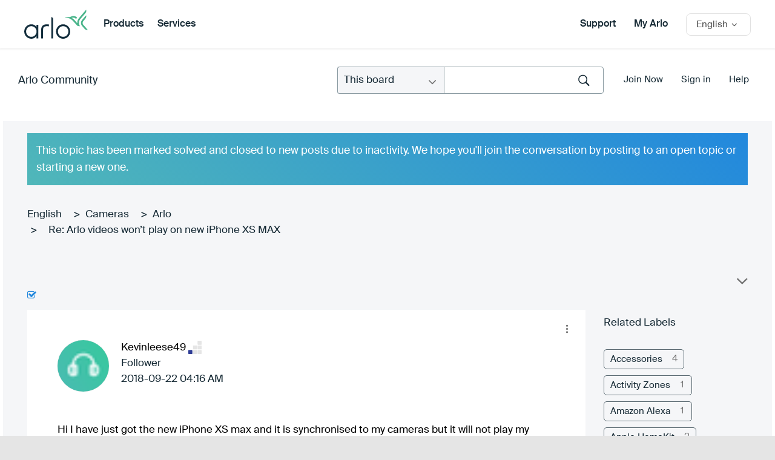

--- FILE ---
content_type: text/html;charset=UTF-8
request_url: https://community.arlo.com/t5/Arlo/iPhone-XS-Max-On-IOS-12-Is-Not-Playing-Videos-In-Library/m-p/1646614/highlight/true
body_size: 56610
content:
<!DOCTYPE html><html prefix="og: http://ogp.me/ns#" dir="ltr" class="no-js" lang="en">
	<head>
	
	<title>
	Solved: Re: Arlo videos won’t play on new iPhone XS MAX - Page 25 - Arlo Community
</title>
	
	
	
<meta name="probely-verification" content="56b4c988-0098-4a9a-9477-ab281d5b690b" />

<link rel="apple-touch-icon-precomposed" href="/html/assets/apple-touch-icon-precomposed.png">
<link rel="icon" type="image/png" sizes="32x32" href="https://community.arlo.com/html/@EB000C64F60CE013F3A2C5683844387E/assets/Arlo_Logo_Bird_FullColor.png">
<link href="https://community.arlo.com/html/@A76E72EA0BD480B24A9455ADE4C3E519/assets/favicon.ico" rel="shortcut icon" />
<script>(function(w,d,s,l,i){w[l]=w[l]||[];w[l].push({'gtm.start':
new Date().getTime(),event:'gtm.js'});var f=d.getElementsByTagName(s)[0],
j=d.createElement(s),dl=l!='dataLayer'?'&l='+l:'';j.async=true;j.src=
'https://www.googletagmanager.com/gtm.js?id='+i+dl;f.parentNode.insertBefore(j,f);
})(window,document,'script','dataLayer','GTM-PTWWG5K');</script> 

<meta http-equiv="X-UA-Compatible" content="IE=edge" />


<meta name="lang" content="en"/>
  	<meta name="category" content= "Arlo, Arlo" />




	<meta name="doctype" content="Community Posts" /><input type="hidden" id="CommunityRefID" value="Arlo">  

	
	
	
	<meta content="This issue has been resolved with the latest version of iOS. Please download and install iOS 12.1. JamesC" name="description"/><meta content="width=device-width, initial-scale=1.0" name="viewport"/><meta content="2018-11-14T07:53:15-08:00" itemprop="dateModified"/><meta content="text/html; charset=UTF-8" http-equiv="Content-Type"/><link href="https://community.arlo.com/t5/Arlo/iPhone-XS-Max-On-IOS-12-Is-Not-Playing-Videos-In-Library/td-p/1636309/page/25" rel="canonical"/>
	<meta content="https://community.arlo.com/t5/user/viewprofilepage/user-id/3030" property="article:author"/><meta content="article" property="og:type"/><meta content="https://community.arlo.com/t5/Arlo/iPhone-XS-Max-On-IOS-12-Is-Not-Playing-Videos-In-Library/td-p/1636309/page/25" property="og:url"/><meta content="Arlo" property="article:section"/><meta content="This issue has been resolved with the latest version of iOS. Please download and install iOS 12.1.   JamesC" property="og:description"/><meta content="2018-10-30T18:14:14.051Z" property="article:published_time"/><meta content="2018-11-14T07:53:15-08:00" property="article:modified_time"/><meta content="Re: Arlo videos won’t play on new iPhone XS MAX" property="og:title"/>
	
	
		<link class="lia-link-navigation hidden live-links" title="topic Re: Arlo videos won’t play on new iPhone XS MAX in Arlo" type="application/rss+xml" rel="alternate" id="link" href="/iyazy66697/rss/message?board.id=en-arlo-wire-free&amp;message.id=59026"></link>
	

	
	
	    
            	<link href="/skins/6608987/496462613616d229562fc113d9a87dea/arlo_redesign2.css" rel="stylesheet" type="text/css"/>
            
	

	
	
	
	
	<meta name="google-site-verification" content="QxjSo22T9T7PLs_bh9Ks-PSuWY05OLJ1qE5NQH4Dp70" />
<meta name="msvalidate.01" content="48CC2BF5DD3681FEA7BE18D17C1ACEDC" />
<meta charset="utf-8">
  <meta name="description" content="Arlo is the world's first 100 percent wireless high-definition smart home security camera.">
  <title>Arlo|Smart Home Security|Wireless HD Security Cameras</title> 
  <link rel="apple-touch-icon-precomposed" href="/html/assets/apple-touch-icon-precomposed.png">  
  <link rel="stylesheet" href="/html/assets/arlop-styles.css">
  <link href="https://cdn.jsdelivr.net/npm/select2@4.1.0-beta.1/dist/css/select2.min.css" rel="stylesheet" />
  <link rel="stylesheet" href="css/font-awesome.css">
  <link rel="stylesheet" href="css/global.css">
  <link rel="stylesheet" href="css/main.css">
  
  <script src="/html/assets/webfontloader.js"></script>
  <script src="/html/assets/jquery-1.12.3.min.js"></script>
  <script src="/html/assets/underscore-min.js"></script>
  <script src="/html/assets/jquery.placeholder.js"></script>
  <script src="/html/assets/jquery.waypoints.min.js"></script>

  <script src="/html/assets/namespace.js"></script>
  <script src="/html/assets/extensions.js"></script>
  <script src="/html/assets/utilities.js"></script>
  <script src="/html/assets/common.js"></script>
  <script src="/html/assets/shared.js"></script>
  <script src="/html/assets/sliders.js"></script>
  <script src="/html/assets/video.js"></script>
  <script src="/html/assets/community.js"></script>
  <script src="/html/assets/main.js"></script>
  <script src="/html/assets/jcook.js"></script>
  <script src="/html/assets/jquery.fancybox.pack.js"></script>

  
<link rel="stylesheet" type="text/css" href="/html/assets/bootstrap-glyphicons.css"/>
  <link rel="stylesheet" href="/html/assets/jquery-ui.css" />
  <link rel="stylesheet" href="/html/assets/jquery.fancybox.css">
  <script src="https://community.arlo.com/html/@87462C8899AFEE0C54287BC1D84453EC/assets/jquery-ui.min.js"></script>
  <link rel="stylesheet" href="/html/assets/js/fancybox/jquery.fancybox.css?v=2.1.5" media="screen">
  <script src="/html/assets/js/fancybox/jquery.fancybox@1.js?v=2.1.5"></script>
  <script src="/html/assets/js/fancybox/helpers/jquery.fancybox-media.js"></script>
<script src="/html/assets/jquery.main.js"></script>
<script src="/html/assets/customScroll.js"></script>
  <!--[if (lt IE 9) & (!IEMobile)]>
    <script src="/html/assets/js/html5shiv.js"></script>
  <![endif]-->
<script src="/html/assets/fn.alert.js"></script>
<script src="/html/assets/fn.survey.js"></script>
<link rel="stylesheet" href="/html/assets/alert.css">

<script type="text/javascript">
  $(document).ready(function(){
  })
var cURL = encodeURIComponent(window.location.href);
</script>


<script>
var ___NETGEARGlobals = [];
</script>

<script type="text/javascript">
$(document).ready(function() {
$("#lia-body .lia-quilt-unanswered-topics-page .hero_round_nav .arloHeaderMenu").hide();
});
</script>

<!-- Start VWO Async SmartCode -->
<link rel="preconnect" href="https://dev.visualwebsiteoptimizer.com" />
<script type='text/javascript' id='vwoCode'>
window._vwo_code || (function() {
var account_id=350170,
version=2.0,
settings_tolerance=2000,
hide_element='body',
hide_element_style = 'opacity:0 !important;filter:alpha(opacity=0) !important;background:none !important',
/* DO NOT EDIT BELOW THIS LINE */
f=false,w=window,d=document,v=d.querySelector('#vwoCode'),cK='_vwo_'+account_id+'_settings',cc={};try{var c=JSON.parse(localStorage.getItem('_vwo_'+account_id+'_config'));cc=c&&typeof c==='object'?c:{}}catch(e){}var stT=cc.stT==='session'?w.sessionStorage:w.localStorage;code={use_existing_jquery:function(){return typeof use_existing_jquery!=='undefined'?use_existing_jquery:undefined},library_tolerance:function(){return typeof library_tolerance!=='undefined'?library_tolerance:undefined},settings_tolerance:function(){return cc.sT||settings_tolerance},hide_element_style:function(){return'{'+(cc.hES||hide_element_style)+'}'},hide_element:function(){return typeof cc.hE==='string'?cc.hE:hide_element},getVersion:function(){return version},finish:function(){if(!f){f=true;var e=d.getElementById('_vis_opt_path_hides');if(e)e.parentNode.removeChild(e)}},finished:function(){return f},load:function(e){var t=this.getSettings(),n=d.createElement('script'),i=this;if(t){n.textContent=t;d.getElementsByTagName('head')[0].appendChild(n);if(!w.VWO||VWO.caE){stT.removeItem(cK);i.load(e)}}else{n.fetchPriority='high';n.src=e;n.type='text/javascript';n.onerror=function(){_vwo_code.finish()};d.getElementsByTagName('head')[0].appendChild(n)}},getSettings:function(){try{var e=stT.getItem(cK);if(!e){return}e=JSON.parse(e);if(Date.now()>e.e){stT.removeItem(cK);return}return e.s}catch(e){return}},init:function(){if(d.URL.indexOf('__vwo_disable__')>-1)return;var e=this.settings_tolerance();w._vwo_settings_timer=setTimeout(function(){_vwo_code.finish();stT.removeItem(cK)},e);var t=d.currentScript,n=d.createElement('style'),i=this.hide_element(),r=t&&!t.async&&i?i+this.hide_element_style():'',c=d.getElementsByTagName('head')[0];n.setAttribute('id','_vis_opt_path_hides');v&&n.setAttribute('nonce',v.nonce);n.setAttribute('type','text/css');if(n.styleSheet)n.styleSheet.cssText=r;else n.appendChild(d.createTextNode(r));c.appendChild(n);this.load('https://dev.visualwebsiteoptimizer.com/j.php?a='+account_id+'&u='+encodeURIComponent(d.URL)+'&vn='+version)}};w._vwo_code=code;code.init();})();
</script>
<!-- End VWO Async SmartCode --> 

<link rel="stylesheet" href="/html/assets/arlo-main.css" />


<script type="text/javascript" src="/t5/scripts/EF7B13D9B64EB8BBD9C87DD3095E9284/lia-scripts-head-min.js"></script><script language="javascript" type="text/javascript">
<!--
window.FileAPI = { jsPath: '/html/assets/js/vendor/ng-file-upload-shim/' };
LITHIUM.PrefetchData = {"Components":{},"commonResults":{}};
LITHIUM.DEBUG = false;
LITHIUM.CommunityJsonObject = {
  "Validation" : {
    "image.description" : {
      "min" : 0,
      "max" : 1000,
      "isoneof" : [ ],
      "type" : "string"
    },
    "tkb.toc_maximum_heading_level" : {
      "min" : 1,
      "max" : 6,
      "isoneof" : [ ],
      "type" : "integer"
    },
    "tkb.toc_heading_list_style" : {
      "min" : 0,
      "max" : 50,
      "isoneof" : [
        "disc",
        "circle",
        "square",
        "none"
      ],
      "type" : "string"
    },
    "blog.toc_maximum_heading_level" : {
      "min" : 1,
      "max" : 6,
      "isoneof" : [ ],
      "type" : "integer"
    },
    "tkb.toc_heading_indent" : {
      "min" : 5,
      "max" : 50,
      "isoneof" : [ ],
      "type" : "integer"
    },
    "blog.toc_heading_indent" : {
      "min" : 5,
      "max" : 50,
      "isoneof" : [ ],
      "type" : "integer"
    },
    "blog.toc_heading_list_style" : {
      "min" : 0,
      "max" : 50,
      "isoneof" : [
        "disc",
        "circle",
        "square",
        "none"
      ],
      "type" : "string"
    }
  },
  "User" : {
    "settings" : {
      "imageupload.legal_file_extensions" : "*.jpg;*.JPG;*.jpeg;*.JPEG;*.gif;*.GIF;*.png;*.PNG;*.bmp",
      "config.enable_avatar" : true,
      "integratedprofile.show_klout_score" : true,
      "layout.sort_view_by_last_post_date" : true,
      "layout.friendly_dates_enabled" : false,
      "profileplus.allow.anonymous.scorebox" : false,
      "tkb.message_sort_default" : "topicPublishDate",
      "layout.format_pattern_date" : "yyyy-MM-dd",
      "config.require_search_before_post" : "off",
      "isUserLinked" : false,
      "integratedprofile.cta_add_topics_dismissal_timestamp" : -1,
      "layout.message_body_image_max_size" : 1000,
      "profileplus.everyone" : false,
      "integratedprofile.cta_connect_wide_dismissal_timestamp" : -1,
      "blog.toc_maximum_heading_level" : "",
      "integratedprofile.hide_social_networks" : false,
      "blog.toc_heading_indent" : "",
      "contest.entries_per_page_num" : 20,
      "layout.messages_per_page_linear" : 30,
      "integratedprofile.cta_manage_topics_dismissal_timestamp" : -1,
      "profile.shared_profile_test_group" : false,
      "integratedprofile.cta_personalized_feed_dismissal_timestamp" : -1,
      "integratedprofile.curated_feed_size" : 10,
      "contest.one_kudo_per_contest" : false,
      "integratedprofile.enable_social_networks" : false,
      "integratedprofile.my_interests_dismissal_timestamp" : -1,
      "profile.language" : "en",
      "layout.friendly_dates_max_age_days" : 31,
      "layout.threading_order" : "thread_descending",
      "blog.toc_heading_list_style" : "disc",
      "useRecService" : false,
      "layout.module_welcome" : "",
      "imageupload.max_uploaded_images_per_upload" : 100,
      "imageupload.max_uploaded_images_per_user" : 1000,
      "integratedprofile.connect_mode" : "",
      "tkb.toc_maximum_heading_level" : "",
      "tkb.toc_heading_list_style" : "disc",
      "sharedprofile.show_hovercard_score" : true,
      "config.search_before_post_scope" : "community",
      "tkb.toc_heading_indent" : "",
      "p13n.cta.recommendations_feed_dismissal_timestamp" : -1,
      "imageupload.max_file_size" : 5243,
      "layout.show_batch_checkboxes" : false,
      "integratedprofile.cta_connect_slim_dismissal_timestamp" : -1
    },
    "isAnonymous" : true,
    "policies" : {
      "image-upload.process-and-remove-exif-metadata" : true
    },
    "registered" : false,
    "emailRef" : "",
    "id" : -1,
    "login" : "Retired_Member"
  },
  "Server" : {
    "communityPrefix" : "/iyazy66697",
    "nodeChangeTimeStamp" : 1768695849389,
    "tapestryPrefix" : "/t5",
    "deviceMode" : "DESKTOP",
    "responsiveDeviceMode" : "DESKTOP",
    "membershipChangeTimeStamp" : "0",
    "version" : "25.12",
    "branch" : "25.12-release",
    "showTextKeys" : false
  },
  "Config" : {
    "phase" : "prod",
    "integratedprofile.cta.reprompt.delay" : 2592000000,
    "profileplus.tracking" : {
      "profileplus.tracking.enable" : false,
      "profileplus.tracking.click.enable" : true,
      "profileplus.tracking.impression.enable" : true
    },
    "app.revision" : "2512231126-s6f44f032fc-b18",
    "navigation.manager.community.structure.limit" : "1000"
  },
  "Activity" : {
    "Results" : [ ]
  },
  "NodeContainer" : {
    "viewHref" : "https://community.arlo.com/t5/Cameras/ct-p/en-cameras",
    "description" : "",
    "id" : "en-cameras",
    "shortTitle" : "Cameras",
    "title" : "Cameras",
    "nodeType" : "category"
  },
  "Page" : {
    "skins" : [
      "arlo_redesign2",
      "responsive_peak"
    ],
    "authUrls" : {
      "loginUrl" : "https://www.arlo.com/community/login/?referer=https%3A%2F%2Fcommunity.arlo.com%2Ft5%2FArlo%2FiPhone-XS-Max-On-IOS-12-Is-Not-Playing-Videos-In-Library%2Fm-p%2F1646614%2Fhighlight%2Ftrue",
      "loginUrlNotRegistered" : "https://www.arlo.com/community/login/?redirectreason=notregistered&referer=https%3A%2F%2Fcommunity.arlo.com%2Ft5%2FArlo%2FiPhone-XS-Max-On-IOS-12-Is-Not-Playing-Videos-In-Library%2Fm-p%2F1646614%2Fhighlight%2Ftrue",
      "loginUrlNotRegisteredDestTpl" : "https://www.arlo.com/community/login/?redirectreason=notregistered&referer=%7B%7BdestUrl%7D%7D"
    },
    "name" : "ForumTopicPage",
    "rtl" : false,
    "object" : {
      "viewHref" : "/t5/Arlo/iPhone-XS-Max-On-IOS-12-Is-Not-Playing-Videos-In-Library/td-p/1636309",
      "subject" : "iPhone XS Max On IOS 12 Is Not Playing Videos In Library",
      "id" : 1636309,
      "page" : "ForumTopicPage",
      "type" : "Thread"
    }
  },
  "WebTracking" : {
    "Activities" : { },
    "path" : "Community:Arlo Community/Category:English/Category:Arlo Smart Home Security/Category:Arlo Forum Discussions/Category:Cameras/Board:Arlo/Message:Re: Arlo videos won\u2019t play on new iPhone XS MAX"
  },
  "Feedback" : {
    "targeted" : { }
  },
  "Seo" : {
    "markerEscaping" : {
      "pathElement" : {
        "prefix" : "@",
        "match" : "^[0-9][0-9]$"
      },
      "enabled" : false
    }
  },
  "TopLevelNode" : {
    "viewHref" : "https://community.arlo.com/t5/English/ct-p/English",
    "description" : "NETGEAR Community is a peer to peer environment with minimal NETGEAR involvement.  The Community is an environment for our customers, partners, and prospects to get answers, share ideas, collaborate, and gain best practices. The Community is designed to help our customers to be more successful using NETGEAR products and services. With many community members - the minute you enter the community, you experience a network of peers waiting to help. Search for answers from our product and support pages that include extensive knowledge base articles and community forum interactions.",
    "id" : "English",
    "shortTitle" : "English",
    "title" : "English",
    "nodeType" : "category"
  },
  "Community" : {
    "viewHref" : "https://community.arlo.com/",
    "integratedprofile.lang_code" : "en",
    "integratedprofile.country_code" : "US",
    "id" : "iyazy66697",
    "shortTitle" : "Arlo Community",
    "title" : "Arlo Community"
  },
  "CoreNode" : {
    "conversationStyle" : "forum",
    "viewHref" : "https://community.arlo.com/t5/Arlo/bd-p/en-arlo-wire-free",
    "settings" : { },
    "description" : "Model: VMC3030",
    "id" : "en-arlo-wire-free",
    "shortTitle" : "Arlo",
    "title" : "Arlo",
    "nodeType" : "Board",
    "ancestors" : [
      {
        "viewHref" : "https://community.arlo.com/t5/Cameras/ct-p/en-cameras",
        "description" : "",
        "id" : "en-cameras",
        "shortTitle" : "Cameras",
        "title" : "Cameras",
        "nodeType" : "category"
      },
      {
        "viewHref" : "https://community.arlo.com/t5/Arlo-Forum-Discussions/ct-p/arlo-forum-discussions",
        "description" : "",
        "id" : "arlo-forum-discussions",
        "shortTitle" : "Arlo Forum Discussions",
        "title" : "Arlo Forum Discussions",
        "nodeType" : "category"
      },
      {
        "viewHref" : "https://community.arlo.com/t5/Arlo-Smart-Home-Security/ct-p/Arlo",
        "description" : "Arlo, Smart Home Security Camera.  100% wire-free indoor/outdoor home monitoring system. Arlo weatherproof cameras can be secured without needing to a power outlet as they are battery powered that last up to 6 months. Arlo app anytime, anywhere to see crystal-clear live and recorded HD video. Arlo\u2019s motion sensors automatically send alerts to your phone when movement is detected, and records to your free private cloud storage to review anytime. Arlo is ready to go when you are\u2014add extra cameras to your system with the touch of a button.\r\n\r\nFeatures\r\n100% Wire-Free\r\nNight Vision \r\nHD Quality - 720p live video\r\nMotion Alerts - notifications and emails\r\nWeatherproof - indoor or outdoor placement\r\nCloud Storage",
        "id" : "Arlo",
        "shortTitle" : "Arlo Smart Home Security",
        "title" : "Arlo Smart Home Security",
        "nodeType" : "category"
      },
      {
        "viewHref" : "https://community.arlo.com/t5/English/ct-p/English",
        "description" : "NETGEAR Community is a peer to peer environment with minimal NETGEAR involvement.  The Community is an environment for our customers, partners, and prospects to get answers, share ideas, collaborate, and gain best practices. The Community is designed to help our customers to be more successful using NETGEAR products and services. With many community members - the minute you enter the community, you experience a network of peers waiting to help. Search for answers from our product and support pages that include extensive knowledge base articles and community forum interactions.",
        "id" : "English",
        "shortTitle" : "English",
        "title" : "English",
        "nodeType" : "category"
      },
      {
        "viewHref" : "https://community.arlo.com/",
        "description" : "",
        "id" : "iyazy66697",
        "shortTitle" : "Arlo Community",
        "title" : "Arlo Community",
        "nodeType" : "Community"
      }
    ]
  }
};
LITHIUM.Components.RENDER_URL = "/t5/util/componentrenderpage/component-id/#{component-id}?render_behavior=raw";
LITHIUM.Components.ORIGINAL_PAGE_NAME = 'forums/v5/ForumTopicPage';
LITHIUM.Components.ORIGINAL_PAGE_ID = 'ForumTopicPage';
LITHIUM.Components.ORIGINAL_PAGE_CONTEXT = '[base64]..';
LITHIUM.Css = {
  "BASE_DEFERRED_IMAGE" : "lia-deferred-image",
  "BASE_BUTTON" : "lia-button",
  "BASE_SPOILER_CONTAINER" : "lia-spoiler-container",
  "BASE_TABS_INACTIVE" : "lia-tabs-inactive",
  "BASE_TABS_ACTIVE" : "lia-tabs-active",
  "BASE_AJAX_REMOVE_HIGHLIGHT" : "lia-ajax-remove-highlight",
  "BASE_FEEDBACK_SCROLL_TO" : "lia-feedback-scroll-to",
  "BASE_FORM_FIELD_VALIDATING" : "lia-form-field-validating",
  "BASE_FORM_ERROR_TEXT" : "lia-form-error-text",
  "BASE_FEEDBACK_INLINE_ALERT" : "lia-panel-feedback-inline-alert",
  "BASE_BUTTON_OVERLAY" : "lia-button-overlay",
  "BASE_TABS_STANDARD" : "lia-tabs-standard",
  "BASE_AJAX_INDETERMINATE_LOADER_BAR" : "lia-ajax-indeterminate-loader-bar",
  "BASE_AJAX_SUCCESS_HIGHLIGHT" : "lia-ajax-success-highlight",
  "BASE_CONTENT" : "lia-content",
  "BASE_JS_HIDDEN" : "lia-js-hidden",
  "BASE_AJAX_LOADER_CONTENT_OVERLAY" : "lia-ajax-loader-content-overlay",
  "BASE_FORM_FIELD_SUCCESS" : "lia-form-field-success",
  "BASE_FORM_WARNING_TEXT" : "lia-form-warning-text",
  "BASE_FORM_FIELDSET_CONTENT_WRAPPER" : "lia-form-fieldset-content-wrapper",
  "BASE_AJAX_LOADER_OVERLAY_TYPE" : "lia-ajax-overlay-loader",
  "BASE_FORM_FIELD_ERROR" : "lia-form-field-error",
  "BASE_SPOILER_CONTENT" : "lia-spoiler-content",
  "BASE_FORM_SUBMITTING" : "lia-form-submitting",
  "BASE_EFFECT_HIGHLIGHT_START" : "lia-effect-highlight-start",
  "BASE_FORM_FIELD_ERROR_NO_FOCUS" : "lia-form-field-error-no-focus",
  "BASE_EFFECT_HIGHLIGHT_END" : "lia-effect-highlight-end",
  "BASE_SPOILER_LINK" : "lia-spoiler-link",
  "FACEBOOK_LOGOUT" : "lia-component-users-action-logout",
  "BASE_DISABLED" : "lia-link-disabled",
  "FACEBOOK_SWITCH_USER" : "lia-component-admin-action-switch-user",
  "BASE_FORM_FIELD_WARNING" : "lia-form-field-warning",
  "BASE_AJAX_LOADER_FEEDBACK" : "lia-ajax-loader-feedback",
  "BASE_AJAX_LOADER_OVERLAY" : "lia-ajax-loader-overlay",
  "BASE_LAZY_LOAD" : "lia-lazy-load"
};
(function() { if (!window.LITHIUM_SPOILER_CRITICAL_LOADED) { window.LITHIUM_SPOILER_CRITICAL_LOADED = true; window.LITHIUM_SPOILER_CRITICAL_HANDLER = function(e) { if (!window.LITHIUM_SPOILER_CRITICAL_LOADED) return; if (e.target.classList.contains('lia-spoiler-link')) { var container = e.target.closest('.lia-spoiler-container'); if (container) { var content = container.querySelector('.lia-spoiler-content'); if (content) { if (e.target.classList.contains('open')) { content.style.display = 'none'; e.target.classList.remove('open'); } else { content.style.display = 'block'; e.target.classList.add('open'); } } e.preventDefault(); return false; } } }; document.addEventListener('click', window.LITHIUM_SPOILER_CRITICAL_HANDLER, true); } })();
LITHIUM.noConflict = true;
LITHIUM.useCheckOnline = false;
LITHIUM.RenderedScripts = [
  "EarlyEventCapture.js",
  "jquery.viewport-1.0.js",
  "jquery.blockui.js",
  "Video.js",
  "DeferredImages.js",
  "jquery.effects.core.js",
  "SpoilerToggle.js",
  "HelpIcon.js",
  "DynamicPager.js",
  "prism.js",
  "ForceLithiumJQuery.js",
  "MessageViewDisplay.js",
  "PartialRenderProxy.js",
  "Events.js",
  "jquery.effects.slide.js",
  "ElementQueries.js",
  "jquery.ui.mouse.js",
  "NoConflict.js",
  "FormActions.js",
  "jquery.lithium-selector-extensions.js",
  "jquery.tools.tooltip-1.2.6.js",
  "CustomEvent.js",
  "Lithium.js",
  "Throttle.js",
  "select2.full.min.js",
  "jquery.ui.core.js",
  "ResizeSensor.js",
  "Tooltip.js",
  "ProductTagList.js",
  "AutoComplete.js",
  "jquery.ui.position.js",
  "jquery.iframe-shim-1.0.js",
  "jquery.ui.resizable.js",
  "LiModernizr.js",
  "jquery.ajax-cache-response-1.0.js",
  "Placeholder.js",
  "Components.js",
  "jquery.autocomplete.js",
  "Loader.js",
  "jquery.ui.widget.js",
  "jquery.appear-1.1.1.js",
  "select2.full.min.js",
  "Cache.js",
  "DropDownMenu.js",
  "ElementMethods.js",
  "jquery.function-utils-1.0.js",
  "jquery.dataTables.min.js",
  "Text.js",
  "DropDownMenuVisibilityHandler.js",
  "jquery.dataTables.min.js",
  "ActiveCast3.js",
  "json2.js",
  "jquery.js",
  "jquery.delayToggle-1.0.js",
  "select2.full.min.js",
  "jquery.ui.draggable.js",
  "jquery.css-data-1.0.js",
  "AjaxFeedback.js",
  "jquery.iframe-transport.js",
  "Sandbox.js",
  "jquery.position-toggle-1.0.js",
  "Auth.js",
  "AjaxSupport.js",
  "jquery.clone-position-1.0.js",
  "jquery.scrollTo.js",
  "PolyfillsAll.js",
  "select2.full.min.js",
  "jquery.tmpl-1.1.1.js",
  "jquery.hoverIntent-r6.js",
  "Forms.js",
  "Dialog.js",
  "SearchForm.js",
  "jquery.fileupload.js",
  "InformationBox.js",
  "Globals.js",
  "SearchAutoCompleteToggle.js",
  "select2.full.min.js",
  "DataHandler.js",
  "HrWrap.js",
  "MessageBodyDisplay.js",
  "jquery.ui.dialog.js",
  "jquery.dataTables.min.js",
  "Namespace.js",
  "jquery.json-2.6.0.js",
  "select2.full.min.js",
  "jquery.dataTables.min.js",
  "Link.js",
  "ValueSurveyLauncher.js",
  "jquery.placeholder-2.0.7.js",
  "jquery.dataTables.min.js",
  "jquery.dataTables.min.js"
];// -->
</script><script type="text/javascript" src="/t5/scripts/D60EB96AE5FF670ED274F16ABB044ABD/lia-scripts-head-min.js"></script></head>
	<body class="lia-board lia-user-status-anonymous ForumTopicPage lia-body" id="lia-body">
	
	
	<div id="ABD-168-1" class="ServiceNodeInfoHeader">
</div>
	
	
	
	

	<div class="lia-page">
		<center>
			
				
<div id="container">
  <noindex>  
	
	    <header id="header" class="cf">
      <div class="mobile_header">
        <div class="container">

          <a href="https://www.arlo.com" class="mobile_header_logo">
            <img src="/html/assets/logo.svg" alt="Arlo" />
          </a>		 
		<a href="#" class="mobile_header_menu_toggle">
            <span>Toggle Menu</span>
          </a>
        </div>

        <nav class="mobile_header_menu_nav">
          <ul>
            <li>
             <a href="/t5/Arlo-Smart-Home-Security/ct-p/Arlo#product-section" class="desktop_header_nav_link">Products</a>
           </li>
            <li>
             <a href="/t5/Services/ct-p/en-services" class="desktop_header_nav_link">Services</a>
           </li>
          </ul>

          <div class="mobile_header_country">
            <a href="#" class="mobile_header_country_cta ibp">
              <span class="country-name">English</span>
            </a>
            <select class="mobile_header_country_select">
              <option value="#"></option>
              <option value="/t5/Arlo/ct-p/zh-arlo">汉语</option>
              <option value="/t5/Arlo/ct-p/de-arlo">Deutsch</option>
              <option value="/t5/Arlo/ct-p/es-arlo">Español</option>
              <option value="/t5/Arlo/ct-p/fr-arlo">Français</option>
              <option value="/t5/Arlo/ct-p/it-arlo">Italiano</option>
              <option value="/t5/Arlo/ct-p/ja-arlo">日本語</option>
              <option value="/t5/Arlo-Smart-Home-Security/ct-p/Arlo">English</option>
            </select>
          </div>

          <div class="mobile_header_menu_nav-overlay overlay"></div>
        </nav>
      </div>

      <div class="desktop_header">
        <div class="container cf">
          <div class="desktop_header_first">
            <a target="_blank" href="https://www.arlo.com" class="desktop_header_logo">
              <img src="/html/assets/logo.svg" alt="Arlo" />
            </a>

            <nav class="desktop_header_nav">
              <ul>
				<li class="desktop_header_nav_item">
                  <a href="/t5/Arlo-Smart-Home-Security/ct-p/Arlo#product-section" class="desktop_header_nav_link">Products</a>
                </li>
                <li class="desktop_header_nav_item">
                  <a href="/t5/Services/ct-p/en-services">Services</a>
                </li>
              </ul>
            </nav>
          </div>

          <div class="desktop_header_last">

            <a target="_blank" href="https://www.arlo.com/en-us/support/">Support</a>
		
		
            <a target="_blank" href="https://my.arlo.com/#/login">My Arlo</a>
            <section class="countryselector">
              <div class="wrapper cf">
                <div id="country-selector" class="cf inactive">
                  <a id="country-default" class="cf" href="#">
                    <span class="country-name">English</span>
                  </a>
                  <div id="country-list-wrap">
                    <div class="inner">
                      <ul id="country-list">
                        <li>
                          <a href="/t5/Arlo/ct-p/zh-arlo">
                            <span class="countrynamelist">汉语</span>
                          </a>
                        </li>
                        <li>
                          <a href="/t5/Arlo/ct-p/de-arlo">
                            <span class="countrynamelist">Deutsch</span>
                          </a>
                        </li>
                        <li>
                          <a href="/t5/Arlo/ct-p/es-arlo">
                            <span class="countrynamelist">Español</span>
                          </a>
                        </li>
                        <li>
                          <a href="/t5/Arlo/ct-p/fr-arlo">
                            <span class="countrynamelist">Français</span>
                          </a>
                        </li>
                        <li>
                          <a href="/t5/Arlo/ct-p/it-arlo">
                            <span class="countrynamelist">Italiano</span>
                          </a>
                        </li>
                        <li>
                          <a href="/t5/Arlo/ct-p/ja-arlo">
                            <span class="countrynamelist">日本語</span>

                          </a>
                        </li>
                      </ul>
                    </div>
                  </div>
                </div>
              </div>
            </section>
          </div>
        </div>
      </div>
    </header>
  </noindex>
<div class="notification-alert">

<div class="notification-alert-orange" style="display:none;">
  <span class="close-btn" onclick="this.parentElement.style.display='none';">&times;</span> 
   Arlo DevOps team is investigating an issue where customers are experiencing login issues. We apologize for this inconvenience and are working to resolve this issue.
</div>

<div class="notification-alert-orange" style="display:none;">
  <span class="close-btn" onclick="this.parentElement.style.display='none';">&times;</span> 
<b>Arlo End of Life Policy Notice </b></br>To view Arlo’s new End of Life Policy, click <a href="https://downloads.arlo.com/images/PDFs/EOL_Policy/Arlo-End-of-Life-Policy_06_01_2023_Final.pdf" title=Arlo EOL Policy." target="_blank"><b>here.</b></a> 
</div>

<div class="notification-alert-orange" style="display:none;">
  <span class="close-btn" onclick="this.parentElement.style.display='none';">&times;</span> 
<b>Urgent: Activate Two-Step Verification </b></br>Arlo requires all users to activate two-step verification to continue to access your recordings, devices, and account. </br> Please enable this feature now. <a href="https://kb.arlo.com/000062288" title="Learn More" target="_blank"><b>Learn More.</b></a> 
</div>

<div class="notification-alert-yellow"  style="display:none;">
  <span class="close-btn" onclick="this.parentElement.style.display='none';">&times;</span> 
   We are experiencing an outage of our ReadyCloud service and are working to resolve the issue..
</div>

<div class="notification-alert-green" style="display:none;">
  <span class="close-btn" onclick="this.parentElement.style.display='none';">&times;</span> 
   We are experiencing an outage of our <a href="https://www.google.com/" style="color:white; text-decoration: underline;"> Google </a> service and are working to resolve the issue..
</div>

</div>  <main data-controller="Community" id="community" class="cf">
<section class="intro-panel dark-gradient inner-header">
 <div class="container">
       <div class="top-part animate fadeInUp animated">
        <div class="left-wrap">
          <span class="page-title"><a href="/t5/Arlo-Smart-Home-Security/ct-p/Arlo">Arlo Community</a></span>
        </div>
        <div class="right-wrap">
         <div class="user-profile-section">
<div id="lia-searchformV32_a68c34f7076ed5" class="SearchForm lia-search-form-wrapper lia-mode-default lia-component-common-widget-search-form">
	

	
		<div class="lia-inline-ajax-feedback">
			<div class="AjaxFeedback" id="ajaxfeedback_a68c34f7076ed5"></div>
			
	

	

		</div>

	

	
		<div id="searchautocompletetoggle_a68c34f7076ed5">	
	
		

	
		<div class="lia-inline-ajax-feedback">
			<div class="AjaxFeedback" id="ajaxfeedback_a68c34f7076ed5_0"></div>
			
	

	

		</div>

	

	
			
            <form enctype="multipart/form-data" class="lia-form lia-form-inline SearchForm" action="https://community.arlo.com/t5/forums/v5/forumtopicpage.searchformv32.form.form" method="post" id="form_a68c34f7076ed5" name="form_a68c34f7076ed5"><div class="t-invisible"><input value="board-id/en-arlo-wire-free/message-id/59026/highlight/true" name="t:ac" type="hidden"></input><input value="search/contributions/page" name="t:cp" type="hidden"></input><input value="[base64].." name="lia-form-context" type="hidden"></input><input value="ForumTopicPage:board-id/en-arlo-wire-free/message-id/59026/highlight/true:searchformv32.form:" name="liaFormContentKey" type="hidden"></input><input value="5DI9GWMef1Esyz275vuiiOExwpQ=:H4sIAAAAAAAAALVSTU7CQBR+krAixkj0BrptjcpCMSbERGKCSmxcm+kwlGrbqTOvFDYexRMYL8HCnXfwAG5dubDtFKxgYgu4mrzvm3w/M+/pHcphHQ4kI4L2dMo9FLYZoM09qbeJxQ4V0+XC7e/tamqyBPEChwgbh1JAjQtLIz6hPaYh8ZlEMaxplAvm2KZmEsm0hhmBhOKpzZzOlsEw8LevR5W3zZfPEqy0oJIYc+eCuAyh2rolfaI7xLN0I8rjWfWBj7CuzJvf5osmbxRN3hacMimNwHRtKSOr0XNnv/vx+FoCGPjhMRzljhNLYHrEt9kA5T08ACCsKvREoYuqxqLl8BLO84q4UcMITcG49y/QOGs1pYyESl5p6V6qwRW086rinVmoxMZsiZud/zBUTc6gmVc4kExkJafmcYG1GM9+wfIsCkf2OP54hal5EjnG54z8h0XhjfcF7wQUs5Kz0GTjU2rOjc/llTT4Au07pDOcBQAA" name="t:formdata" type="hidden"></input></div>
	
	

	

	

	
		<div class="lia-inline-ajax-feedback">
			<div class="AjaxFeedback" id="feedback_a68c34f7076ed5"></div>
			
	

	

		</div>

	

	

	

	


	
	<input value="bmuQ0gdCjVI6KtU-OCduE3TIo-ucqWb4mbrWECI3lhk." name="lia-action-token" type="hidden"></input>
	
	<input value="form_a68c34f7076ed5" id="form_UIDform_a68c34f7076ed5" name="form_UID" type="hidden"></input>
	<input value="" id="form_instance_keyform_a68c34f7076ed5" name="form_instance_key" type="hidden"></input>
	
                

                
                    
                        <span class="lia-search-granularity-wrapper">
                            <select title="Search Granularity" class="lia-search-form-granularity search-granularity" aria-label="Search Granularity" id="searchGranularity_a68c34f7076ed5" name="searchGranularity"><option title="All community" value="English|category">All community</option><option title="This category" value="en-cameras|category">This category</option><option title="This board" selected="selected" value="en-arlo-wire-free|forum-board">This board</option><option title="Knowledge base" value="tkb|tkb">Knowledge base</option><option title="Users" value="user|user">Users</option><option title="Products" value="product|product">Products</option></select>
                        </span>
                    
                

                <span class="lia-search-input-wrapper">
                    <span class="lia-search-input-field">
                        <span class="lia-button-wrapper lia-button-wrapper-secondary lia-button-wrapper-searchForm-action"><input value="searchForm" name="submitContextX" type="hidden"></input><input class="lia-button lia-button-secondary lia-button-searchForm-action" value="g" id="submitContext_a68c34f7076ed5" name="submitContext" type="submit"></input></span>

                        <input placeholder="Search the Community" aria-label="Search" title="Search" class="lia-form-type-text lia-autocomplete-input search-input lia-search-input-message" value="" id="messageSearchField_a68c34f7076ed5_0" name="messageSearchField" type="text"></input>
                        <input placeholder="Search the Community" aria-label="Search" title="Search" class="lia-form-type-text lia-autocomplete-input search-input lia-search-input-tkb-article lia-js-hidden" value="" id="messageSearchField_a68c34f7076ed5_1" name="messageSearchField_0" type="text"></input>
                        

	
		<input placeholder="Search community members" ng-non-bindable="" title="Enter a user name or rank" class="lia-form-type-text UserSearchField lia-search-input-user search-input lia-js-hidden lia-autocomplete-input" aria-label="Enter a user name or rank" value="" id="userSearchField_a68c34f7076ed5" name="userSearchField" type="text"></input>
	

	


                        <input placeholder="Search your private messages" title="Enter a search word" class="lia-form-type-text NoteSearchField lia-search-input-note search-input lia-js-hidden lia-autocomplete-input" aria-label="Enter a search word" value="" id="noteSearchField_a68c34f7076ed5_0" name="noteSearchField" type="text"></input>
						<input title="Enter a search word" class="lia-form-type-text ProductSearchField lia-search-input-product search-input lia-js-hidden lia-autocomplete-input" aria-label="Enter a search word" value="" id="productSearchField_a68c34f7076ed5" name="productSearchField" type="text"></input>
                        <input class="lia-as-search-action-id" name="as-search-action-id" type="hidden"></input>
                    </span>
                </span>
                

                <span class="lia-cancel-search">cancel</span>

                
            
</form>
		
			<div class="search-autocomplete-toggle-link lia-js-hidden">
				<span>
					<a class="lia-link-navigation auto-complete-toggle-on lia-link-ticket-post-action lia-component-search-action-enable-auto-complete" data-lia-action-token="Ox5Amy7IID1VN59PWOneZuXD07a7-dZ2WYezYp2hOu4." rel="nofollow" id="enableAutoComplete_a68c34f7076ed5" href="https://community.arlo.com/t5/forums/v5/forumtopicpage.enableautocomplete:enableautocomplete?t:ac=board-id/en-arlo-wire-free/message-id/59026/highlight/true&amp;t:cp=action/contributions/searchactions">Turn on suggestions</a>					
					<span class="HelpIcon">
	<a class="lia-link-navigation help-icon lia-tooltip-trigger" role="button" aria-label="Help Icon" id="link_a68c34f7076ed5" href="#"><span class="lia-img-icon-help lia-fa-icon lia-fa-help lia-fa" alt="Auto-suggest helps you quickly narrow down your search results by suggesting possible matches as you type." aria-label="Help Icon" role="img" id="display_a68c34f7076ed5"></span></a><div role="alertdialog" class="lia-content lia-tooltip-pos-bottom-left lia-panel-tooltip-wrapper" id="link_a68c34f7076ed5_0-tooltip-element"><div class="lia-tooltip-arrow"></div><div class="lia-panel-tooltip"><div class="content">Auto-suggest helps you quickly narrow down your search results by suggesting possible matches as you type.</div></div></div>
</span>
				</span>
			</div>
		

	

	

	
	
	
</div>
		
	<div class="spell-check-showing-result">
		Showing results for <span class="lia-link-navigation show-results-for-link lia-link-disabled" aria-disabled="true" id="showingResult_a68c34f7076ed5"></span>
		

	</div>
	<div>
		
		<span class="spell-check-search-instead">
			Search instead for <a class="lia-link-navigation search-instead-for-link" rel="nofollow" id="searchInstead_a68c34f7076ed5" href="#"></a>
		</span>

	</div>
	<div class="spell-check-do-you-mean lia-component-search-widget-spellcheck">
		Did you mean: <a class="lia-link-navigation do-you-mean-link" rel="nofollow" id="doYouMean_a68c34f7076ed5" href="#"></a>
	</div>

	

	

	


	
</div>         <div class="user-profile-main">       
             <a id="lia-joinURL" href="https://www.arlo.com/community/register/default.aspx?referer=https%3A%2F%2Fcommunity.arlo.com%2Ft5%2FArlo%2FiPhone-XS-Max-On-IOS-12-Is-Not-Playing-Videos-In-Library%2Fm-p%2F1646614%2Fhighlight%2Ftrue">Join Now </a>
            <a id="lia-signinURL" href="https://www.arlo.com/community/login/?referer=https%3A%2F%2Fcommunity.arlo.com%2Ft5%2FArlo%2FiPhone-XS-Max-On-IOS-12-Is-Not-Playing-Videos-In-Library%2Fm-p%2F1646614%2Fhighlight%2Ftrue">Sign in</a>
            <a href="/t5/Arlo-Welcome/bd-p/en-arlo-welcome">Help</a>


          </div>
        </div>
    </div>
   </div>
</div>
</section>

<script type="text/javascript">
$( document ).ready(function() {
    (function(a){if(typeof define==="function"&&define.amd){define(["jquery"],a)}else{a(jQuery)}}(function(d){var c="ellipsis",b='<span style="white-space: nowrap;">',e={lines:"auto",ellipClass:"ellip",responsive:false};function a(h,q){var m=this,w=0,g=[],k,p,i,f,j,n,s;m.$cont=d(h);m.opts=d.extend({},e,q);function o(){m.text=m.$cont.text();m.opts.ellipLineClass=m.opts.ellipClass+"-line";m.$el=d('<span class="'+m.opts.ellipClass+'" />');m.$el.text(m.text);m.$cont.empty().append(m.$el);t()}function t(){if(typeof m.opts.lines==="number"&&m.opts.lines<2){m.$el.addClass(m.opts.ellipLineClass);return}n=m.$cont.height();if(m.opts.lines==="auto"&&m.$el.prop("scrollHeight")<=n){return}if(!k){return}s=d.trim(m.text).split(/\s+/);m.$el.html(b+s.join("</span> "+b)+"</span>");m.$el.find("span").each(k);if(p!=null){u(p)}}function u(x){s[x]='<span class="'+m.opts.ellipLineClass+'">'+s[x];s.push("</span>");m.$el.html(s.join(" "))}if(m.opts.lines==="auto"){var r=function(y,A){var x=d(A),z=x.position().top;j=j||x.height();if(z===f){g[w].push(x)}else{f=z;w+=1;g[w]=[x]}if(z+j>n){p=y-g[w-1].length;return false}};k=r}if(typeof m.opts.lines==="number"&&m.opts.lines>1){var l=function(y,A){var x=d(A),z=x.position().top;if(z!==f){f=z;w+=1}if(w===m.opts.lines){p=y;return false}};k=l}if(m.opts.responsive){var v=function(){g=[];w=0;f=null;p=null;m.$el.html(m.text);clearTimeout(i);i=setTimeout(t,100)};d(window).on("resize."+c,v)}o()}d.fn[c]=function(f){return this.each(function(){try{d(this).data(c,(new a(this,f)))}catch(g){if(window.console){console.error(c+": "+g)}}})}}));
$('.overflow').ellipsis();
$('.one-line').ellipsis({ lines: 1 });
$('.box .title').ellipsis({ lines: 2 });
$('.box--responsive').ellipsis({ responsive: true });
});
</script>

<div class="community_content">
 <div class="container">

					
	
	<div class="MinimumWidthContainer">
		<div class="min-width-wrapper">
			<div class="min-width">		
				
						<div class="lia-content">
                            
							
							
							
		
	<div class="lia-quilt lia-quilt-forum-topic-page-arlo-pro lia-quilt-layout-two-column-main-side-subhdr lia-top-quilt lia-forum-topic-page-gte-5">
	<div class="lia-quilt-row lia-quilt-row-header">
		<div class="lia-quilt-column lia-quilt-column-24 lia-quilt-column-single lia-quilt-column-common-header">
			<div class="lia-quilt-column-alley lia-quilt-column-alley-single">
	
		
			
		
												<style>
										.message-reply > .lia-button-primary {
											display: none
										}
										#lia-body .lia-page .lia-button-wrapper.lia-button.lia-button-wrapper-primary {
											display: none;
										}
										#lia-body .lia-page .lia-button-wrapper.lia-button-wrapper-secondary.lia-component-quick-reply-button {
											display: none;
										}
									</style>
									<p class="lia-panel-feedback-banner-safe"><span class="bold">This topic has been marked solved</span> and closed to new posts due to inactivity. We hope you'll join the conversation by posting to an open topic or starting a new one.</p>

		
			<div class="lia-quilt lia-quilt-header-arlo-pro-without-user-nav lia-quilt-layout-header lia-component-quilt-header-arlo-pro-without-user-nav">
	<div class="lia-quilt-row lia-quilt-row-row_1">
		<div class="lia-quilt-column lia-quilt-column-24 lia-quilt-column-single lia-quilt-column-header lia-mark-empty">
			
		</div>
	</div><div class="lia-quilt-row lia-quilt-row-title">
		<div class="lia-quilt-column lia-quilt-column-10 lia-quilt-column-left lia-quilt-column-page-title lia-mark-empty">
			
		</div><div class="lia-quilt-column lia-quilt-column-14 lia-quilt-column-right lia-quilt-column-site-navigation lia-mark-empty">
			
		</div>
	</div><div class="lia-quilt-row lia-quilt-row-crumb">
		<div class="lia-quilt-column lia-quilt-column-13 lia-quilt-column-left lia-quilt-column-breadcrumb">
			<div class="lia-quilt-column-alley lia-quilt-column-alley-left">
	
		
			<div aria-label="breadcrumbs" role="navigation" class="BreadCrumb crumb-line lia-breadcrumb lia-component-common-widget-breadcrumb">
	<ul role="list" id="list" class="lia-list-standard-inline">
	
		
			<li class="lia-breadcrumb-node crumb">
				<a class="lia-link-navigation crumb-category lia-breadcrumb-category lia-breadcrumb-forum" id="link_0" href="/t5/English/ct-p/English">English</a>
			</li>
			
				<li aria-hidden="true" class="lia-breadcrumb-seperator crumb-category lia-breadcrumb-category lia-breadcrumb-forum">
				  
          		  		<span class="separator">/</span>
          		  
				</li>
			
		
			<li class="lia-breadcrumb-node crumb">
				<a class="lia-link-navigation crumb-category lia-breadcrumb-category lia-breadcrumb-forum" id="link_1" href="/t5/Cameras/ct-p/en-cameras">Cameras</a>
			</li>
			
				<li aria-hidden="true" class="lia-breadcrumb-seperator crumb-category lia-breadcrumb-category lia-breadcrumb-forum">
				  
          		  		<span class="separator">/</span>
          		  
				</li>
			
		
			<li class="lia-breadcrumb-node crumb">
				<a class="lia-link-navigation crumb-board lia-breadcrumb-board lia-breadcrumb-forum" id="link_2" href="/t5/Arlo/bd-p/en-arlo-wire-free">Arlo</a>
			</li>
			
				<li aria-hidden="true" class="lia-breadcrumb-seperator crumb-board lia-breadcrumb-board lia-breadcrumb-forum">
				  
          		  		<span class="separator">/</span>
          		  
				</li>
			
		
			<li class="lia-breadcrumb-node crumb final-crumb">
				<span class="lia-link-navigation child-thread lia-link-disabled" aria-disabled="true" disabled="true" role="link" aria-label="Re: Arlo videos won’t play on new iPhone XS MAX" id="link_3">Re: Arlo videos won’t play on new iPhone XS MAX</span>
			</li>
			
		
	
</ul>
</div>
		
	
	
</div>
		</div><div class="lia-quilt-column lia-quilt-column-11 lia-quilt-column-right lia-quilt-column-user-navigation lia-mark-empty">
			
		</div>
	</div><div class="lia-quilt-row lia-quilt-row-feedback">
		<div class="lia-quilt-column lia-quilt-column-24 lia-quilt-column-single lia-quilt-column-feedback">
			<div class="lia-quilt-column-alley lia-quilt-column-alley-single">
	
		
			
	

	

		
			
        
        
	

	

    
		
	
	
</div>
		</div>
	</div><div class="lia-quilt-row lia-quilt-row-search">
		<div class="lia-quilt-column lia-quilt-column-24 lia-quilt-column-single lia-quilt-column-search-bar lia-mark-empty">
			
		</div>
	</div>
</div>
		
	
	
</div>
		</div>
	</div><div class="lia-quilt-row lia-quilt-row-title-row">
		<div class="lia-quilt-column lia-quilt-column-24 lia-quilt-column-single lia-quilt-column-title-row-main">
			<div class="lia-quilt-column-alley lia-quilt-column-alley-single">
	
		
			
		
	
	

	
		<div class="custom-menu-bar-subject">
			
		
			<div class="lia-message-subject lia-component-message-view-widget-subject">
		<div class="MessageSubject">

	

	
			<div class="MessageSubjectIcons ">
	
	<a class="lia-link-navigation verified-icon" id="link_4" href="/t5/Arlo/iPhone-XS-Max-On-IOS-12-Is-Not-Playing-Videos-In-Library/m-p/1646614#M59026"><span class="lia-img-message-type-solution lia-fa-message lia-fa-type lia-fa-solution lia-fa" title="Solution" alt="Solution" aria-label="Solution" role="img" id="display"></span></a>
	 
	
	
	
				
		<h2 class="message-subject">
			<span class="lia-message-unread">
				
					
					
				
			</span>
		</h2>
	
			
	
	
	
	
	
</div>
		

	

	

	

	

	

	

	
			
					
				
		

	
</div>
	</div>
		
			
			
			<div class="lia-menu-bar lia-menu-bar-top top-block">
	<div class="lia-decoration-border-menu-bar">
		<div class="lia-decoration-border-menu-bar-top">
			<div> </div>
		</div>
		<div class="lia-decoration-border-menu-bar-content">
			<div>
				
				<div class="lia-menu-bar-buttons">
					
					<span class="lia-button-wrapper lia-button-wrapper-primary lia-link-disabled"><span class="primary-action message-reply"><span class="lia-button lia-button-primary lia-link-disabled" aria-disabled="true" id="link_5"><span>Reply</span></span></span></span>
					
					<div class="lia-menu-navigation-wrapper lia-js-hidden lia-menu-action" id="actionMenuDropDown">	
	<div class="lia-menu-navigation">
		<div class="dropdown-default-item"><a title="Show option menu" class="lia-js-menu-opener default-menu-option lia-js-click-menu lia-link-navigation" aria-expanded="false" role="button" aria-label="Topic Options" id="dropDownLink" href="#">Topic Options</a>
			<div class="dropdown-positioning">
				<div class="dropdown-positioning-static">
					
	<ul aria-label="Dropdown menu items" role="list" id="dropdownmenuitems" class="lia-menu-dropdown-items">
		

	
	
		
			
		
			
		
			
		
			
		
			
		
			
		
			
		
			
		
			
		
			
		
			
		
			
		
			
		
			
		
			
		
			
		
			
		
			
		
			
		
			
		
			
		
			<li role="listitem"><a class="lia-link-navigation rss-thread-link lia-component-rss-action-thread" rel="nofollow noopener noreferrer" id="rssThread" href="/iyazy66697/rss/message?board.id=en-arlo-wire-free&amp;message.id=59026">Subscribe to RSS Feed</a></li>
		
			<li aria-hidden="true"><span class="lia-separator lia-component-common-widget-link-separator">
	<span class="lia-separator-post"></span>
	<span class="lia-separator-pre"></span>
</span></li>
		
			<li role="listitem"><span class="lia-link-navigation mark-thread-unread lia-link-disabled lia-component-forums-action-mark-thread-unread" aria-disabled="true" id="markThreadUnread">Mark Topic as New</span></li>
		
			<li role="listitem"><span class="lia-link-navigation mark-thread-read lia-link-disabled lia-component-forums-action-mark-thread-read" aria-disabled="true" id="markThreadRead">Mark Topic as Read</span></li>
		
			<li aria-hidden="true"><span class="lia-separator lia-component-common-widget-link-separator">
	<span class="lia-separator-post"></span>
	<span class="lia-separator-pre"></span>
</span></li>
		
			
		
			<li role="listitem"><span class="lia-link-navigation addThreadUserFloat lia-link-disabled lia-component-subscriptions-action-add-thread-user-float" aria-disabled="true" id="addThreadUserFloat">Float this Topic for Current User</span></li>
		
			
		
			<li role="listitem"><span class="lia-link-navigation addThreadUserBookmark lia-link-disabled lia-component-subscriptions-action-add-thread-user-bookmark" aria-disabled="true" id="addThreadUserBookmark">Bookmark</span></li>
		
			
		
			<li role="listitem"><span class="lia-link-navigation addThreadUserEmailSubscription lia-link-disabled lia-component-subscriptions-action-add-thread-user-email" aria-disabled="true" id="addThreadUserEmailSubscription">Subscribe</span></li>
		
			<li aria-hidden="true"><span class="lia-separator lia-component-common-widget-link-separator">
	<span class="lia-separator-post"></span>
	<span class="lia-separator-pre"></span>
</span></li>
		
			
		
			
		
			
		
			
		
			<li role="listitem"><a class="lia-link-navigation print-thread lia-component-forums-action-print-thread" rel="nofollow" id="printThread" href="/t5/forums/forumtopicprintpage/board-id/en-arlo-wire-free/message-id/59026/print-single-message/false/page/1">Printer Friendly Page</a></li>
		
			
		
			
		
			
		
			
		
			
		
	
	


	</ul>

				</div>
			</div>
		</div>
	</div>
</div>
				
				</div>
				
					
						
					<div class="lia-paging-full-wrapper" id="threadnavigator_1">
	<ul class="lia-paging-full">
		
	
		
			
				<li class="lia-paging-page-previous lia-paging-page-listing lia-component-listing">
					<a class="lia-link-navigation" title="Arlo" id="link_6" href="/t5/Arlo/bd-p/en-arlo-wire-free/page/205">
						<span class="lia-paging-page-arrow"></span> 
						<span class="lia-paging-page-link">All forum topics</span>
					</a>
				</li>
			
		
			
				<li class="lia-paging-page-previous lia-component-previous">
					<a class="lia-link-navigation" title="Arlo camera “running man” Grayed out" id="link_7" href="/t5/Arlo/Arlo-camera-running-man-Grayed-out/td-p/1651033">
						<span class="lia-paging-page-arrow"></span> 
						<span class="lia-paging-page-link">Previous Topic</span>
					</a>
				</li>
			
		
			
				<li class="lia-paging-page-next lia-component-next">
					<a class="lia-link-navigation" title="Multiple account viewing Problems after update" id="link_8" href="/t5/Arlo/Multiple-account-viewing-Problems-after-update/td-p/1650927">
						<span class="lia-paging-page-link">Next Topic</span>
						<span class="lia-paging-page-arrow"></span>
					</a>
				</li>		
			
		
	
	

	</ul>
</div>
				
					
				
				
				
				
			
			</div>
		</div>
		<div class="lia-decoration-border-menu-bar-bottom">
			<div> </div>
		</div>
	</div>
</div>
		
			
			<div aria-label="Use the previous and next links to move between pages. Use the page number links to go directly to a page." role="navigation" class="lia-paging-full-wrapper lia-paging-pager lia-paging-full-left-position lia-component-menu-bar" id="pager">
	

	
		<div class="lia-inline-ajax-feedback">
			<div class="AjaxFeedback" id="ajaxFeedback"></div>
			
	

	

		</div>

	

	

	

	


	
		<ul class="lia-paging-full lia-paging-full-left">
			
	
		
			
					<li class="lia-paging-page-previous lia-component-previous">
						
		<a class="lia-link-navigation lia-js-data-pageNum-24 lia-custom-event" aria-label="Previous Page" rel="prev" id="link_9" href="https://community.arlo.com/t5/Arlo/iPhone-XS-Max-On-IOS-12-Is-Not-Playing-Videos-In-Library/td-p/1636309/highlight/true/page/24">
			<span>
				
					<span aria-hidden="true" class="lia-paging-page-arrow">&#171;</span>
				
				<span class="lia-paging-page-link">Previous</span>
			</span>
		</a>
	
					</li>
				
		
			
					<li class="lia-component-pagesnumbered">
						<ul class="lia-paging-full-pages">
							<li class="lia-paging-page-first lia-js-data-pageNum-1">
								<a class="lia-js-data-pageNum-1 lia-link-navigation lia-custom-event" aria-label="Page 1" id="link_10" href="https://community.arlo.com/t5/Arlo/iPhone-XS-Max-On-IOS-12-Is-Not-Playing-Videos-In-Library/td-p/1636309/highlight/true">1</a>
							</li><li class="lia-paging-page-ellipsis">
								<span class="lia-js-data-pageNum-2 lia-link-navigation lia-link-disabled" aria-disabled="true" id="link_11">&#133;</span>
							</li><li class="lia-paging-page-link lia-js-data-pageNum-23">
								<a class="lia-js-data-pageNum-23 lia-link-navigation lia-custom-event" aria-label="Page 23" id="link_12" href="https://community.arlo.com/t5/Arlo/iPhone-XS-Max-On-IOS-12-Is-Not-Playing-Videos-In-Library/td-p/1636309/highlight/true/page/23">23</a>
							</li><li class="lia-paging-page-link lia-js-data-pageNum-24">
								<a class="lia-js-data-pageNum-24 lia-link-navigation lia-custom-event" aria-label="Page 24" id="link_13" href="https://community.arlo.com/t5/Arlo/iPhone-XS-Max-On-IOS-12-Is-Not-Playing-Videos-In-Library/td-p/1636309/highlight/true/page/24">24</a>
							</li><li class="lia-paging-page-last lia-js-data-pageNum-25">
								<span class="lia-js-data-pageNum-25 lia-link-navigation lia-link-disabled" aria-disabled="true" aria-current="page" id="link_14">25</span>
							</li>
						</ul>
					</li>
				
		
			
					<li class="lia-paging-page-next lia-component-next">
						
		<span class="lia-link-navigation lia-js-data-pageNum-25 lia-link-disabled" aria-disabled="true" id="link_15">
			<span class="lia-paging-page-link">Next</span>
			
				<span aria-hidden="true" class="lia-paging-page-arrow">&#187;</span>
			
		</span>
	
					</li>
				
		
	
	

		</ul>
	

	
	

	

	

	

	

	

	

    
</div>
		
		
		
	
		</div>
	
	
</div>
		</div>
	</div><div class="lia-quilt-row lia-quilt-row-main">
		<div class="lia-quilt-column lia-quilt-column-17 lia-quilt-column-left lia-quilt-column-main-content">
			<div class="lia-quilt-column-alley lia-quilt-column-alley-left">
	
		
			<div class="lia-panel lia-panel-standard DiscussionStatistics Chrome lia-component-common-widget-discussion-stats"><div class="lia-decoration-border"><div class="lia-decoration-border-top"><div> </div></div><div class="lia-decoration-border-content"><div><div class="lia-panel-heading-bar-wrapper"><div class="lia-panel-heading-bar"><span aria-level="3" role="heading" class="lia-panel-heading-bar-title">Discussion stats</span></div></div><div class="lia-panel-content-wrapper"><div class="lia-panel-content"><ul>
	
	
		
			<li>
			<div class="lia-component-reply-count">
				<span class="lia-count">602</span>
				<span class="lia-count-title">Replies</span>
			</div>
		</li>
		
			<li>
			<div class="lia-message-time lia-component-post-date">
	<span class=""><span class="DateTime lia-message-posted-on lia-component-common-widget-date">
    

	
		
		
		<span class="local-date">‎2018-09-22</span>
	
		
		<span class="local-time">04:16 AM</span>
	
	

	
	
	
	
	
	
	
	
	
	
	
	
</span></span>
</div>
		</li>
		
			<li>
			<div class="lia-views lia-component-views">
				<span class="lia-count">380833</span>
				<span class="lia-count-title">Views</span>
			</div>
		</li>
		
			<li>
			<div class="lia-kudos lia-component-kudos">
				<span class="lia-count">660</span>
				<span class="lia-count-title">Likes</span>
			</div>
		</li>
		
			<li>
			<div class="lia-authors">
				<span class="lia-count">271</span>
				<span class="lia-count-title">In Conversation</span>
			</div>
			<div class="lia-message-usersavatars lia-component-authors">
	<ul class="lia-list-tile">
		
			<li class="lia-message-author">
				<div class="UserAvatar lia-user-avatar">
	
			
				<a class="UserAvatar lia-link-navigation" target="_self" id="link_16" href="/t5/user/viewprofilepage/user-id/56"><img class="lia-user-avatar-favicon" title="TomMac" alt="TomMac" id="display_0" src="/t5/image/serverpage/image-id/13882iD03EDE48E68CED8D/image-dimensions/16x16?v=v2&amp;whitelist-exif-data=Copyright"/>
					
				</a>
				
			
		
</div>
			</li>
		
			<li class="lia-message-author">
				<div class="UserAvatar lia-user-avatar">
	
			
				<a class="UserAvatar lia-link-navigation" target="_self" id="link_17" href="/t5/user/viewprofilepage/user-id/111"><img class="lia-user-avatar-favicon" title="Blackharley" alt="Blackharley" id="display_1" src="https://iyazy66697.i.lithium.com/t5/image/serverpage/avatar-name/Tech3_Green_256x144/avatar-theme/candy/avatar-collection/Tech/avatar-display-size/message/version/2?xdesc=1.0"/>
					
				</a>
				
			
		
</div>
			</li>
		
			<li class="lia-message-author">
				<div class="UserAvatar lia-user-avatar">
	
			
				<a class="UserAvatar lia-link-navigation" target="_self" id="link_18" href="/t5/user/viewprofilepage/user-id/377"><img class="lia-user-avatar-favicon" title="cad4ty" alt="cad4ty" id="display_2" src="https://iyazy66697.i.lithium.com/t5/image/serverpage/avatar-name/Tech3_Green_256x144/avatar-theme/candy/avatar-collection/Tech/avatar-display-size/message/version/2?xdesc=1.0"/>
					
				</a>
				
			
		
</div>
			</li>
		
			<li class="lia-message-author">
				<div class="UserAvatar lia-user-avatar">
	
			
				<a class="UserAvatar lia-link-navigation" target="_self" id="link_19" href="/t5/user/viewprofilepage/user-id/378"><img class="lia-user-avatar-favicon" title="jguerdat" alt="jguerdat" id="display_3" src="https://iyazy66697.i.lithium.com/t5/image/serverpage/avatar-name/Tech3_Green_256x144/avatar-theme/candy/avatar-collection/Tech/avatar-display-size/message/version/2?xdesc=1.0"/>
					
				</a>
				
			
		
</div>
			</li>
		
			<li class="lia-message-author">
				<div class="UserAvatar lia-user-avatar">
	
			
				<a class="UserAvatar lia-link-navigation" target="_self" id="link_20" href="/t5/user/viewprofilepage/user-id/623"><img class="lia-user-avatar-favicon" title="Showguy" alt="Showguy" id="display_4" src="https://iyazy66697.i.lithium.com/t5/image/serverpage/avatar-name/Tech3_Green_256x144/avatar-theme/candy/avatar-collection/Tech/avatar-display-size/message/version/2?xdesc=1.0"/>
					
				</a>
				
			
		
</div>
			</li>
		
			<li class="lia-message-author">
				<div class="UserAvatar lia-user-avatar">
	
			
				<a class="UserAvatar lia-link-navigation" target="_self" id="link_21" href="/t5/user/viewprofilepage/user-id/1878"><img class="lia-user-avatar-favicon" title="EmbeddedEE" alt="EmbeddedEE" id="display_5" src="https://iyazy66697.i.lithium.com/t5/image/serverpage/avatar-name/Tech3_Green_256x144/avatar-theme/candy/avatar-collection/Tech/avatar-display-size/message/version/2?xdesc=1.0"/>
					
				</a>
				
			
		
</div>
			</li>
		
			<li class="lia-message-author">
				<div class="UserAvatar lia-user-avatar">
	
			
				<a class="UserAvatar lia-link-navigation" target="_self" id="link_22" href="/t5/user/viewprofilepage/user-id/3030"><img class="lia-user-avatar-favicon" title="JamesC" alt="JamesC" id="display_6" src="/t5/image/serverpage/image-id/34883iB0CAF5E9980C35C5/image-dimensions/16x16?v=v2&amp;whitelist-exif-data=Copyright"/>
					
				</a>
				
			
		
</div>
			</li>
		
			<li class="lia-message-author">
				<div class="UserAvatar lia-user-avatar">
	
			
				<a class="UserAvatar lia-link-navigation" target="_self" id="link_23" href="/t5/user/viewprofilepage/user-id/121399"><img class="lia-user-avatar-favicon" title="gilbo2" alt="gilbo2" id="display_7" src="/t5/image/serverpage/avatar-name/Tech5_Green_256x144/avatar-theme/candy/avatar-collection/Tech/avatar-display-size/favicon/version/2?xdesc=1.0"/>
					
				</a>
				
			
		
</div>
			</li>
		
			<li class="lia-message-author">
				<div class="UserAvatar lia-user-avatar">
	
			
				<a class="UserAvatar lia-link-navigation" target="_self" id="link_24" href="/t5/user/viewprofilepage/user-id/174427"><img class="lia-user-avatar-favicon" title="no1uno" alt="no1uno" id="display_8" src="/t5/image/serverpage/avatar-name/avatar_hobbies_60x60_05/avatar-theme/candy/avatar-collection/Hobbies/avatar-display-size/favicon/version/2?xdesc=1.0"/>
					
				</a>
				
			
		
</div>
			</li>
		
			<li class="lia-message-author">
				<div class="UserAvatar lia-user-avatar">
	
			
				<a class="UserAvatar lia-link-navigation" target="_self" id="link_25" href="/t5/user/viewprofilepage/user-id/244287"><img class="lia-user-avatar-favicon" title="david8704" alt="david8704" id="display_9" src="/t5/image/serverpage/avatar-name/avatar_hobbies_60x60_03/avatar-theme/candy/avatar-collection/Hobbies/avatar-display-size/favicon/version/2?xdesc=1.0"/>
					
				</a>
				
			
		
</div>
			</li>
		
			<li class="lia-message-author">
				<div class="UserAvatar lia-user-avatar">
	
			
				<a class="UserAvatar lia-link-navigation" target="_self" id="link_26" href="/t5/user/viewprofilepage/user-id/273452"><img class="lia-user-avatar-favicon" title="Zandian" alt="Zandian" id="display_10" src="https://iyazy66697.i.lithium.com/t5/image/serverpage/avatar-name/Tech3_Green_256x144/avatar-theme/candy/avatar-collection/Tech/avatar-display-size/message/version/2?xdesc=1.0"/>
					
				</a>
				
			
		
</div>
			</li>
		
			<li class="lia-message-author">
				<div class="UserAvatar lia-user-avatar">
	
			
				<a class="UserAvatar lia-link-navigation" target="_self" id="link_27" href="/t5/user/viewprofilepage/user-id/276051"><img class="lia-user-avatar-favicon" title="ctrack" alt="ctrack" id="display_11" src="/t5/image/serverpage/avatar-name/avatar_sports_60x60_03/avatar-theme/candy/avatar-collection/Sports/avatar-display-size/favicon/version/2?xdesc=1.0"/>
					
				</a>
				
			
		
</div>
			</li>
		
			<li class="lia-message-author">
				<div class="UserAvatar lia-user-avatar">
	
			
				<a class="UserAvatar lia-link-navigation" target="_self" id="link_28" href="/t5/user/viewprofilepage/user-id/283028"><img class="lia-user-avatar-favicon" title="NateU" alt="NateU" id="display_12" src="https://iyazy66697.i.lithium.com/t5/image/serverpage/avatar-name/Tech3_Green_256x144/avatar-theme/candy/avatar-collection/Tech/avatar-display-size/message/version/2?xdesc=1.0"/>
					
				</a>
				
			
		
</div>
			</li>
		
			<li class="lia-message-author">
				<div class="UserAvatar lia-user-avatar">
	
			
				<a class="UserAvatar lia-link-navigation" target="_self" id="link_29" href="/t5/user/viewprofilepage/user-id/285424"><img class="lia-user-avatar-favicon" title="Mikeymike80" alt="Mikeymike80" id="display_13" src="https://iyazy66697.i.lithium.com/t5/image/serverpage/avatar-name/Tech3_Green_256x144/avatar-theme/candy/avatar-collection/Tech/avatar-display-size/message/version/2?xdesc=1.0"/>
					
				</a>
				
			
		
</div>
			</li>
		
			<li class="lia-message-author">
				<div class="UserAvatar lia-user-avatar">
	
			
				<a class="UserAvatar lia-link-navigation" target="_self" id="link_30" href="/t5/user/viewprofilepage/user-id/290447"><img class="lia-user-avatar-favicon" title="Gizzygone" alt="Gizzygone" id="display_14" src="https://iyazy66697.i.lithium.com/t5/image/serverpage/avatar-name/Tech3_Green_256x144/avatar-theme/candy/avatar-collection/Tech/avatar-display-size/message/version/2?xdesc=1.0"/>
					
				</a>
				
			
		
</div>
			</li>
		
			<li class="lia-message-author">
				<div class="UserAvatar lia-user-avatar">
	
			
				<a class="UserAvatar lia-link-navigation" target="_self" id="link_31" href="/t5/user/viewprofilepage/user-id/290565"><img class="lia-user-avatar-favicon" title="shawv" alt="shawv" id="display_15" src="https://iyazy66697.i.lithium.com/t5/image/serverpage/avatar-name/Tech3_Green_256x144/avatar-theme/candy/avatar-collection/Tech/avatar-display-size/message/version/2?xdesc=1.0"/>
					
				</a>
				
			
		
</div>
			</li>
		
			<li class="lia-message-author">
				<div class="UserAvatar lia-user-avatar">
	
			
				<a class="UserAvatar lia-link-navigation" target="_self" id="link_32" href="/t5/user/viewprofilepage/user-id/293118"><img class="lia-user-avatar-favicon" title="AmericanZulu" alt="AmericanZulu" id="display_16" src="https://iyazy66697.i.lithium.com/t5/image/serverpage/avatar-name/Tech3_Green_256x144/avatar-theme/candy/avatar-collection/Tech/avatar-display-size/message/version/2?xdesc=1.0"/>
					
				</a>
				
			
		
</div>
			</li>
		
			<li class="lia-message-author">
				<div class="UserAvatar lia-user-avatar">
	
			
				<a class="UserAvatar lia-link-navigation" target="_self" id="link_33" href="/t5/user/viewprofilepage/user-id/293610"><img class="lia-user-avatar-favicon" title="Fzabala" alt="Fzabala" id="display_17" src="https://iyazy66697.i.lithium.com/t5/image/serverpage/avatar-name/Tech3_Green_256x144/avatar-theme/candy/avatar-collection/Tech/avatar-display-size/message/version/2?xdesc=1.0"/>
					
				</a>
				
			
		
</div>
			</li>
		
			<li class="lia-message-author">
				<div class="UserAvatar lia-user-avatar">
	
			
				<a class="UserAvatar lia-link-navigation" target="_self" id="link_34" href="/t5/user/viewprofilepage/user-id/306071"><img class="lia-user-avatar-favicon" title="Dcoram" alt="Dcoram" id="display_18" src="https://iyazy66697.i.lithium.com/t5/image/serverpage/avatar-name/Tech3_Green_256x144/avatar-theme/candy/avatar-collection/Tech/avatar-display-size/message/version/2?xdesc=1.0"/>
					
				</a>
				
			
		
</div>
			</li>
		
			<li class="lia-message-author">
				<div class="UserAvatar lia-user-avatar">
	
			
				<a class="UserAvatar lia-link-navigation" target="_self" id="link_35" href="/t5/user/viewprofilepage/user-id/307320"><img class="lia-user-avatar-favicon" title="pgelie" alt="pgelie" id="display_19" src="https://iyazy66697.i.lithium.com/t5/image/serverpage/avatar-name/Tech3_Green_256x144/avatar-theme/candy/avatar-collection/Tech/avatar-display-size/message/version/2?xdesc=1.0"/>
					
				</a>
				
			
		
</div>
			</li>
		
			<li class="lia-message-author">
				<div class="UserAvatar lia-user-avatar">
	
			
				<a class="UserAvatar lia-link-navigation" target="_self" id="link_36" href="/t5/user/viewprofilepage/user-id/310260"><img class="lia-user-avatar-favicon" title="Bridyvig" alt="Bridyvig" id="display_20" src="https://iyazy66697.i.lithium.com/t5/image/serverpage/avatar-name/Tech3_Green_256x144/avatar-theme/candy/avatar-collection/Tech/avatar-display-size/message/version/2?xdesc=1.0"/>
					
				</a>
				
			
		
</div>
			</li>
		
			<li class="lia-message-author">
				<div class="UserAvatar lia-user-avatar">
	
			
				<a class="UserAvatar lia-link-navigation" target="_self" id="link_37" href="/t5/user/viewprofilepage/user-id/310785"><img class="lia-user-avatar-favicon" title="Mackie99" alt="Mackie99" id="display_21" src="https://iyazy66697.i.lithium.com/t5/image/serverpage/avatar-name/Tech3_Green_256x144/avatar-theme/candy/avatar-collection/Tech/avatar-display-size/message/version/2?xdesc=1.0"/>
					
				</a>
				
			
		
</div>
			</li>
		
			<li class="lia-message-author">
				<div class="UserAvatar lia-user-avatar">
	
			
				<a class="UserAvatar lia-link-navigation" target="_self" id="link_38" href="/t5/user/viewprofilepage/user-id/311882"><img class="lia-user-avatar-favicon" title="pbirrell" alt="pbirrell" id="display_22" src="https://iyazy66697.i.lithium.com/t5/image/serverpage/avatar-name/Tech3_Green_256x144/avatar-theme/candy/avatar-collection/Tech/avatar-display-size/message/version/2?xdesc=1.0"/>
					
				</a>
				
			
		
</div>
			</li>
		
			<li class="lia-message-author">
				<div class="UserAvatar lia-user-avatar">
	
			
				<a class="UserAvatar lia-link-navigation" target="_self" id="link_39" href="/t5/user/viewprofilepage/user-id/313726"><img class="lia-user-avatar-favicon" title="MacMad" alt="MacMad" id="display_23" src="https://iyazy66697.i.lithium.com/t5/image/serverpage/avatar-name/Tech3_Green_256x144/avatar-theme/candy/avatar-collection/Tech/avatar-display-size/message/version/2?xdesc=1.0"/>
					
				</a>
				
			
		
</div>
			</li>
		
			<li class="lia-message-author">
				<div class="UserAvatar lia-user-avatar">
	
			
				<a class="UserAvatar lia-link-navigation" target="_self" id="link_40" href="/t5/user/viewprofilepage/user-id/314138"><img class="lia-user-avatar-favicon" title="Physicist" alt="Physicist" id="display_24" src="https://iyazy66697.i.lithium.com/t5/image/serverpage/avatar-name/Tech3_Green_256x144/avatar-theme/candy/avatar-collection/Tech/avatar-display-size/message/version/2?xdesc=1.0"/>
					
				</a>
				
			
		
</div>
			</li>
		
			<li class="lia-message-author">
				<div class="UserAvatar lia-user-avatar">
	
			
				<a class="UserAvatar lia-link-navigation" target="_self" id="link_41" href="/t5/user/viewprofilepage/user-id/314912"><img class="lia-user-avatar-favicon" title="sjshoes" alt="sjshoes" id="display_25" src="https://iyazy66697.i.lithium.com/t5/image/serverpage/avatar-name/Tech3_Green_256x144/avatar-theme/candy/avatar-collection/Tech/avatar-display-size/message/version/2?xdesc=1.0"/>
					
				</a>
				
			
		
</div>
			</li>
		
			<li class="lia-message-author">
				<div class="UserAvatar lia-user-avatar">
	
			
				<a class="UserAvatar lia-link-navigation" target="_self" id="link_42" href="/t5/user/viewprofilepage/user-id/315582"><img class="lia-user-avatar-favicon" title="swoodard" alt="swoodard" id="display_26" src="https://iyazy66697.i.lithium.com/t5/image/serverpage/avatar-name/Tech3_Green_256x144/avatar-theme/candy/avatar-collection/Tech/avatar-display-size/message/version/2?xdesc=1.0"/>
					
				</a>
				
			
		
</div>
			</li>
		
			<li class="lia-message-author">
				<div class="UserAvatar lia-user-avatar">
	
			
				<a class="UserAvatar lia-link-navigation" target="_self" id="link_43" href="/t5/user/viewprofilepage/user-id/315845"><img class="lia-user-avatar-favicon" title="SailsElan" alt="SailsElan" id="display_27" src="https://iyazy66697.i.lithium.com/t5/image/serverpage/avatar-name/Tech3_Green_256x144/avatar-theme/candy/avatar-collection/Tech/avatar-display-size/message/version/2?xdesc=1.0"/>
					
				</a>
				
			
		
</div>
			</li>
		
			<li class="lia-message-author">
				<div class="UserAvatar lia-user-avatar">
	
			
				<a class="UserAvatar lia-link-navigation" target="_self" id="link_44" href="/t5/user/viewprofilepage/user-id/316968"><img class="lia-user-avatar-favicon" title="ffalzett" alt="ffalzett" id="display_28" src="https://iyazy66697.i.lithium.com/t5/image/serverpage/avatar-name/Tech3_Green_256x144/avatar-theme/candy/avatar-collection/Tech/avatar-display-size/message/version/2?xdesc=1.0"/>
					
				</a>
				
			
		
</div>
			</li>
		
			<li class="lia-message-author">
				<div class="UserAvatar lia-user-avatar">
	
			
				<a class="UserAvatar lia-link-navigation" target="_self" id="link_45" href="/t5/user/viewprofilepage/user-id/317043"><img class="lia-user-avatar-favicon" title="john536669" alt="john536669" id="display_29" src="https://iyazy66697.i.lithium.com/t5/image/serverpage/avatar-name/Tech3_Green_256x144/avatar-theme/candy/avatar-collection/Tech/avatar-display-size/message/version/2?xdesc=1.0"/>
					
				</a>
				
			
		
</div>
			</li>
		
			<li class="lia-message-author">
				<div class="UserAvatar lia-user-avatar">
	
			
				<a class="UserAvatar lia-link-navigation" target="_self" id="link_46" href="/t5/user/viewprofilepage/user-id/328315"><img class="lia-user-avatar-favicon" title="urzaseye" alt="urzaseye" id="display_30" src="/t5/image/serverpage/avatar-name/avatar_technology_60x60_02/avatar-theme/candy/avatar-collection/Technology/avatar-display-size/favicon/version/2?xdesc=1.0"/>
					
				</a>
				
			
		
</div>
			</li>
		
			<li class="lia-message-author">
				<div class="UserAvatar lia-user-avatar">
	
			
				<a class="UserAvatar lia-link-navigation" target="_self" id="link_47" href="/t5/user/viewprofilepage/user-id/329351"><img class="lia-user-avatar-favicon" title="Mike_Murphy" alt="Mike_Murphy" id="display_31" src="https://iyazy66697.i.lithium.com/t5/image/serverpage/avatar-name/Tech3_Green_256x144/avatar-theme/candy/avatar-collection/Tech/avatar-display-size/message/version/2?xdesc=1.0"/>
					
				</a>
				
			
		
</div>
			</li>
		
			<li class="lia-message-author">
				<div class="UserAvatar lia-user-avatar">
	
			
				<a class="UserAvatar lia-link-navigation" target="_self" id="link_48" href="/t5/user/viewprofilepage/user-id/346040"><img class="lia-user-avatar-favicon" title="Rlbeetle" alt="Rlbeetle" id="display_32" src="https://iyazy66697.i.lithium.com/t5/image/serverpage/avatar-name/Tech3_Green_256x144/avatar-theme/candy/avatar-collection/Tech/avatar-display-size/message/version/2?xdesc=1.0"/>
					
				</a>
				
			
		
</div>
			</li>
		
			<li class="lia-message-author">
				<div class="UserAvatar lia-user-avatar">
	
			
				<a class="UserAvatar lia-link-navigation" target="_self" id="link_49" href="/t5/user/viewprofilepage/user-id/348613"><img class="lia-user-avatar-favicon" title="brh" alt="brh" id="display_33" src="/t5/image/serverpage/avatar-name/Tech3_Green_256x144/avatar-theme/candy/avatar-collection/Tech/avatar-display-size/favicon/version/2?xdesc=1.0"/>
					
				</a>
				
			
		
</div>
			</li>
		
			<li class="lia-message-author">
				<div class="UserAvatar lia-user-avatar">
	
			
				<a class="UserAvatar lia-link-navigation" target="_self" id="link_50" href="/t5/user/viewprofilepage/user-id/350482"><img class="lia-user-avatar-favicon" title="User13" alt="User13" id="display_34" src="https://iyazy66697.i.lithium.com/t5/image/serverpage/avatar-name/Tech3_Green_256x144/avatar-theme/candy/avatar-collection/Tech/avatar-display-size/message/version/2?xdesc=1.0"/>
					
				</a>
				
			
		
</div>
			</li>
		
			<li class="lia-message-author">
				<div class="UserAvatar lia-user-avatar">
	
			
				<a class="UserAvatar lia-link-navigation" target="_self" id="link_51" href="/t5/user/viewprofilepage/user-id/351690"><img class="lia-user-avatar-favicon" title="steve_t" alt="steve_t" id="display_35" src="/t5/image/serverpage/avatar-name/Tech3_Green_256x144/avatar-theme/candy/avatar-collection/Tech/avatar-display-size/favicon/version/2?xdesc=1.0"/>
					
				</a>
				
			
		
</div>
			</li>
		
			<li class="lia-message-author">
				<div class="UserAvatar lia-user-avatar">
	
			
				<a class="UserAvatar lia-link-navigation" target="_self" id="link_52" href="/t5/user/viewprofilepage/user-id/353763"><img class="lia-user-avatar-favicon" title="Alkstål" alt="Alkstål" id="display_36" src="https://iyazy66697.i.lithium.com/t5/image/serverpage/avatar-name/Tech3_Green_256x144/avatar-theme/candy/avatar-collection/Tech/avatar-display-size/message/version/2?xdesc=1.0"/>
					
				</a>
				
			
		
</div>
			</li>
		
			<li class="lia-message-author">
				<div class="UserAvatar lia-user-avatar">
	
			
				<a class="UserAvatar lia-link-navigation" target="_self" id="link_53" href="/t5/user/viewprofilepage/user-id/354349"><img class="lia-user-avatar-favicon" title="M412KY" alt="M412KY" id="display_37" src="https://iyazy66697.i.lithium.com/t5/image/serverpage/avatar-name/Tech3_Green_256x144/avatar-theme/candy/avatar-collection/Tech/avatar-display-size/message/version/2?xdesc=1.0"/>
					
				</a>
				
			
		
</div>
			</li>
		
			<li class="lia-message-author">
				<div class="UserAvatar lia-user-avatar">
	
			
				<a class="UserAvatar lia-link-navigation" target="_self" id="link_54" href="/t5/user/viewprofilepage/user-id/356550"><img class="lia-user-avatar-favicon" title="ChrisMB" alt="ChrisMB" id="display_38" src="https://iyazy66697.i.lithium.com/t5/image/serverpage/avatar-name/Tech3_Green_256x144/avatar-theme/candy/avatar-collection/Tech/avatar-display-size/message/version/2?xdesc=1.0"/>
					
				</a>
				
			
		
</div>
			</li>
		
			<li class="lia-message-author">
				<div class="UserAvatar lia-user-avatar">
	
			
				<a class="UserAvatar lia-link-navigation" target="_self" id="link_55" href="/t5/user/viewprofilepage/user-id/357181"><img class="lia-user-avatar-favicon" title="Dozdog" alt="Dozdog" id="display_39" src="https://iyazy66697.i.lithium.com/t5/image/serverpage/avatar-name/Tech3_Green_256x144/avatar-theme/candy/avatar-collection/Tech/avatar-display-size/message/version/2?xdesc=1.0"/>
					
				</a>
				
			
		
</div>
			</li>
		
			<li class="lia-message-author">
				<div class="UserAvatar lia-user-avatar">
	
			
				<a class="UserAvatar lia-link-navigation" target="_self" id="link_56" href="/t5/user/viewprofilepage/user-id/361947"><img class="lia-user-avatar-favicon" title="Streak2" alt="Streak2" id="display_40" src="https://iyazy66697.i.lithium.com/t5/image/serverpage/avatar-name/Tech3_Green_256x144/avatar-theme/candy/avatar-collection/Tech/avatar-display-size/message/version/2?xdesc=1.0"/>
					
				</a>
				
			
		
</div>
			</li>
		
			<li class="lia-message-author">
				<div class="UserAvatar lia-user-avatar">
	
			
				<a class="UserAvatar lia-link-navigation" target="_self" id="link_57" href="/t5/user/viewprofilepage/user-id/364414"><img class="lia-user-avatar-favicon" title="migone" alt="migone" id="display_41" src="https://iyazy66697.i.lithium.com/t5/image/serverpage/avatar-name/Tech3_Green_256x144/avatar-theme/candy/avatar-collection/Tech/avatar-display-size/message/version/2?xdesc=1.0"/>
					
				</a>
				
			
		
</div>
			</li>
		
			<li class="lia-message-author">
				<div class="UserAvatar lia-user-avatar">
	
			
				<a class="UserAvatar lia-link-navigation" target="_self" id="link_58" href="/t5/user/viewprofilepage/user-id/365910"><img class="lia-user-avatar-favicon" title="mathisje" alt="mathisje" id="display_42" src="https://iyazy66697.i.lithium.com/t5/image/serverpage/avatar-name/Tech3_Green_256x144/avatar-theme/candy/avatar-collection/Tech/avatar-display-size/message/version/2?xdesc=1.0"/>
					
				</a>
				
			
		
</div>
			</li>
		
			<li class="lia-message-author">
				<div class="UserAvatar lia-user-avatar">
	
			
				<a class="UserAvatar lia-link-navigation" target="_self" id="link_59" href="/t5/user/viewprofilepage/user-id/371793"><img class="lia-user-avatar-favicon" title="Fozzyp1978" alt="Fozzyp1978" id="display_43" src="https://iyazy66697.i.lithium.com/t5/image/serverpage/avatar-name/Tech3_Green_256x144/avatar-theme/candy/avatar-collection/Tech/avatar-display-size/message/version/2?xdesc=1.0"/>
					
				</a>
				
			
		
</div>
			</li>
		
			<li class="lia-message-author">
				<div class="UserAvatar lia-user-avatar">
	
			
				<a class="UserAvatar lia-link-navigation" target="_self" id="link_60" href="/t5/user/viewprofilepage/user-id/373305"><img class="lia-user-avatar-favicon" title="bscnetzwerk" alt="bscnetzwerk" id="display_44" src="/t5/image/serverpage/avatar-name/avatar_men_60x60_07/avatar-theme/candy/avatar-collection/Men/avatar-display-size/favicon/version/2?xdesc=1.0"/>
					
				</a>
				
			
		
</div>
			</li>
		
			<li class="lia-message-author">
				<div class="UserAvatar lia-user-avatar">
	
			
				<a class="UserAvatar lia-link-navigation" target="_self" id="link_61" href="/t5/user/viewprofilepage/user-id/394282"><img class="lia-user-avatar-favicon" title="Longfxie" alt="Longfxie" id="display_45" src="https://iyazy66697.i.lithium.com/t5/image/serverpage/avatar-name/Tech3_Green_256x144/avatar-theme/candy/avatar-collection/Tech/avatar-display-size/message/version/2?xdesc=1.0"/>
					
				</a>
				
			
		
</div>
			</li>
		
			<li class="lia-message-author">
				<div class="UserAvatar lia-user-avatar">
	
			
				<a class="UserAvatar lia-link-navigation" target="_self" id="link_62" href="/t5/user/viewprofilepage/user-id/396366"><img class="lia-user-avatar-favicon" title="StephenPAdams" alt="StephenPAdams" id="display_46" src="https://iyazy66697.i.lithium.com/t5/image/serverpage/avatar-name/Tech3_Green_256x144/avatar-theme/candy/avatar-collection/Tech/avatar-display-size/message/version/2?xdesc=1.0"/>
					
				</a>
				
			
		
</div>
			</li>
		
			<li class="lia-message-author">
				<div class="UserAvatar lia-user-avatar">
	
			
				<a class="UserAvatar lia-link-navigation" target="_self" id="link_63" href="/t5/user/viewprofilepage/user-id/397507"><img class="lia-user-avatar-favicon" title="Daskarzine" alt="Daskarzine" id="display_47" src="https://iyazy66697.i.lithium.com/t5/image/serverpage/avatar-name/Tech3_Green_256x144/avatar-theme/candy/avatar-collection/Tech/avatar-display-size/message/version/2?xdesc=1.0"/>
					
				</a>
				
			
		
</div>
			</li>
		
			<li class="lia-message-author">
				<div class="UserAvatar lia-user-avatar">
	
			
				<a class="UserAvatar lia-link-navigation" target="_self" id="link_64" href="/t5/user/viewprofilepage/user-id/399530"><img class="lia-user-avatar-favicon" title="12mk21" alt="12mk21" id="display_48" src="https://iyazy66697.i.lithium.com/t5/image/serverpage/avatar-name/Tech3_Green_256x144/avatar-theme/candy/avatar-collection/Tech/avatar-display-size/message/version/2?xdesc=1.0"/>
					
				</a>
				
			
		
</div>
			</li>
		
			<li class="lia-message-author">
				<div class="UserAvatar lia-user-avatar">
	
			
				<a class="UserAvatar lia-link-navigation" target="_self" id="link_65" href="/t5/user/viewprofilepage/user-id/406712"><img class="lia-user-avatar-favicon" title="ec75" alt="ec75" id="display_49" src="https://iyazy66697.i.lithium.com/t5/image/serverpage/avatar-name/Tech3_Green_256x144/avatar-theme/candy/avatar-collection/Tech/avatar-display-size/message/version/2?xdesc=1.0"/>
					
				</a>
				
			
		
</div>
			</li>
		
			<li class="lia-message-author">
				<div class="UserAvatar lia-user-avatar">
	
			
				<a class="UserAvatar lia-link-navigation" target="_self" id="link_66" href="/t5/user/viewprofilepage/user-id/407223"><img class="lia-user-avatar-favicon" title="TedG" alt="TedG" id="display_50" src="https://iyazy66697.i.lithium.com/t5/image/serverpage/avatar-name/Tech3_Green_256x144/avatar-theme/candy/avatar-collection/Tech/avatar-display-size/message/version/2?xdesc=1.0"/>
					
				</a>
				
			
		
</div>
			</li>
		
			<li class="lia-message-author">
				<div class="UserAvatar lia-user-avatar">
	
			
				<a class="UserAvatar lia-link-navigation" target="_self" id="link_67" href="/t5/user/viewprofilepage/user-id/408054"><img class="lia-user-avatar-favicon" title="Wfems05" alt="Wfems05" id="display_51" src="https://iyazy66697.i.lithium.com/t5/image/serverpage/avatar-name/Tech3_Green_256x144/avatar-theme/candy/avatar-collection/Tech/avatar-display-size/message/version/2?xdesc=1.0"/>
					
				</a>
				
			
		
</div>
			</li>
		
			<li class="lia-message-author">
				<div class="UserAvatar lia-user-avatar">
	
			
				<a class="UserAvatar lia-link-navigation" target="_self" id="link_68" href="/t5/user/viewprofilepage/user-id/418665"><img class="lia-user-avatar-favicon" title="Jurson" alt="Jurson" id="display_52" src="https://iyazy66697.i.lithium.com/t5/image/serverpage/avatar-name/Tech3_Green_256x144/avatar-theme/candy/avatar-collection/Tech/avatar-display-size/message/version/2?xdesc=1.0"/>
					
				</a>
				
			
		
</div>
			</li>
		
			<li class="lia-message-author">
				<div class="UserAvatar lia-user-avatar">
	
			
				<a class="UserAvatar lia-link-navigation" target="_self" id="link_69" href="/t5/user/viewprofilepage/user-id/421004"><img class="lia-user-avatar-favicon" title="Mscottspegal" alt="Mscottspegal" id="display_53" src="https://iyazy66697.i.lithium.com/t5/image/serverpage/avatar-name/Tech3_Green_256x144/avatar-theme/candy/avatar-collection/Tech/avatar-display-size/message/version/2?xdesc=1.0"/>
					
				</a>
				
			
		
</div>
			</li>
		
			<li class="lia-message-author">
				<div class="UserAvatar lia-user-avatar">
	
			
				<a class="UserAvatar lia-link-navigation" target="_self" id="link_70" href="/t5/user/viewprofilepage/user-id/422019"><img class="lia-user-avatar-favicon" title="Anssi" alt="Anssi" id="display_54" src="https://iyazy66697.i.lithium.com/t5/image/serverpage/avatar-name/Tech3_Green_256x144/avatar-theme/candy/avatar-collection/Tech/avatar-display-size/message/version/2?xdesc=1.0"/>
					
				</a>
				
			
		
</div>
			</li>
		
			<li class="lia-message-author">
				<div class="UserAvatar lia-user-avatar">
	
			
				<a class="UserAvatar lia-link-navigation" target="_self" id="link_71" href="/t5/user/viewprofilepage/user-id/422318"><img class="lia-user-avatar-favicon" title="Tlogue" alt="Tlogue" id="display_55" src="https://iyazy66697.i.lithium.com/t5/image/serverpage/avatar-name/Tech3_Green_256x144/avatar-theme/candy/avatar-collection/Tech/avatar-display-size/message/version/2?xdesc=1.0"/>
					
				</a>
				
			
		
</div>
			</li>
		
			<li class="lia-message-author">
				<div class="UserAvatar lia-user-avatar">
	
			
				<a class="UserAvatar lia-link-navigation" target="_self" id="link_72" href="/t5/user/viewprofilepage/user-id/426094"><img class="lia-user-avatar-favicon" title="Flumpy999" alt="Flumpy999" id="display_56" src="https://iyazy66697.i.lithium.com/t5/image/serverpage/avatar-name/Tech3_Green_256x144/avatar-theme/candy/avatar-collection/Tech/avatar-display-size/message/version/2?xdesc=1.0"/>
					
				</a>
				
			
		
</div>
			</li>
		
			<li class="lia-message-author">
				<div class="UserAvatar lia-user-avatar">
	
			
				<a class="UserAvatar lia-link-navigation" target="_self" id="link_73" href="/t5/user/viewprofilepage/user-id/426373"><img class="lia-user-avatar-favicon" title="MasterT88" alt="MasterT88" id="display_57" src="https://iyazy66697.i.lithium.com/t5/image/serverpage/avatar-name/Tech3_Green_256x144/avatar-theme/candy/avatar-collection/Tech/avatar-display-size/message/version/2?xdesc=1.0"/>
					
				</a>
				
			
		
</div>
			</li>
		
			<li class="lia-message-author">
				<div class="UserAvatar lia-user-avatar">
	
			
				<a class="UserAvatar lia-link-navigation" target="_self" id="link_74" href="/t5/user/viewprofilepage/user-id/434676"><img class="lia-user-avatar-favicon" title="chollow" alt="chollow" id="display_58" src="https://iyazy66697.i.lithium.com/t5/image/serverpage/avatar-name/Tech3_Green_256x144/avatar-theme/candy/avatar-collection/Tech/avatar-display-size/message/version/2?xdesc=1.0"/>
					
				</a>
				
			
		
</div>
			</li>
		
			<li class="lia-message-author">
				<div class="UserAvatar lia-user-avatar">
	
			
				<a class="UserAvatar lia-link-navigation" target="_self" id="link_75" href="/t5/user/viewprofilepage/user-id/442459"><img class="lia-user-avatar-favicon" title="gateway785" alt="gateway785" id="display_59" src="https://iyazy66697.i.lithium.com/t5/image/serverpage/avatar-name/Tech3_Green_256x144/avatar-theme/candy/avatar-collection/Tech/avatar-display-size/message/version/2?xdesc=1.0"/>
					
				</a>
				
			
		
</div>
			</li>
		
			<li class="lia-message-author">
				<div class="UserAvatar lia-user-avatar">
	
			
				<a class="UserAvatar lia-link-navigation" target="_self" id="link_76" href="/t5/user/viewprofilepage/user-id/443608"><img class="lia-user-avatar-favicon" title="Cjackgo" alt="Cjackgo" id="display_60" src="https://iyazy66697.i.lithium.com/t5/image/serverpage/avatar-name/Tech3_Green_256x144/avatar-theme/candy/avatar-collection/Tech/avatar-display-size/message/version/2?xdesc=1.0"/>
					
				</a>
				
			
		
</div>
			</li>
		
			<li class="lia-message-author">
				<div class="UserAvatar lia-user-avatar">
	
			
				<a class="UserAvatar lia-link-navigation" target="_self" id="link_77" href="/t5/user/viewprofilepage/user-id/449194"><img class="lia-user-avatar-favicon" title="KB-" alt="KB-" id="display_61" src="https://iyazy66697.i.lithium.com/t5/image/serverpage/avatar-name/Tech3_Green_256x144/avatar-theme/candy/avatar-collection/Tech/avatar-display-size/message/version/2?xdesc=1.0"/>
					
				</a>
				
			
		
</div>
			</li>
		
			<li class="lia-message-author">
				<div class="UserAvatar lia-user-avatar">
	
			
				<a class="UserAvatar lia-link-navigation" target="_self" id="link_78" href="/t5/user/viewprofilepage/user-id/454579"><img class="lia-user-avatar-favicon" title="pc2k17" alt="pc2k17" id="display_62" src="https://iyazy66697.i.lithium.com/t5/image/serverpage/avatar-name/Tech3_Green_256x144/avatar-theme/candy/avatar-collection/Tech/avatar-display-size/message/version/2?xdesc=1.0"/>
					
				</a>
				
			
		
</div>
			</li>
		
			<li class="lia-message-author">
				<div class="UserAvatar lia-user-avatar">
	
			
				<a class="UserAvatar lia-link-navigation" target="_self" id="link_79" href="/t5/user/viewprofilepage/user-id/479602"><img class="lia-user-avatar-favicon" title="CLWNANA" alt="CLWNANA" id="display_63" src="https://iyazy66697.i.lithium.com/t5/image/serverpage/avatar-name/Tech3_Green_256x144/avatar-theme/candy/avatar-collection/Tech/avatar-display-size/message/version/2?xdesc=1.0"/>
					
				</a>
				
			
		
</div>
			</li>
		
			<li class="lia-message-author">
				<div class="UserAvatar lia-user-avatar">
	
			
				<a class="UserAvatar lia-link-navigation" target="_self" id="link_80" href="/t5/user/viewprofilepage/user-id/485422"><img class="lia-user-avatar-favicon" title="Stefan24" alt="Stefan24" id="display_64" src="https://iyazy66697.i.lithium.com/t5/image/serverpage/avatar-name/Tech3_Green_256x144/avatar-theme/candy/avatar-collection/Tech/avatar-display-size/message/version/2?xdesc=1.0"/>
					
				</a>
				
			
		
</div>
			</li>
		
			<li class="lia-message-author">
				<div class="UserAvatar lia-user-avatar">
	
			
				<a class="UserAvatar lia-link-navigation" target="_self" id="link_81" href="/t5/user/viewprofilepage/user-id/489296"><img class="lia-user-avatar-favicon" title="kwicktech" alt="kwicktech" id="display_65" src="https://iyazy66697.i.lithium.com/t5/image/serverpage/avatar-name/Tech3_Green_256x144/avatar-theme/candy/avatar-collection/Tech/avatar-display-size/message/version/2?xdesc=1.0"/>
					
				</a>
				
			
		
</div>
			</li>
		
			<li class="lia-message-author">
				<div class="UserAvatar lia-user-avatar">
	
			
				<a class="UserAvatar lia-link-navigation" target="_self" id="link_82" href="/t5/user/viewprofilepage/user-id/506632"><img class="lia-user-avatar-favicon" title="xxx111xxx" alt="xxx111xxx" id="display_66" src="https://iyazy66697.i.lithium.com/t5/image/serverpage/avatar-name/Tech3_Green_256x144/avatar-theme/candy/avatar-collection/Tech/avatar-display-size/message/version/2?xdesc=1.0"/>
					
				</a>
				
			
		
</div>
			</li>
		
			<li class="lia-message-author">
				<div class="UserAvatar lia-user-avatar">
	
			
				<a class="UserAvatar lia-link-navigation" target="_self" id="link_83" href="/t5/user/viewprofilepage/user-id/507793"><img class="lia-user-avatar-favicon" title="Debbiedis" alt="Debbiedis" id="display_67" src="https://iyazy66697.i.lithium.com/t5/image/serverpage/avatar-name/Tech3_Green_256x144/avatar-theme/candy/avatar-collection/Tech/avatar-display-size/message/version/2?xdesc=1.0"/>
					
				</a>
				
			
		
</div>
			</li>
		
			<li class="lia-message-author">
				<div class="UserAvatar lia-user-avatar">
	
			
				<a class="UserAvatar lia-link-navigation" target="_self" id="link_84" href="/t5/user/viewprofilepage/user-id/511725"><img class="lia-user-avatar-favicon" title="OkieThunder" alt="OkieThunder" id="display_68" src="https://iyazy66697.i.lithium.com/t5/image/serverpage/avatar-name/Tech3_Green_256x144/avatar-theme/candy/avatar-collection/Tech/avatar-display-size/message/version/2?xdesc=1.0"/>
					
				</a>
				
			
		
</div>
			</li>
		
			<li class="lia-message-author">
				<div class="UserAvatar lia-user-avatar">
	
			
				<a class="UserAvatar lia-link-navigation" target="_self" id="link_85" href="/t5/user/viewprofilepage/user-id/512641"><img class="lia-user-avatar-favicon" title="ozmale1" alt="ozmale1" id="display_69" src="https://iyazy66697.i.lithium.com/t5/image/serverpage/avatar-name/Tech3_Green_256x144/avatar-theme/candy/avatar-collection/Tech/avatar-display-size/message/version/2?xdesc=1.0"/>
					
				</a>
				
			
		
</div>
			</li>
		
			<li class="lia-message-author">
				<div class="UserAvatar lia-user-avatar">
	
			
				<a class="UserAvatar lia-link-navigation" target="_self" id="link_86" href="/t5/user/viewprofilepage/user-id/512904"><img class="lia-user-avatar-favicon" title="sttouk" alt="sttouk" id="display_70" src="https://iyazy66697.i.lithium.com/t5/image/serverpage/avatar-name/Tech3_Green_256x144/avatar-theme/candy/avatar-collection/Tech/avatar-display-size/message/version/2?xdesc=1.0"/>
					
				</a>
				
			
		
</div>
			</li>
		
			<li class="lia-message-author">
				<div class="UserAvatar lia-user-avatar">
	
			
				<a class="UserAvatar lia-link-navigation" target="_self" id="link_87" href="/t5/user/viewprofilepage/user-id/528560"><img class="lia-user-avatar-favicon" title="nuvoix" alt="nuvoix" id="display_71" src="https://iyazy66697.i.lithium.com/t5/image/serverpage/avatar-name/Tech3_Green_256x144/avatar-theme/candy/avatar-collection/Tech/avatar-display-size/message/version/2?xdesc=1.0"/>
					
				</a>
				
			
		
</div>
			</li>
		
			<li class="lia-message-author">
				<div class="UserAvatar lia-user-avatar">
	
			
				<a class="UserAvatar lia-link-navigation" target="_self" id="link_88" href="/t5/user/viewprofilepage/user-id/532237"><img class="lia-user-avatar-favicon" title="arpr1" alt="arpr1" id="display_72" src="https://iyazy66697.i.lithium.com/t5/image/serverpage/avatar-name/Tech3_Green_256x144/avatar-theme/candy/avatar-collection/Tech/avatar-display-size/message/version/2?xdesc=1.0"/>
					
				</a>
				
			
		
</div>
			</li>
		
			<li class="lia-message-author">
				<div class="UserAvatar lia-user-avatar">
	
			
				<a class="UserAvatar lia-link-navigation" target="_self" id="link_89" href="/t5/user/viewprofilepage/user-id/532430"><img class="lia-user-avatar-favicon" title="Vernell" alt="Vernell" id="display_73" src="https://iyazy66697.i.lithium.com/t5/image/serverpage/avatar-name/Tech3_Green_256x144/avatar-theme/candy/avatar-collection/Tech/avatar-display-size/message/version/2?xdesc=1.0"/>
					
				</a>
				
			
		
</div>
			</li>
		
			<li class="lia-message-author">
				<div class="UserAvatar lia-user-avatar">
	
			
				<a class="UserAvatar lia-link-navigation" target="_self" id="link_90" href="/t5/user/viewprofilepage/user-id/555252"><img class="lia-user-avatar-favicon" title="MJLR" alt="MJLR" id="display_74" src="/t5/image/serverpage/avatar-name/avatar_hobbies_60x60_10/avatar-theme/candy/avatar-collection/Hobbies/avatar-display-size/favicon/version/2?xdesc=1.0"/>
					
				</a>
				
			
		
</div>
			</li>
		
			<li class="lia-message-author">
				<div class="UserAvatar lia-user-avatar">
	
			
				<a class="UserAvatar lia-link-navigation" target="_self" id="link_91" href="/t5/user/viewprofilepage/user-id/560233"><img class="lia-user-avatar-favicon" title="Hawiaiianeye196" alt="Hawiaiianeye196" id="display_75" src="https://iyazy66697.i.lithium.com/t5/image/serverpage/avatar-name/Tech3_Green_256x144/avatar-theme/candy/avatar-collection/Tech/avatar-display-size/message/version/2?xdesc=1.0"/>
					
				</a>
				
			
		
</div>
			</li>
		
			<li class="lia-message-author">
				<div class="UserAvatar lia-user-avatar">
	
			
				<a class="UserAvatar lia-link-navigation" target="_self" id="link_92" href="/t5/user/viewprofilepage/user-id/563783"><img class="lia-user-avatar-favicon" title="MikeMcKee" alt="MikeMcKee" id="display_76" src="https://iyazy66697.i.lithium.com/t5/image/serverpage/avatar-name/Tech3_Green_256x144/avatar-theme/candy/avatar-collection/Tech/avatar-display-size/message/version/2?xdesc=1.0"/>
					
				</a>
				
			
		
</div>
			</li>
		
			<li class="lia-message-author">
				<div class="UserAvatar lia-user-avatar">
	
			
				<a class="UserAvatar lia-link-navigation" target="_self" id="link_93" href="/t5/user/viewprofilepage/user-id/583254"><img class="lia-user-avatar-favicon" title="smaurici" alt="smaurici" id="display_77" src="https://iyazy66697.i.lithium.com/t5/image/serverpage/avatar-name/Tech3_Green_256x144/avatar-theme/candy/avatar-collection/Tech/avatar-display-size/message/version/2?xdesc=1.0"/>
					
				</a>
				
			
		
</div>
			</li>
		
			<li class="lia-message-author">
				<div class="UserAvatar lia-user-avatar">
	
			
				<a class="UserAvatar lia-link-navigation" target="_self" id="link_94" href="/t5/user/viewprofilepage/user-id/586007"><img class="lia-user-avatar-favicon" title="Cwistoph" alt="Cwistoph" id="display_78" src="https://iyazy66697.i.lithium.com/t5/image/serverpage/avatar-name/Tech3_Green_256x144/avatar-theme/candy/avatar-collection/Tech/avatar-display-size/message/version/2?xdesc=1.0"/>
					
				</a>
				
			
		
</div>
			</li>
		
			<li class="lia-message-author">
				<div class="UserAvatar lia-user-avatar">
	
			
				<a class="UserAvatar lia-link-navigation" target="_self" id="link_95" href="/t5/user/viewprofilepage/user-id/590133"><img class="lia-user-avatar-favicon" title="jackman165" alt="jackman165" id="display_79" src="https://iyazy66697.i.lithium.com/t5/image/serverpage/avatar-name/Tech3_Green_256x144/avatar-theme/candy/avatar-collection/Tech/avatar-display-size/message/version/2?xdesc=1.0"/>
					
				</a>
				
			
		
</div>
			</li>
		
			<li class="lia-message-author">
				<div class="UserAvatar lia-user-avatar">
	
			
				<a class="UserAvatar lia-link-navigation" target="_self" id="link_96" href="/t5/user/viewprofilepage/user-id/590348"><img class="lia-user-avatar-favicon" title="jkk4_1998" alt="jkk4_1998" id="display_80" src="https://iyazy66697.i.lithium.com/t5/image/serverpage/avatar-name/Tech3_Green_256x144/avatar-theme/candy/avatar-collection/Tech/avatar-display-size/message/version/2?xdesc=1.0"/>
					
				</a>
				
			
		
</div>
			</li>
		
			<li class="lia-message-author">
				<div class="UserAvatar lia-user-avatar">
	
			
				<a class="UserAvatar lia-link-navigation" target="_self" id="link_97" href="/t5/user/viewprofilepage/user-id/613054"><img class="lia-user-avatar-favicon" title="ChrisKz" alt="ChrisKz" id="display_81" src="https://iyazy66697.i.lithium.com/t5/image/serverpage/avatar-name/Tech3_Green_256x144/avatar-theme/candy/avatar-collection/Tech/avatar-display-size/message/version/2?xdesc=1.0"/>
					
				</a>
				
			
		
</div>
			</li>
		
			<li class="lia-message-author">
				<div class="UserAvatar lia-user-avatar">
	
			
				<a class="UserAvatar lia-link-navigation" target="_self" id="link_98" href="/t5/user/viewprofilepage/user-id/615199"><img class="lia-user-avatar-favicon" title="MikeCloudsdale" alt="MikeCloudsdale" id="display_82" src="https://iyazy66697.i.lithium.com/t5/image/serverpage/avatar-name/Tech3_Green_256x144/avatar-theme/candy/avatar-collection/Tech/avatar-display-size/message/version/2?xdesc=1.0"/>
					
				</a>
				
			
		
</div>
			</li>
		
			<li class="lia-message-author">
				<div class="UserAvatar lia-user-avatar">
	
			
				<a class="UserAvatar lia-link-navigation" target="_self" id="link_99" href="/t5/user/viewprofilepage/user-id/616483"><img class="lia-user-avatar-favicon" title="Sinky" alt="Sinky" id="display_83" src="https://iyazy66697.i.lithium.com/t5/image/serverpage/avatar-name/Tech3_Green_256x144/avatar-theme/candy/avatar-collection/Tech/avatar-display-size/message/version/2?xdesc=1.0"/>
					
				</a>
				
			
		
</div>
			</li>
		
			<li class="lia-message-author">
				<div class="UserAvatar lia-user-avatar">
	
			
				<a class="UserAvatar lia-link-navigation" target="_self" id="link_100" href="/t5/user/viewprofilepage/user-id/617084"><img class="lia-user-avatar-favicon" title="beausoleilb1" alt="beausoleilb1" id="display_84" src="https://iyazy66697.i.lithium.com/t5/image/serverpage/avatar-name/Tech3_Green_256x144/avatar-theme/candy/avatar-collection/Tech/avatar-display-size/message/version/2?xdesc=1.0"/>
					
				</a>
				
			
		
</div>
			</li>
		
			<li class="lia-message-author">
				<div class="UserAvatar lia-user-avatar">
	
			
				<a class="UserAvatar lia-link-navigation" target="_self" id="link_101" href="/t5/user/viewprofilepage/user-id/620771"><img class="lia-user-avatar-favicon" title="Fio" alt="Fio" id="display_85" src="https://iyazy66697.i.lithium.com/t5/image/serverpage/avatar-name/Tech3_Green_256x144/avatar-theme/candy/avatar-collection/Tech/avatar-display-size/message/version/2?xdesc=1.0"/>
					
				</a>
				
			
		
</div>
			</li>
		
			<li class="lia-message-author">
				<div class="UserAvatar lia-user-avatar">
	
			
				<a class="UserAvatar lia-link-navigation" target="_self" id="link_102" href="/t5/user/viewprofilepage/user-id/624026"><img class="lia-user-avatar-favicon" title="khoke1" alt="khoke1" id="display_86" src="https://iyazy66697.i.lithium.com/t5/image/serverpage/avatar-name/Tech3_Green_256x144/avatar-theme/candy/avatar-collection/Tech/avatar-display-size/message/version/2?xdesc=1.0"/>
					
				</a>
				
			
		
</div>
			</li>
		
			<li class="lia-message-author">
				<div class="UserAvatar lia-user-avatar">
	
			
				<a class="UserAvatar lia-link-navigation" target="_self" id="link_103" href="/t5/user/viewprofilepage/user-id/626255"><img class="lia-user-avatar-favicon" title="NiPaGe" alt="NiPaGe" id="display_87" src="https://iyazy66697.i.lithium.com/t5/image/serverpage/avatar-name/Tech3_Green_256x144/avatar-theme/candy/avatar-collection/Tech/avatar-display-size/message/version/2?xdesc=1.0"/>
					
				</a>
				
			
		
</div>
			</li>
		
			<li class="lia-message-author">
				<div class="UserAvatar lia-user-avatar">
	
			
				<a class="UserAvatar lia-link-navigation" target="_self" id="link_104" href="/t5/user/viewprofilepage/user-id/630653"><img class="lia-user-avatar-favicon" title="Kellte2" alt="Kellte2" id="display_88" src="https://iyazy66697.i.lithium.com/t5/image/serverpage/avatar-name/Tech3_Green_256x144/avatar-theme/candy/avatar-collection/Tech/avatar-display-size/message/version/2?xdesc=1.0"/>
					
				</a>
				
			
		
</div>
			</li>
		
			<li class="lia-message-author">
				<div class="UserAvatar lia-user-avatar">
	
			
				<a class="UserAvatar lia-link-navigation" target="_self" id="link_105" href="/t5/user/viewprofilepage/user-id/631015"><img class="lia-user-avatar-favicon" title="dlschro" alt="dlschro" id="display_89" src="https://iyazy66697.i.lithium.com/t5/image/serverpage/avatar-name/Tech3_Green_256x144/avatar-theme/candy/avatar-collection/Tech/avatar-display-size/message/version/2?xdesc=1.0"/>
					
				</a>
				
			
		
</div>
			</li>
		
			<li class="lia-message-author">
				<div class="UserAvatar lia-user-avatar">
	
			
				<a class="UserAvatar lia-link-navigation" target="_self" id="link_106" href="/t5/user/viewprofilepage/user-id/647372"><img class="lia-user-avatar-favicon" title="ShayneS" alt="ShayneS" id="display_90" src="/t5/image/serverpage/image-id/34891iA325A962FEBA6ABF/image-dimensions/16x16?v=v2&amp;whitelist-exif-data=Copyright"/>
					
				</a>
				
			
		
</div>
			</li>
		
			<li class="lia-message-author">
				<div class="UserAvatar lia-user-avatar">
	
			
				<a class="UserAvatar lia-link-navigation" target="_self" id="link_107" href="/t5/user/viewprofilepage/user-id/652539"><img class="lia-user-avatar-favicon" title="Ray8R5S" alt="Ray8R5S" id="display_91" src="https://iyazy66697.i.lithium.com/t5/image/serverpage/avatar-name/Tech3_Green_256x144/avatar-theme/candy/avatar-collection/Tech/avatar-display-size/message/version/2?xdesc=1.0"/>
					
				</a>
				
			
		
</div>
			</li>
		
			<li class="lia-message-author">
				<div class="UserAvatar lia-user-avatar">
	
			
				<a class="UserAvatar lia-link-navigation" target="_self" id="link_108" href="/t5/user/viewprofilepage/user-id/654321"><img class="lia-user-avatar-favicon" title="JessicaP" alt="JessicaP" id="display_92" src="/t5/image/serverpage/image-id/34888i478D3B788C89E93C/image-dimensions/16x16?v=v2&amp;whitelist-exif-data=Copyright"/>
					
				</a>
				
			
		
</div>
			</li>
		
			<li class="lia-message-author">
				<div class="UserAvatar lia-user-avatar">
	
			
				<a class="UserAvatar lia-link-navigation" target="_self" id="link_109" href="/t5/user/viewprofilepage/user-id/656052"><img class="lia-user-avatar-favicon" title="zenith21" alt="zenith21" id="display_93" src="https://iyazy66697.i.lithium.com/t5/image/serverpage/avatar-name/Tech3_Green_256x144/avatar-theme/candy/avatar-collection/Tech/avatar-display-size/message/version/2?xdesc=1.0"/>
					
				</a>
				
			
		
</div>
			</li>
		
			<li class="lia-message-author">
				<div class="UserAvatar lia-user-avatar">
	
			
				<a class="UserAvatar lia-link-navigation" target="_self" id="link_110" href="/t5/user/viewprofilepage/user-id/656055"><img class="lia-user-avatar-favicon" title="Kevinleese49" alt="Kevinleese49" id="display_94" src="https://iyazy66697.i.lithium.com/t5/image/serverpage/avatar-name/Tech3_Green_256x144/avatar-theme/candy/avatar-collection/Tech/avatar-display-size/message/version/2?xdesc=1.0"/>
					
				</a>
				
			
		
</div>
			</li>
		
			<li class="lia-message-author">
				<div class="UserAvatar lia-user-avatar">
	
			
				<a class="UserAvatar lia-link-navigation" target="_self" id="link_111" href="/t5/user/viewprofilepage/user-id/656082"><img class="lia-user-avatar-favicon" title="peterlhansen" alt="peterlhansen" id="display_95" src="https://iyazy66697.i.lithium.com/t5/image/serverpage/avatar-name/Tech3_Green_256x144/avatar-theme/candy/avatar-collection/Tech/avatar-display-size/message/version/2?xdesc=1.0"/>
					
				</a>
				
			
		
</div>
			</li>
		
			<li class="lia-message-author">
				<div class="UserAvatar lia-user-avatar">
	
			
				<a class="UserAvatar lia-link-navigation" target="_self" id="link_112" href="/t5/user/viewprofilepage/user-id/656118"><img class="lia-user-avatar-favicon" title="sjh772" alt="sjh772" id="display_96" src="https://iyazy66697.i.lithium.com/t5/image/serverpage/avatar-name/Tech3_Green_256x144/avatar-theme/candy/avatar-collection/Tech/avatar-display-size/message/version/2?xdesc=1.0"/>
					
				</a>
				
			
		
</div>
			</li>
		
			<li class="lia-message-author">
				<div class="UserAvatar lia-user-avatar">
	
			
				<a class="UserAvatar lia-link-navigation" target="_self" id="link_113" href="/t5/user/viewprofilepage/user-id/656200"><img class="lia-user-avatar-favicon" title="Trcolema" alt="Trcolema" id="display_97" src="https://iyazy66697.i.lithium.com/t5/image/serverpage/avatar-name/Tech3_Green_256x144/avatar-theme/candy/avatar-collection/Tech/avatar-display-size/message/version/2?xdesc=1.0"/>
					
				</a>
				
			
		
</div>
			</li>
		
			<li class="lia-message-author">
				<div class="UserAvatar lia-user-avatar">
	
			
				<a class="UserAvatar lia-link-navigation" target="_self" id="link_114" href="/t5/user/viewprofilepage/user-id/656212"><img class="lia-user-avatar-favicon" title="Erika_K" alt="Erika_K" id="display_98" src="https://iyazy66697.i.lithium.com/t5/image/serverpage/avatar-name/Tech3_Green_256x144/avatar-theme/candy/avatar-collection/Tech/avatar-display-size/message/version/2?xdesc=1.0"/>
					
				</a>
				
			
		
</div>
			</li>
		
			<li class="lia-message-author">
				<div class="UserAvatar lia-user-avatar">
	
			
				<a class="UserAvatar lia-link-navigation" target="_self" id="link_115" href="/t5/user/viewprofilepage/user-id/656311"><img class="lia-user-avatar-favicon" title="AshMoe" alt="AshMoe" id="display_99" src="https://iyazy66697.i.lithium.com/t5/image/serverpage/avatar-name/Tech3_Green_256x144/avatar-theme/candy/avatar-collection/Tech/avatar-display-size/message/version/2?xdesc=1.0"/>
					
				</a>
				
			
		
</div>
			</li>
		
			<li class="lia-message-author">
				<div class="UserAvatar lia-user-avatar">
	
			
				<a class="UserAvatar lia-link-navigation" target="_self" id="link_116" href="/t5/user/viewprofilepage/user-id/656421"><img class="lia-user-avatar-favicon" title="Socco" alt="Socco" id="display_100" src="https://iyazy66697.i.lithium.com/t5/image/serverpage/avatar-name/Tech3_Green_256x144/avatar-theme/candy/avatar-collection/Tech/avatar-display-size/message/version/2?xdesc=1.0"/>
					
				</a>
				
			
		
</div>
			</li>
		
			<li class="lia-message-author">
				<div class="UserAvatar lia-user-avatar">
	
			
				<a class="UserAvatar lia-link-navigation" target="_self" id="link_117" href="/t5/user/viewprofilepage/user-id/656442"><img class="lia-user-avatar-favicon" title="DN7" alt="DN7" id="display_101" src="https://iyazy66697.i.lithium.com/t5/image/serverpage/avatar-name/Tech3_Green_256x144/avatar-theme/candy/avatar-collection/Tech/avatar-display-size/message/version/2?xdesc=1.0"/>
					
				</a>
				
			
		
</div>
			</li>
		
			<li class="lia-message-author">
				<div class="UserAvatar lia-user-avatar">
	
			
				<a class="UserAvatar lia-link-navigation" target="_self" id="link_118" href="/t5/user/viewprofilepage/user-id/656455"><img class="lia-user-avatar-favicon" title="Los253" alt="Los253" id="display_102" src="https://iyazy66697.i.lithium.com/t5/image/serverpage/avatar-name/Tech3_Green_256x144/avatar-theme/candy/avatar-collection/Tech/avatar-display-size/message/version/2?xdesc=1.0"/>
					
				</a>
				
			
		
</div>
			</li>
		
			<li class="lia-message-author">
				<div class="UserAvatar lia-user-avatar">
	
			
				<a class="UserAvatar lia-link-navigation" target="_self" id="link_119" href="/t5/user/viewprofilepage/user-id/656480"><img class="lia-user-avatar-favicon" title="JohnGaiger" alt="JohnGaiger" id="display_103" src="https://iyazy66697.i.lithium.com/t5/image/serverpage/avatar-name/Tech3_Green_256x144/avatar-theme/candy/avatar-collection/Tech/avatar-display-size/message/version/2?xdesc=1.0"/>
					
				</a>
				
			
		
</div>
			</li>
		
			<li class="lia-message-author">
				<div class="UserAvatar lia-user-avatar">
	
			
				<a class="UserAvatar lia-link-navigation" target="_self" id="link_120" href="/t5/user/viewprofilepage/user-id/656484"><img class="lia-user-avatar-favicon" title="Hoovie" alt="Hoovie" id="display_104" src="https://iyazy66697.i.lithium.com/t5/image/serverpage/avatar-name/Tech3_Green_256x144/avatar-theme/candy/avatar-collection/Tech/avatar-display-size/message/version/2?xdesc=1.0"/>
					
				</a>
				
			
		
</div>
			</li>
		
			<li class="lia-message-author">
				<div class="UserAvatar lia-user-avatar">
	
			
				<a class="UserAvatar lia-link-navigation" target="_self" id="link_121" href="/t5/user/viewprofilepage/user-id/656490"><img class="lia-user-avatar-favicon" title="nomad20009" alt="nomad20009" id="display_105" src="https://iyazy66697.i.lithium.com/t5/image/serverpage/avatar-name/Tech3_Green_256x144/avatar-theme/candy/avatar-collection/Tech/avatar-display-size/message/version/2?xdesc=1.0"/>
					
				</a>
				
			
		
</div>
			</li>
		
			<li class="lia-message-author">
				<div class="UserAvatar lia-user-avatar">
	
			
				<a class="UserAvatar lia-link-navigation" target="_self" id="link_122" href="/t5/user/viewprofilepage/user-id/656540"><img class="lia-user-avatar-favicon" title="Sasinger62" alt="Sasinger62" id="display_106" src="https://iyazy66697.i.lithium.com/t5/image/serverpage/avatar-name/Tech3_Green_256x144/avatar-theme/candy/avatar-collection/Tech/avatar-display-size/message/version/2?xdesc=1.0"/>
					
				</a>
				
			
		
</div>
			</li>
		
			<li class="lia-message-author">
				<div class="UserAvatar lia-user-avatar">
	
			
				<a class="UserAvatar lia-link-navigation" target="_self" id="link_123" href="/t5/user/viewprofilepage/user-id/656541"><img class="lia-user-avatar-favicon" title="spunkybart001" alt="spunkybart001" id="display_107" src="https://iyazy66697.i.lithium.com/t5/image/serverpage/avatar-name/Tech3_Green_256x144/avatar-theme/candy/avatar-collection/Tech/avatar-display-size/message/version/2?xdesc=1.0"/>
					
				</a>
				
			
		
</div>
			</li>
		
			<li class="lia-message-author">
				<div class="UserAvatar lia-user-avatar">
	
			
				<a class="UserAvatar lia-link-navigation" target="_self" id="link_124" href="/t5/user/viewprofilepage/user-id/656587"><img class="lia-user-avatar-favicon" title="TimmyG_2018" alt="TimmyG_2018" id="display_108" src="https://iyazy66697.i.lithium.com/t5/image/serverpage/avatar-name/Tech3_Green_256x144/avatar-theme/candy/avatar-collection/Tech/avatar-display-size/message/version/2?xdesc=1.0"/>
					
				</a>
				
			
		
</div>
			</li>
		
			<li class="lia-message-author">
				<div class="UserAvatar lia-user-avatar">
	
			
				<a class="UserAvatar lia-link-navigation" target="_self" id="link_125" href="/t5/user/viewprofilepage/user-id/656595"><img class="lia-user-avatar-favicon" title="timmytalltree" alt="timmytalltree" id="display_109" src="https://iyazy66697.i.lithium.com/t5/image/serverpage/avatar-name/Tech3_Green_256x144/avatar-theme/candy/avatar-collection/Tech/avatar-display-size/message/version/2?xdesc=1.0"/>
					
				</a>
				
			
		
</div>
			</li>
		
			<li class="lia-message-author">
				<div class="UserAvatar lia-user-avatar">
	
			
				<a class="UserAvatar lia-link-navigation" target="_self" id="link_126" href="/t5/user/viewprofilepage/user-id/656610"><img class="lia-user-avatar-favicon" title="Sethw68" alt="Sethw68" id="display_110" src="https://iyazy66697.i.lithium.com/t5/image/serverpage/avatar-name/Tech3_Green_256x144/avatar-theme/candy/avatar-collection/Tech/avatar-display-size/message/version/2?xdesc=1.0"/>
					
				</a>
				
			
		
</div>
			</li>
		
			<li class="lia-message-author">
				<div class="UserAvatar lia-user-avatar">
	
			
				<a class="UserAvatar lia-link-navigation" target="_self" id="link_127" href="/t5/user/viewprofilepage/user-id/656622"><img class="lia-user-avatar-favicon" title="eward818" alt="eward818" id="display_111" src="https://iyazy66697.i.lithium.com/t5/image/serverpage/avatar-name/Tech3_Green_256x144/avatar-theme/candy/avatar-collection/Tech/avatar-display-size/message/version/2?xdesc=1.0"/>
					
				</a>
				
			
		
</div>
			</li>
		
			<li class="lia-message-author">
				<div class="UserAvatar lia-user-avatar">
	
			
				<a class="UserAvatar lia-link-navigation" target="_self" id="link_128" href="/t5/user/viewprofilepage/user-id/656648"><img class="lia-user-avatar-favicon" title="Mclite29" alt="Mclite29" id="display_112" src="https://iyazy66697.i.lithium.com/t5/image/serverpage/avatar-name/Tech3_Green_256x144/avatar-theme/candy/avatar-collection/Tech/avatar-display-size/message/version/2?xdesc=1.0"/>
					
				</a>
				
			
		
</div>
			</li>
		
			<li class="lia-message-author">
				<div class="UserAvatar lia-user-avatar">
	
			
				<a class="UserAvatar lia-link-navigation" target="_self" id="link_129" href="/t5/user/viewprofilepage/user-id/656714"><img class="lia-user-avatar-favicon" title="keeso1" alt="keeso1" id="display_113" src="https://iyazy66697.i.lithium.com/t5/image/serverpage/avatar-name/Tech3_Green_256x144/avatar-theme/candy/avatar-collection/Tech/avatar-display-size/message/version/2?xdesc=1.0"/>
					
				</a>
				
			
		
</div>
			</li>
		
			<li class="lia-message-author">
				<div class="UserAvatar lia-user-avatar">
	
			
				<a class="UserAvatar lia-link-navigation" target="_self" id="link_130" href="/t5/user/viewprofilepage/user-id/656745"><img class="lia-user-avatar-favicon" title="MBalla" alt="MBalla" id="display_114" src="https://iyazy66697.i.lithium.com/t5/image/serverpage/avatar-name/Tech3_Green_256x144/avatar-theme/candy/avatar-collection/Tech/avatar-display-size/message/version/2?xdesc=1.0"/>
					
				</a>
				
			
		
</div>
			</li>
		
			<li class="lia-message-author">
				<div class="UserAvatar lia-user-avatar">
	
			
				<a class="UserAvatar lia-link-navigation" target="_self" id="link_131" href="/t5/user/viewprofilepage/user-id/656811"><img class="lia-user-avatar-favicon" title="makeupcat" alt="makeupcat" id="display_115" src="https://iyazy66697.i.lithium.com/t5/image/serverpage/avatar-name/Tech3_Green_256x144/avatar-theme/candy/avatar-collection/Tech/avatar-display-size/message/version/2?xdesc=1.0"/>
					
				</a>
				
			
		
</div>
			</li>
		
			<li class="lia-message-author">
				<div class="UserAvatar lia-user-avatar">
	
			
				<a class="UserAvatar lia-link-navigation" target="_self" id="link_132" href="/t5/user/viewprofilepage/user-id/656847"><img class="lia-user-avatar-favicon" title="kwilloug" alt="kwilloug" id="display_116" src="https://iyazy66697.i.lithium.com/t5/image/serverpage/avatar-name/Tech3_Green_256x144/avatar-theme/candy/avatar-collection/Tech/avatar-display-size/message/version/2?xdesc=1.0"/>
					
				</a>
				
			
		
</div>
			</li>
		
			<li class="lia-message-author">
				<div class="UserAvatar lia-user-avatar">
	
			
				<a class="UserAvatar lia-link-navigation" target="_self" id="link_133" href="/t5/user/viewprofilepage/user-id/656853"><img class="lia-user-avatar-favicon" title="ninkey" alt="ninkey" id="display_117" src="https://iyazy66697.i.lithium.com/t5/image/serverpage/avatar-name/Tech3_Green_256x144/avatar-theme/candy/avatar-collection/Tech/avatar-display-size/message/version/2?xdesc=1.0"/>
					
				</a>
				
			
		
</div>
			</li>
		
			<li class="lia-message-author">
				<div class="UserAvatar lia-user-avatar">
	
			
				<a class="UserAvatar lia-link-navigation" target="_self" id="link_134" href="/t5/user/viewprofilepage/user-id/656874"><img class="lia-user-avatar-favicon" title="Wolfpack13" alt="Wolfpack13" id="display_118" src="https://iyazy66697.i.lithium.com/t5/image/serverpage/avatar-name/Tech3_Green_256x144/avatar-theme/candy/avatar-collection/Tech/avatar-display-size/message/version/2?xdesc=1.0"/>
					
				</a>
				
			
		
</div>
			</li>
		
			<li class="lia-message-author">
				<div class="UserAvatar lia-user-avatar">
	
			
				<a class="UserAvatar lia-link-navigation" target="_self" id="link_135" href="/t5/user/viewprofilepage/user-id/656878"><img class="lia-user-avatar-favicon" title="Lazyfung" alt="Lazyfung" id="display_119" src="https://iyazy66697.i.lithium.com/t5/image/serverpage/avatar-name/Tech3_Green_256x144/avatar-theme/candy/avatar-collection/Tech/avatar-display-size/message/version/2?xdesc=1.0"/>
					
				</a>
				
			
		
</div>
			</li>
		
			<li class="lia-message-author">
				<div class="UserAvatar lia-user-avatar">
	
			
				<a class="UserAvatar lia-link-navigation" target="_self" id="link_136" href="/t5/user/viewprofilepage/user-id/656978"><img class="lia-user-avatar-favicon" title="bbh" alt="bbh" id="display_120" src="https://iyazy66697.i.lithium.com/t5/image/serverpage/avatar-name/Tech3_Green_256x144/avatar-theme/candy/avatar-collection/Tech/avatar-display-size/message/version/2?xdesc=1.0"/>
					
				</a>
				
			
		
</div>
			</li>
		
			<li class="lia-message-author">
				<div class="UserAvatar lia-user-avatar">
	
			
				<a class="UserAvatar lia-link-navigation" target="_self" id="link_137" href="/t5/user/viewprofilepage/user-id/656982"><img class="lia-user-avatar-favicon" title="MoarSilence" alt="MoarSilence" id="display_121" src="https://iyazy66697.i.lithium.com/t5/image/serverpage/avatar-name/Tech3_Green_256x144/avatar-theme/candy/avatar-collection/Tech/avatar-display-size/message/version/2?xdesc=1.0"/>
					
				</a>
				
			
		
</div>
			</li>
		
			<li class="lia-message-author">
				<div class="UserAvatar lia-user-avatar">
	
			
				<a class="UserAvatar lia-link-navigation" target="_self" id="link_138" href="/t5/user/viewprofilepage/user-id/657021"><img class="lia-user-avatar-favicon" title="Dcams" alt="Dcams" id="display_122" src="https://iyazy66697.i.lithium.com/t5/image/serverpage/avatar-name/Tech3_Green_256x144/avatar-theme/candy/avatar-collection/Tech/avatar-display-size/message/version/2?xdesc=1.0"/>
					
				</a>
				
			
		
</div>
			</li>
		
			<li class="lia-message-author">
				<div class="UserAvatar lia-user-avatar">
	
			
				<a class="UserAvatar lia-link-navigation" target="_self" id="link_139" href="/t5/user/viewprofilepage/user-id/657025"><img class="lia-user-avatar-favicon" title="louisaangell" alt="louisaangell" id="display_123" src="https://iyazy66697.i.lithium.com/t5/image/serverpage/avatar-name/Tech3_Green_256x144/avatar-theme/candy/avatar-collection/Tech/avatar-display-size/message/version/2?xdesc=1.0"/>
					
				</a>
				
			
		
</div>
			</li>
		
			<li class="lia-message-author">
				<div class="UserAvatar lia-user-avatar">
	
			
				<a class="UserAvatar lia-link-navigation" target="_self" id="link_140" href="/t5/user/viewprofilepage/user-id/657076"><img class="lia-user-avatar-favicon" title="Spuyau" alt="Spuyau" id="display_124" src="https://iyazy66697.i.lithium.com/t5/image/serverpage/avatar-name/Tech3_Green_256x144/avatar-theme/candy/avatar-collection/Tech/avatar-display-size/message/version/2?xdesc=1.0"/>
					
				</a>
				
			
		
</div>
			</li>
		
			<li class="lia-message-author">
				<div class="UserAvatar lia-user-avatar">
	
			
				<a class="UserAvatar lia-link-navigation" target="_self" id="link_141" href="/t5/user/viewprofilepage/user-id/657084"><img class="lia-user-avatar-favicon" title="Clohman0409" alt="Clohman0409" id="display_125" src="https://iyazy66697.i.lithium.com/t5/image/serverpage/avatar-name/Tech3_Green_256x144/avatar-theme/candy/avatar-collection/Tech/avatar-display-size/message/version/2?xdesc=1.0"/>
					
				</a>
				
			
		
</div>
			</li>
		
			<li class="lia-message-author">
				<div class="UserAvatar lia-user-avatar">
	
			
				<a class="UserAvatar lia-link-navigation" target="_self" id="link_142" href="/t5/user/viewprofilepage/user-id/657193"><img class="lia-user-avatar-favicon" title="cellis4498" alt="cellis4498" id="display_126" src="https://iyazy66697.i.lithium.com/t5/image/serverpage/avatar-name/Tech3_Green_256x144/avatar-theme/candy/avatar-collection/Tech/avatar-display-size/message/version/2?xdesc=1.0"/>
					
				</a>
				
			
		
</div>
			</li>
		
			<li class="lia-message-author">
				<div class="UserAvatar lia-user-avatar">
	
			
				<a class="UserAvatar lia-link-navigation" target="_self" id="link_143" href="/t5/user/viewprofilepage/user-id/657202"><img class="lia-user-avatar-favicon" title="Dryder729" alt="Dryder729" id="display_127" src="https://iyazy66697.i.lithium.com/t5/image/serverpage/avatar-name/Tech3_Green_256x144/avatar-theme/candy/avatar-collection/Tech/avatar-display-size/message/version/2?xdesc=1.0"/>
					
				</a>
				
			
		
</div>
			</li>
		
			<li class="lia-message-author">
				<div class="UserAvatar lia-user-avatar">
	
			
				<span class="UserAvatar lia-link-navigation lia-link-disabled" aria-disabled="true" target="_self" id="link_144"><img class="lia-img-icon-anonymous-favicon lia-fa-icon lia-fa-anonymous lia-fa-favicon lia-user-avatar-favicon" alt="" aria-label="" id="display_128" src="/skins/images/C478CE04CFE95C9157DAC5D45FF5803B/responsive_peak/images/icon_anonymous_favicon.png"/>
					
				</span>
				
			
		
</div>
			</li>
		
			<li class="lia-message-author">
				<div class="UserAvatar lia-user-avatar">
	
			
				<a class="UserAvatar lia-link-navigation" target="_self" id="link_145" href="/t5/user/viewprofilepage/user-id/657229"><img class="lia-user-avatar-favicon" title="Jessica76" alt="Jessica76" id="display_129" src="https://iyazy66697.i.lithium.com/t5/image/serverpage/avatar-name/Tech3_Green_256x144/avatar-theme/candy/avatar-collection/Tech/avatar-display-size/message/version/2?xdesc=1.0"/>
					
				</a>
				
			
		
</div>
			</li>
		
			<li class="lia-message-author">
				<div class="UserAvatar lia-user-avatar">
	
			
				<a class="UserAvatar lia-link-navigation" target="_self" id="link_146" href="/t5/user/viewprofilepage/user-id/657234"><img class="lia-user-avatar-favicon" title="Dlmartin32217" alt="Dlmartin32217" id="display_130" src="https://iyazy66697.i.lithium.com/t5/image/serverpage/avatar-name/Tech3_Green_256x144/avatar-theme/candy/avatar-collection/Tech/avatar-display-size/message/version/2?xdesc=1.0"/>
					
				</a>
				
			
		
</div>
			</li>
		
			<li class="lia-message-author">
				<div class="UserAvatar lia-user-avatar">
	
			
				<a class="UserAvatar lia-link-navigation" target="_self" id="link_147" href="/t5/user/viewprofilepage/user-id/657256"><img class="lia-user-avatar-favicon" title="Bloomer8523" alt="Bloomer8523" id="display_131" src="https://iyazy66697.i.lithium.com/t5/image/serverpage/avatar-name/Tech3_Green_256x144/avatar-theme/candy/avatar-collection/Tech/avatar-display-size/message/version/2?xdesc=1.0"/>
					
				</a>
				
			
		
</div>
			</li>
		
			<li class="lia-message-author">
				<div class="UserAvatar lia-user-avatar">
	
			
				<a class="UserAvatar lia-link-navigation" target="_self" id="link_148" href="/t5/user/viewprofilepage/user-id/657265"><img class="lia-user-avatar-favicon" title="wysiwygshelby" alt="wysiwygshelby" id="display_132" src="https://iyazy66697.i.lithium.com/t5/image/serverpage/avatar-name/Tech3_Green_256x144/avatar-theme/candy/avatar-collection/Tech/avatar-display-size/message/version/2?xdesc=1.0"/>
					
				</a>
				
			
		
</div>
			</li>
		
			<li class="lia-message-author">
				<div class="UserAvatar lia-user-avatar">
	
			
				<a class="UserAvatar lia-link-navigation" target="_self" id="link_149" href="/t5/user/viewprofilepage/user-id/657394"><img class="lia-user-avatar-favicon" title="Radan" alt="Radan" id="display_133" src="https://iyazy66697.i.lithium.com/t5/image/serverpage/avatar-name/Tech3_Green_256x144/avatar-theme/candy/avatar-collection/Tech/avatar-display-size/message/version/2?xdesc=1.0"/>
					
				</a>
				
			
		
</div>
			</li>
		
			<li class="lia-message-author">
				<div class="UserAvatar lia-user-avatar">
	
			
				<a class="UserAvatar lia-link-navigation" target="_self" id="link_150" href="/t5/user/viewprofilepage/user-id/657406"><img class="lia-user-avatar-favicon" title="Fiffo" alt="Fiffo" id="display_134" src="https://iyazy66697.i.lithium.com/t5/image/serverpage/avatar-name/Tech3_Green_256x144/avatar-theme/candy/avatar-collection/Tech/avatar-display-size/message/version/2?xdesc=1.0"/>
					
				</a>
				
			
		
</div>
			</li>
		
			<li class="lia-message-author">
				<div class="UserAvatar lia-user-avatar">
	
			
				<a class="UserAvatar lia-link-navigation" target="_self" id="link_151" href="/t5/user/viewprofilepage/user-id/657417"><img class="lia-user-avatar-favicon" title="joshwg78" alt="joshwg78" id="display_135" src="https://iyazy66697.i.lithium.com/t5/image/serverpage/avatar-name/Tech3_Green_256x144/avatar-theme/candy/avatar-collection/Tech/avatar-display-size/message/version/2?xdesc=1.0"/>
					
				</a>
				
			
		
</div>
			</li>
		
			<li class="lia-message-author">
				<div class="UserAvatar lia-user-avatar">
	
			
				<a class="UserAvatar lia-link-navigation" target="_self" id="link_152" href="/t5/user/viewprofilepage/user-id/657436"><img class="lia-user-avatar-favicon" title="bgalvin9" alt="bgalvin9" id="display_136" src="https://iyazy66697.i.lithium.com/t5/image/serverpage/avatar-name/Tech3_Green_256x144/avatar-theme/candy/avatar-collection/Tech/avatar-display-size/message/version/2?xdesc=1.0"/>
					
				</a>
				
			
		
</div>
			</li>
		
			<li class="lia-message-author">
				<div class="UserAvatar lia-user-avatar">
	
			
				<a class="UserAvatar lia-link-navigation" target="_self" id="link_153" href="/t5/user/viewprofilepage/user-id/657548"><img class="lia-user-avatar-favicon" title="Andyweak" alt="Andyweak" id="display_137" src="https://iyazy66697.i.lithium.com/t5/image/serverpage/avatar-name/Tech3_Green_256x144/avatar-theme/candy/avatar-collection/Tech/avatar-display-size/message/version/2?xdesc=1.0"/>
					
				</a>
				
			
		
</div>
			</li>
		
			<li class="lia-message-author">
				<div class="UserAvatar lia-user-avatar">
	
			
				<a class="UserAvatar lia-link-navigation" target="_self" id="link_154" href="/t5/user/viewprofilepage/user-id/657550"><img class="lia-user-avatar-favicon" title="Assassinrow" alt="Assassinrow" id="display_138" src="https://iyazy66697.i.lithium.com/t5/image/serverpage/avatar-name/Tech3_Green_256x144/avatar-theme/candy/avatar-collection/Tech/avatar-display-size/message/version/2?xdesc=1.0"/>
					
				</a>
				
			
		
</div>
			</li>
		
			<li class="lia-message-author">
				<div class="UserAvatar lia-user-avatar">
	
			
				<a class="UserAvatar lia-link-navigation" target="_self" id="link_155" href="/t5/user/viewprofilepage/user-id/657561"><img class="lia-user-avatar-favicon" title="Luki9990" alt="Luki9990" id="display_139" src="https://iyazy66697.i.lithium.com/t5/image/serverpage/avatar-name/Tech3_Green_256x144/avatar-theme/candy/avatar-collection/Tech/avatar-display-size/message/version/2?xdesc=1.0"/>
					
				</a>
				
			
		
</div>
			</li>
		
			<li class="lia-message-author">
				<div class="UserAvatar lia-user-avatar">
	
			
				<a class="UserAvatar lia-link-navigation" target="_self" id="link_156" href="/t5/user/viewprofilepage/user-id/657592"><img class="lia-user-avatar-favicon" title="JPSCH" alt="JPSCH" id="display_140" src="https://iyazy66697.i.lithium.com/t5/image/serverpage/avatar-name/Tech3_Green_256x144/avatar-theme/candy/avatar-collection/Tech/avatar-display-size/message/version/2?xdesc=1.0"/>
					
				</a>
				
			
		
</div>
			</li>
		
			<li class="lia-message-author">
				<div class="UserAvatar lia-user-avatar">
	
			
				<a class="UserAvatar lia-link-navigation" target="_self" id="link_157" href="/t5/user/viewprofilepage/user-id/657620"><img class="lia-user-avatar-favicon" title="Getfuzzy77" alt="Getfuzzy77" id="display_141" src="https://iyazy66697.i.lithium.com/t5/image/serverpage/avatar-name/Tech3_Green_256x144/avatar-theme/candy/avatar-collection/Tech/avatar-display-size/message/version/2?xdesc=1.0"/>
					
				</a>
				
			
		
</div>
			</li>
		
			<li class="lia-message-author">
				<div class="UserAvatar lia-user-avatar">
	
			
				<a class="UserAvatar lia-link-navigation" target="_self" id="link_158" href="/t5/user/viewprofilepage/user-id/657751"><img class="lia-user-avatar-favicon" title="Tracytran1810" alt="Tracytran1810" id="display_142" src="https://iyazy66697.i.lithium.com/t5/image/serverpage/avatar-name/Tech3_Green_256x144/avatar-theme/candy/avatar-collection/Tech/avatar-display-size/message/version/2?xdesc=1.0"/>
					
				</a>
				
			
		
</div>
			</li>
		
			<li class="lia-message-author">
				<div class="UserAvatar lia-user-avatar">
	
			
				<a class="UserAvatar lia-link-navigation" target="_self" id="link_159" href="/t5/user/viewprofilepage/user-id/657755"><img class="lia-user-avatar-favicon" title="alongtheway" alt="alongtheway" id="display_143" src="https://iyazy66697.i.lithium.com/t5/image/serverpage/avatar-name/Tech3_Green_256x144/avatar-theme/candy/avatar-collection/Tech/avatar-display-size/message/version/2?xdesc=1.0"/>
					
				</a>
				
			
		
</div>
			</li>
		
			<li class="lia-message-author">
				<div class="UserAvatar lia-user-avatar">
	
			
				<a class="UserAvatar lia-link-navigation" target="_self" id="link_160" href="/t5/user/viewprofilepage/user-id/657757"><img class="lia-user-avatar-favicon" title="Sal609" alt="Sal609" id="display_144" src="https://iyazy66697.i.lithium.com/t5/image/serverpage/avatar-name/Tech3_Green_256x144/avatar-theme/candy/avatar-collection/Tech/avatar-display-size/message/version/2?xdesc=1.0"/>
					
				</a>
				
			
		
</div>
			</li>
		
			<li class="lia-message-author">
				<div class="UserAvatar lia-user-avatar">
	
			
				<a class="UserAvatar lia-link-navigation" target="_self" id="link_161" href="/t5/user/viewprofilepage/user-id/657760"><img class="lia-user-avatar-favicon" title="Yellorican" alt="Yellorican" id="display_145" src="https://iyazy66697.i.lithium.com/t5/image/serverpage/avatar-name/Tech3_Green_256x144/avatar-theme/candy/avatar-collection/Tech/avatar-display-size/message/version/2?xdesc=1.0"/>
					
				</a>
				
			
		
</div>
			</li>
		
			<li class="lia-message-author">
				<div class="UserAvatar lia-user-avatar">
	
			
				<a class="UserAvatar lia-link-navigation" target="_self" id="link_162" href="/t5/user/viewprofilepage/user-id/657780"><img class="lia-user-avatar-favicon" title="Meriddian69" alt="Meriddian69" id="display_146" src="https://iyazy66697.i.lithium.com/t5/image/serverpage/avatar-name/Tech3_Green_256x144/avatar-theme/candy/avatar-collection/Tech/avatar-display-size/message/version/2?xdesc=1.0"/>
					
				</a>
				
			
		
</div>
			</li>
		
			<li class="lia-message-author">
				<div class="UserAvatar lia-user-avatar">
	
			
				<a class="UserAvatar lia-link-navigation" target="_self" id="link_163" href="/t5/user/viewprofilepage/user-id/657813"><img class="lia-user-avatar-favicon" title="Chrismay" alt="Chrismay" id="display_147" src="https://iyazy66697.i.lithium.com/t5/image/serverpage/avatar-name/Tech3_Green_256x144/avatar-theme/candy/avatar-collection/Tech/avatar-display-size/message/version/2?xdesc=1.0"/>
					
				</a>
				
			
		
</div>
			</li>
		
			<li class="lia-message-author">
				<div class="UserAvatar lia-user-avatar">
	
			
				<a class="UserAvatar lia-link-navigation" target="_self" id="link_164" href="/t5/user/viewprofilepage/user-id/657817"><img class="lia-user-avatar-favicon" title="Gordyola" alt="Gordyola" id="display_148" src="https://iyazy66697.i.lithium.com/t5/image/serverpage/avatar-name/Tech3_Green_256x144/avatar-theme/candy/avatar-collection/Tech/avatar-display-size/message/version/2?xdesc=1.0"/>
					
				</a>
				
			
		
</div>
			</li>
		
			<li class="lia-message-author">
				<div class="UserAvatar lia-user-avatar">
	
			
				<a class="UserAvatar lia-link-navigation" target="_self" id="link_165" href="/t5/user/viewprofilepage/user-id/657845"><img class="lia-user-avatar-favicon" title="Zurcyer" alt="Zurcyer" id="display_149" src="https://iyazy66697.i.lithium.com/t5/image/serverpage/avatar-name/Tech3_Green_256x144/avatar-theme/candy/avatar-collection/Tech/avatar-display-size/message/version/2?xdesc=1.0"/>
					
				</a>
				
			
		
</div>
			</li>
		
			<li class="lia-message-author">
				<div class="UserAvatar lia-user-avatar">
	
			
				<a class="UserAvatar lia-link-navigation" target="_self" id="link_166" href="/t5/user/viewprofilepage/user-id/657905"><img class="lia-user-avatar-favicon" title="Bux" alt="Bux" id="display_150" src="https://iyazy66697.i.lithium.com/t5/image/serverpage/avatar-name/Tech3_Green_256x144/avatar-theme/candy/avatar-collection/Tech/avatar-display-size/message/version/2?xdesc=1.0"/>
					
				</a>
				
			
		
</div>
			</li>
		
			<li class="lia-message-author">
				<div class="UserAvatar lia-user-avatar">
	
			
				<a class="UserAvatar lia-link-navigation" target="_self" id="link_167" href="/t5/user/viewprofilepage/user-id/657906"><img class="lia-user-avatar-favicon" title="Dbthomp77" alt="Dbthomp77" id="display_151" src="https://iyazy66697.i.lithium.com/t5/image/serverpage/avatar-name/Tech3_Green_256x144/avatar-theme/candy/avatar-collection/Tech/avatar-display-size/message/version/2?xdesc=1.0"/>
					
				</a>
				
			
		
</div>
			</li>
		
			<li class="lia-message-author">
				<div class="UserAvatar lia-user-avatar">
	
			
				<a class="UserAvatar lia-link-navigation" target="_self" id="link_168" href="/t5/user/viewprofilepage/user-id/657973"><img class="lia-user-avatar-favicon" title="jflenner" alt="jflenner" id="display_152" src="https://iyazy66697.i.lithium.com/t5/image/serverpage/avatar-name/Tech3_Green_256x144/avatar-theme/candy/avatar-collection/Tech/avatar-display-size/message/version/2?xdesc=1.0"/>
					
				</a>
				
			
		
</div>
			</li>
		
			<li class="lia-message-author">
				<div class="UserAvatar lia-user-avatar">
	
			
				<a class="UserAvatar lia-link-navigation" target="_self" id="link_169" href="/t5/user/viewprofilepage/user-id/657993"><img class="lia-user-avatar-favicon" title="Joerchner" alt="Joerchner" id="display_153" src="https://iyazy66697.i.lithium.com/t5/image/serverpage/avatar-name/Tech3_Green_256x144/avatar-theme/candy/avatar-collection/Tech/avatar-display-size/message/version/2?xdesc=1.0"/>
					
				</a>
				
			
		
</div>
			</li>
		
			<li class="lia-message-author">
				<div class="UserAvatar lia-user-avatar">
	
			
				<span class="UserAvatar lia-link-navigation lia-link-disabled" aria-disabled="true" target="_self" id="link_170"><img class="lia-img-icon-anonymous-favicon lia-fa-icon lia-fa-anonymous lia-fa-favicon lia-user-avatar-favicon" alt="" aria-label="" id="display_154" src="/skins/images/C478CE04CFE95C9157DAC5D45FF5803B/responsive_peak/images/icon_anonymous_favicon.png"/>
					
				</span>
				
			
		
</div>
			</li>
		
			<li class="lia-message-author">
				<div class="UserAvatar lia-user-avatar">
	
			
				<a class="UserAvatar lia-link-navigation" target="_self" id="link_171" href="/t5/user/viewprofilepage/user-id/658132"><img class="lia-user-avatar-favicon" title="Bandjoe79" alt="Bandjoe79" id="display_155" src="https://iyazy66697.i.lithium.com/t5/image/serverpage/avatar-name/Tech3_Green_256x144/avatar-theme/candy/avatar-collection/Tech/avatar-display-size/message/version/2?xdesc=1.0"/>
					
				</a>
				
			
		
</div>
			</li>
		
			<li class="lia-message-author">
				<div class="UserAvatar lia-user-avatar">
	
			
				<a class="UserAvatar lia-link-navigation" target="_self" id="link_172" href="/t5/user/viewprofilepage/user-id/658283"><img class="lia-user-avatar-favicon" title="Kaij" alt="Kaij" id="display_156" src="https://iyazy66697.i.lithium.com/t5/image/serverpage/avatar-name/Tech3_Green_256x144/avatar-theme/candy/avatar-collection/Tech/avatar-display-size/message/version/2?xdesc=1.0"/>
					
				</a>
				
			
		
</div>
			</li>
		
			<li class="lia-message-author">
				<div class="UserAvatar lia-user-avatar">
	
			
				<a class="UserAvatar lia-link-navigation" target="_self" id="link_173" href="/t5/user/viewprofilepage/user-id/658324"><img class="lia-user-avatar-favicon" title="A_Rod_TX" alt="A_Rod_TX" id="display_157" src="/t5/image/serverpage/avatar-name/avatar_technology_60x60_04/avatar-theme/candy/avatar-collection/Technology/avatar-display-size/favicon/version/2?xdesc=1.0"/>
					
				</a>
				
			
		
</div>
			</li>
		
			<li class="lia-message-author">
				<div class="UserAvatar lia-user-avatar">
	
			
				<a class="UserAvatar lia-link-navigation" target="_self" id="link_174" href="/t5/user/viewprofilepage/user-id/658367"><img class="lia-user-avatar-favicon" title="Joxer" alt="Joxer" id="display_158" src="https://iyazy66697.i.lithium.com/t5/image/serverpage/avatar-name/Tech3_Green_256x144/avatar-theme/candy/avatar-collection/Tech/avatar-display-size/message/version/2?xdesc=1.0"/>
					
				</a>
				
			
		
</div>
			</li>
		
			<li class="lia-message-author">
				<div class="UserAvatar lia-user-avatar">
	
			
				<span class="UserAvatar lia-link-navigation lia-link-disabled" aria-disabled="true" target="_self" id="link_175"><img class="lia-img-icon-anonymous-favicon lia-fa-icon lia-fa-anonymous lia-fa-favicon lia-user-avatar-favicon" alt="" aria-label="" id="display_159" src="/skins/images/C478CE04CFE95C9157DAC5D45FF5803B/responsive_peak/images/icon_anonymous_favicon.png"/>
					
				</span>
				
			
		
</div>
			</li>
		
			<li class="lia-message-author">
				<div class="UserAvatar lia-user-avatar">
	
			
				<a class="UserAvatar lia-link-navigation" target="_self" id="link_176" href="/t5/user/viewprofilepage/user-id/658388"><img class="lia-user-avatar-favicon" title="smr891" alt="smr891" id="display_160" src="https://iyazy66697.i.lithium.com/t5/image/serverpage/avatar-name/Tech3_Green_256x144/avatar-theme/candy/avatar-collection/Tech/avatar-display-size/message/version/2?xdesc=1.0"/>
					
				</a>
				
			
		
</div>
			</li>
		
			<li class="lia-message-author">
				<div class="UserAvatar lia-user-avatar">
	
			
				<a class="UserAvatar lia-link-navigation" target="_self" id="link_177" href="/t5/user/viewprofilepage/user-id/658394"><img class="lia-user-avatar-favicon" title="A-Rob" alt="A-Rob" id="display_161" src="https://iyazy66697.i.lithium.com/t5/image/serverpage/avatar-name/Tech3_Green_256x144/avatar-theme/candy/avatar-collection/Tech/avatar-display-size/message/version/2?xdesc=1.0"/>
					
				</a>
				
			
		
</div>
			</li>
		
			<li class="lia-message-author">
				<div class="UserAvatar lia-user-avatar">
	
			
				<a class="UserAvatar lia-link-navigation" target="_self" id="link_178" href="/t5/user/viewprofilepage/user-id/658443"><img class="lia-user-avatar-favicon" title="CRArlo" alt="CRArlo" id="display_162" src="https://iyazy66697.i.lithium.com/t5/image/serverpage/avatar-name/Tech3_Green_256x144/avatar-theme/candy/avatar-collection/Tech/avatar-display-size/message/version/2?xdesc=1.0"/>
					
				</a>
				
			
		
</div>
			</li>
		
			<li class="lia-message-author">
				<div class="UserAvatar lia-user-avatar">
	
			
				<a class="UserAvatar lia-link-navigation" target="_self" id="link_179" href="/t5/user/viewprofilepage/user-id/658600"><img class="lia-user-avatar-favicon" title="marrac41" alt="marrac41" id="display_163" src="https://iyazy66697.i.lithium.com/t5/image/serverpage/avatar-name/Tech3_Green_256x144/avatar-theme/candy/avatar-collection/Tech/avatar-display-size/message/version/2?xdesc=1.0"/>
					
				</a>
				
			
		
</div>
			</li>
		
			<li class="lia-message-author">
				<div class="UserAvatar lia-user-avatar">
	
			
				<a class="UserAvatar lia-link-navigation" target="_self" id="link_180" href="/t5/user/viewprofilepage/user-id/658617"><img class="lia-user-avatar-favicon" title="KTF1989" alt="KTF1989" id="display_164" src="https://iyazy66697.i.lithium.com/t5/image/serverpage/avatar-name/Tech3_Green_256x144/avatar-theme/candy/avatar-collection/Tech/avatar-display-size/message/version/2?xdesc=1.0"/>
					
				</a>
				
			
		
</div>
			</li>
		
			<li class="lia-message-author">
				<div class="UserAvatar lia-user-avatar">
	
			
				<a class="UserAvatar lia-link-navigation" target="_self" id="link_181" href="/t5/user/viewprofilepage/user-id/658627"><img class="lia-user-avatar-favicon" title="Rsorani" alt="Rsorani" id="display_165" src="https://iyazy66697.i.lithium.com/t5/image/serverpage/avatar-name/Tech3_Green_256x144/avatar-theme/candy/avatar-collection/Tech/avatar-display-size/message/version/2?xdesc=1.0"/>
					
				</a>
				
			
		
</div>
			</li>
		
			<li class="lia-message-author">
				<div class="UserAvatar lia-user-avatar">
	
			
				<a class="UserAvatar lia-link-navigation" target="_self" id="link_182" href="/t5/user/viewprofilepage/user-id/658665"><img class="lia-user-avatar-favicon" title="JC910" alt="JC910" id="display_166" src="https://iyazy66697.i.lithium.com/t5/image/serverpage/avatar-name/Tech3_Green_256x144/avatar-theme/candy/avatar-collection/Tech/avatar-display-size/message/version/2?xdesc=1.0"/>
					
				</a>
				
			
		
</div>
			</li>
		
			<li class="lia-message-author">
				<div class="UserAvatar lia-user-avatar">
	
			
				<a class="UserAvatar lia-link-navigation" target="_self" id="link_183" href="/t5/user/viewprofilepage/user-id/658668"><img class="lia-user-avatar-favicon" title="wildfir67" alt="wildfir67" id="display_167" src="https://iyazy66697.i.lithium.com/t5/image/serverpage/avatar-name/Tech3_Green_256x144/avatar-theme/candy/avatar-collection/Tech/avatar-display-size/message/version/2?xdesc=1.0"/>
					
				</a>
				
			
		
</div>
			</li>
		
			<li class="lia-message-author">
				<div class="UserAvatar lia-user-avatar">
	
			
				<a class="UserAvatar lia-link-navigation" target="_self" id="link_184" href="/t5/user/viewprofilepage/user-id/658670"><img class="lia-user-avatar-favicon" title="k_g94" alt="k_g94" id="display_168" src="https://iyazy66697.i.lithium.com/t5/image/serverpage/avatar-name/Tech3_Green_256x144/avatar-theme/candy/avatar-collection/Tech/avatar-display-size/message/version/2?xdesc=1.0"/>
					
				</a>
				
			
		
</div>
			</li>
		
			<li class="lia-message-author">
				<div class="UserAvatar lia-user-avatar">
	
			
				<a class="UserAvatar lia-link-navigation" target="_self" id="link_185" href="/t5/user/viewprofilepage/user-id/658818"><img class="lia-user-avatar-favicon" title="hitman47" alt="hitman47" id="display_169" src="https://iyazy66697.i.lithium.com/t5/image/serverpage/avatar-name/Tech3_Green_256x144/avatar-theme/candy/avatar-collection/Tech/avatar-display-size/message/version/2?xdesc=1.0"/>
					
				</a>
				
			
		
</div>
			</li>
		
			<li class="lia-message-author">
				<div class="UserAvatar lia-user-avatar">
	
			
				<a class="UserAvatar lia-link-navigation" target="_self" id="link_186" href="/t5/user/viewprofilepage/user-id/658859"><img class="lia-user-avatar-favicon" title="Etfingers" alt="Etfingers" id="display_170" src="https://iyazy66697.i.lithium.com/t5/image/serverpage/avatar-name/Tech3_Green_256x144/avatar-theme/candy/avatar-collection/Tech/avatar-display-size/message/version/2?xdesc=1.0"/>
					
				</a>
				
			
		
</div>
			</li>
		
			<li class="lia-message-author">
				<div class="UserAvatar lia-user-avatar">
	
			
				<a class="UserAvatar lia-link-navigation" target="_self" id="link_187" href="/t5/user/viewprofilepage/user-id/658914"><img class="lia-user-avatar-favicon" title="veronicabuezo" alt="veronicabuezo" id="display_171" src="https://iyazy66697.i.lithium.com/t5/image/serverpage/avatar-name/Tech3_Green_256x144/avatar-theme/candy/avatar-collection/Tech/avatar-display-size/message/version/2?xdesc=1.0"/>
					
				</a>
				
			
		
</div>
			</li>
		
			<li class="lia-message-author">
				<div class="UserAvatar lia-user-avatar">
	
			
				<a class="UserAvatar lia-link-navigation" target="_self" id="link_188" href="/t5/user/viewprofilepage/user-id/658924"><img class="lia-user-avatar-favicon" title="bmwmkc323i" alt="bmwmkc323i" id="display_172" src="https://iyazy66697.i.lithium.com/t5/image/serverpage/avatar-name/Tech3_Green_256x144/avatar-theme/candy/avatar-collection/Tech/avatar-display-size/message/version/2?xdesc=1.0"/>
					
				</a>
				
			
		
</div>
			</li>
		
			<li class="lia-message-author">
				<div class="UserAvatar lia-user-avatar">
	
			
				<a class="UserAvatar lia-link-navigation" target="_self" id="link_189" href="/t5/user/viewprofilepage/user-id/658953"><img class="lia-user-avatar-favicon" title="Bill4hand" alt="Bill4hand" id="display_173" src="https://iyazy66697.i.lithium.com/t5/image/serverpage/avatar-name/Tech3_Green_256x144/avatar-theme/candy/avatar-collection/Tech/avatar-display-size/message/version/2?xdesc=1.0"/>
					
				</a>
				
			
		
</div>
			</li>
		
			<li class="lia-message-author">
				<div class="UserAvatar lia-user-avatar">
	
			
				<a class="UserAvatar lia-link-navigation" target="_self" id="link_190" href="/t5/user/viewprofilepage/user-id/659043"><img class="lia-user-avatar-favicon" title="Dgthow" alt="Dgthow" id="display_174" src="https://iyazy66697.i.lithium.com/t5/image/serverpage/avatar-name/Tech3_Green_256x144/avatar-theme/candy/avatar-collection/Tech/avatar-display-size/message/version/2?xdesc=1.0"/>
					
				</a>
				
			
		
</div>
			</li>
		
			<li class="lia-message-author">
				<div class="UserAvatar lia-user-avatar">
	
			
				<a class="UserAvatar lia-link-navigation" target="_self" id="link_191" href="/t5/user/viewprofilepage/user-id/659057"><img class="lia-user-avatar-favicon" title="Fmello" alt="Fmello" id="display_175" src="https://iyazy66697.i.lithium.com/t5/image/serverpage/avatar-name/Tech3_Green_256x144/avatar-theme/candy/avatar-collection/Tech/avatar-display-size/message/version/2?xdesc=1.0"/>
					
				</a>
				
			
		
</div>
			</li>
		
			<li class="lia-message-author">
				<div class="UserAvatar lia-user-avatar">
	
			
				<a class="UserAvatar lia-link-navigation" target="_self" id="link_192" href="/t5/user/viewprofilepage/user-id/659111"><img class="lia-user-avatar-favicon" title="c0nb0y702" alt="c0nb0y702" id="display_176" src="https://iyazy66697.i.lithium.com/t5/image/serverpage/avatar-name/Tech3_Green_256x144/avatar-theme/candy/avatar-collection/Tech/avatar-display-size/message/version/2?xdesc=1.0"/>
					
				</a>
				
			
		
</div>
			</li>
		
			<li class="lia-message-author">
				<div class="UserAvatar lia-user-avatar">
	
			
				<a class="UserAvatar lia-link-navigation" target="_self" id="link_193" href="/t5/user/viewprofilepage/user-id/659126"><img class="lia-user-avatar-favicon" title="Coco83" alt="Coco83" id="display_177" src="https://iyazy66697.i.lithium.com/t5/image/serverpage/avatar-name/Tech3_Green_256x144/avatar-theme/candy/avatar-collection/Tech/avatar-display-size/message/version/2?xdesc=1.0"/>
					
				</a>
				
			
		
</div>
			</li>
		
			<li class="lia-message-author">
				<div class="UserAvatar lia-user-avatar">
	
			
				<a class="UserAvatar lia-link-navigation" target="_self" id="link_194" href="/t5/user/viewprofilepage/user-id/659169"><img class="lia-user-avatar-favicon" title="CaliGirl04" alt="CaliGirl04" id="display_178" src="/t5/image/serverpage/avatar-name/avatar_hobbies_60x60_09/avatar-theme/candy/avatar-collection/Hobbies/avatar-display-size/favicon/version/2?xdesc=1.0"/>
					
				</a>
				
			
		
</div>
			</li>
		
			<li class="lia-message-author">
				<div class="UserAvatar lia-user-avatar">
	
			
				<a class="UserAvatar lia-link-navigation" target="_self" id="link_195" href="/t5/user/viewprofilepage/user-id/659220"><img class="lia-user-avatar-favicon" title="alexpapas" alt="alexpapas" id="display_179" src="https://iyazy66697.i.lithium.com/t5/image/serverpage/avatar-name/Tech3_Green_256x144/avatar-theme/candy/avatar-collection/Tech/avatar-display-size/message/version/2?xdesc=1.0"/>
					
				</a>
				
			
		
</div>
			</li>
		
			<li class="lia-message-author">
				<div class="UserAvatar lia-user-avatar">
	
			
				<a class="UserAvatar lia-link-navigation" target="_self" id="link_196" href="/t5/user/viewprofilepage/user-id/659226"><img class="lia-user-avatar-favicon" title="eliii" alt="eliii" id="display_180" src="https://iyazy66697.i.lithium.com/t5/image/serverpage/avatar-name/Tech3_Green_256x144/avatar-theme/candy/avatar-collection/Tech/avatar-display-size/message/version/2?xdesc=1.0"/>
					
				</a>
				
			
		
</div>
			</li>
		
			<li class="lia-message-author">
				<div class="UserAvatar lia-user-avatar">
	
			
				<a class="UserAvatar lia-link-navigation" target="_self" id="link_197" href="/t5/user/viewprofilepage/user-id/659231"><img class="lia-user-avatar-favicon" title="Tarrtootie" alt="Tarrtootie" id="display_181" src="https://iyazy66697.i.lithium.com/t5/image/serverpage/avatar-name/Tech3_Green_256x144/avatar-theme/candy/avatar-collection/Tech/avatar-display-size/message/version/2?xdesc=1.0"/>
					
				</a>
				
			
		
</div>
			</li>
		
			<li class="lia-message-author">
				<div class="UserAvatar lia-user-avatar">
	
			
				<a class="UserAvatar lia-link-navigation" target="_self" id="link_198" href="/t5/user/viewprofilepage/user-id/659248"><img class="lia-user-avatar-favicon" title="bobesq" alt="bobesq" id="display_182" src="https://iyazy66697.i.lithium.com/t5/image/serverpage/avatar-name/Tech3_Green_256x144/avatar-theme/candy/avatar-collection/Tech/avatar-display-size/message/version/2?xdesc=1.0"/>
					
				</a>
				
			
		
</div>
			</li>
		
			<li class="lia-message-author">
				<div class="UserAvatar lia-user-avatar">
	
			
				<a class="UserAvatar lia-link-navigation" target="_self" id="link_199" href="/t5/user/viewprofilepage/user-id/659254"><img class="lia-user-avatar-favicon" title="Jaxnative" alt="Jaxnative" id="display_183" src="https://iyazy66697.i.lithium.com/t5/image/serverpage/avatar-name/Tech3_Green_256x144/avatar-theme/candy/avatar-collection/Tech/avatar-display-size/message/version/2?xdesc=1.0"/>
					
				</a>
				
			
		
</div>
			</li>
		
			<li class="lia-message-author">
				<div class="UserAvatar lia-user-avatar">
	
			
				<a class="UserAvatar lia-link-navigation" target="_self" id="link_200" href="/t5/user/viewprofilepage/user-id/659273"><img class="lia-user-avatar-favicon" title="ArmyJon" alt="ArmyJon" id="display_184" src="https://iyazy66697.i.lithium.com/t5/image/serverpage/avatar-name/Tech3_Green_256x144/avatar-theme/candy/avatar-collection/Tech/avatar-display-size/message/version/2?xdesc=1.0"/>
					
				</a>
				
			
		
</div>
			</li>
		
			<li class="lia-message-author">
				<div class="UserAvatar lia-user-avatar">
	
			
				<a class="UserAvatar lia-link-navigation" target="_self" id="link_201" href="/t5/user/viewprofilepage/user-id/659319"><img class="lia-user-avatar-favicon" title="sportsfan75" alt="sportsfan75" id="display_185" src="https://iyazy66697.i.lithium.com/t5/image/serverpage/avatar-name/Tech3_Green_256x144/avatar-theme/candy/avatar-collection/Tech/avatar-display-size/message/version/2?xdesc=1.0"/>
					
				</a>
				
			
		
</div>
			</li>
		
			<li class="lia-message-author">
				<div class="UserAvatar lia-user-avatar">
	
			
				<a class="UserAvatar lia-link-navigation" target="_self" id="link_202" href="/t5/user/viewprofilepage/user-id/659362"><img class="lia-user-avatar-favicon" title="mdonia52790" alt="mdonia52790" id="display_186" src="https://iyazy66697.i.lithium.com/t5/image/serverpage/avatar-name/Tech3_Green_256x144/avatar-theme/candy/avatar-collection/Tech/avatar-display-size/message/version/2?xdesc=1.0"/>
					
				</a>
				
			
		
</div>
			</li>
		
			<li class="lia-message-author">
				<div class="UserAvatar lia-user-avatar">
	
			
				<a class="UserAvatar lia-link-navigation" target="_self" id="link_203" href="/t5/user/viewprofilepage/user-id/659369"><img class="lia-user-avatar-favicon" title="cjbeck" alt="cjbeck" id="display_187" src="https://iyazy66697.i.lithium.com/t5/image/serverpage/avatar-name/Tech3_Green_256x144/avatar-theme/candy/avatar-collection/Tech/avatar-display-size/message/version/2?xdesc=1.0"/>
					
				</a>
				
			
		
</div>
			</li>
		
			<li class="lia-message-author">
				<div class="UserAvatar lia-user-avatar">
	
			
				<a class="UserAvatar lia-link-navigation" target="_self" id="link_204" href="/t5/user/viewprofilepage/user-id/659400"><img class="lia-user-avatar-favicon" title="cjohan" alt="cjohan" id="display_188" src="https://iyazy66697.i.lithium.com/t5/image/serverpage/avatar-name/Tech3_Green_256x144/avatar-theme/candy/avatar-collection/Tech/avatar-display-size/message/version/2?xdesc=1.0"/>
					
				</a>
				
			
		
</div>
			</li>
		
			<li class="lia-message-author">
				<div class="UserAvatar lia-user-avatar">
	
			
				<a class="UserAvatar lia-link-navigation" target="_self" id="link_205" href="/t5/user/viewprofilepage/user-id/659491"><img class="lia-user-avatar-favicon" title="Brettlyray" alt="Brettlyray" id="display_189" src="https://iyazy66697.i.lithium.com/t5/image/serverpage/avatar-name/Tech3_Green_256x144/avatar-theme/candy/avatar-collection/Tech/avatar-display-size/message/version/2?xdesc=1.0"/>
					
				</a>
				
			
		
</div>
			</li>
		
			<li class="lia-message-author">
				<div class="UserAvatar lia-user-avatar">
	
			
				<a class="UserAvatar lia-link-navigation" target="_self" id="link_206" href="/t5/user/viewprofilepage/user-id/659516"><img class="lia-user-avatar-favicon" title="Dengar1" alt="Dengar1" id="display_190" src="https://iyazy66697.i.lithium.com/t5/image/serverpage/avatar-name/Tech3_Green_256x144/avatar-theme/candy/avatar-collection/Tech/avatar-display-size/message/version/2?xdesc=1.0"/>
					
				</a>
				
			
		
</div>
			</li>
		
			<li class="lia-message-author">
				<div class="UserAvatar lia-user-avatar">
	
			
				<a class="UserAvatar lia-link-navigation" target="_self" id="link_207" href="/t5/user/viewprofilepage/user-id/659535"><img class="lia-user-avatar-favicon" title="don112893" alt="don112893" id="display_191" src="https://iyazy66697.i.lithium.com/t5/image/serverpage/avatar-name/Tech3_Green_256x144/avatar-theme/candy/avatar-collection/Tech/avatar-display-size/message/version/2?xdesc=1.0"/>
					
				</a>
				
			
		
</div>
			</li>
		
			<li class="lia-message-author">
				<div class="UserAvatar lia-user-avatar">
	
			
				<a class="UserAvatar lia-link-navigation" target="_self" id="link_208" href="/t5/user/viewprofilepage/user-id/659637"><img class="lia-user-avatar-favicon" title="TinNguyen" alt="TinNguyen" id="display_192" src="https://iyazy66697.i.lithium.com/t5/image/serverpage/avatar-name/Tech3_Green_256x144/avatar-theme/candy/avatar-collection/Tech/avatar-display-size/message/version/2?xdesc=1.0"/>
					
				</a>
				
			
		
</div>
			</li>
		
			<li class="lia-message-author">
				<div class="UserAvatar lia-user-avatar">
	
			
				<a class="UserAvatar lia-link-navigation" target="_self" id="link_209" href="/t5/user/viewprofilepage/user-id/659698"><img class="lia-user-avatar-favicon" title="CVC" alt="CVC" id="display_193" src="https://iyazy66697.i.lithium.com/t5/image/serverpage/avatar-name/Tech3_Green_256x144/avatar-theme/candy/avatar-collection/Tech/avatar-display-size/message/version/2?xdesc=1.0"/>
					
				</a>
				
			
		
</div>
			</li>
		
			<li class="lia-message-author">
				<div class="UserAvatar lia-user-avatar">
	
			
				<a class="UserAvatar lia-link-navigation" target="_self" id="link_210" href="/t5/user/viewprofilepage/user-id/659704"><img class="lia-user-avatar-favicon" title="SylwiaP" alt="SylwiaP" id="display_194" src="https://iyazy66697.i.lithium.com/t5/image/serverpage/avatar-name/Tech3_Green_256x144/avatar-theme/candy/avatar-collection/Tech/avatar-display-size/message/version/2?xdesc=1.0"/>
					
				</a>
				
			
		
</div>
			</li>
		
			<li class="lia-message-author">
				<div class="UserAvatar lia-user-avatar">
	
			
				<a class="UserAvatar lia-link-navigation" target="_self" id="link_211" href="/t5/user/viewprofilepage/user-id/659707"><img class="lia-user-avatar-favicon" title="sherronjohnson1" alt="sherronjohnson1" id="display_195" src="https://iyazy66697.i.lithium.com/t5/image/serverpage/avatar-name/Tech3_Green_256x144/avatar-theme/candy/avatar-collection/Tech/avatar-display-size/message/version/2?xdesc=1.0"/>
					
				</a>
				
			
		
</div>
			</li>
		
			<li class="lia-message-author">
				<div class="UserAvatar lia-user-avatar">
	
			
				<a class="UserAvatar lia-link-navigation" target="_self" id="link_212" href="/t5/user/viewprofilepage/user-id/659757"><img class="lia-user-avatar-favicon" title="Kcourt" alt="Kcourt" id="display_196" src="https://iyazy66697.i.lithium.com/t5/image/serverpage/avatar-name/Tech3_Green_256x144/avatar-theme/candy/avatar-collection/Tech/avatar-display-size/message/version/2?xdesc=1.0"/>
					
				</a>
				
			
		
</div>
			</li>
		
			<li class="lia-message-author">
				<div class="UserAvatar lia-user-avatar">
	
			
				<a class="UserAvatar lia-link-navigation" target="_self" id="link_213" href="/t5/user/viewprofilepage/user-id/659765"><img class="lia-user-avatar-favicon" title="mbphx" alt="mbphx" id="display_197" src="https://iyazy66697.i.lithium.com/t5/image/serverpage/avatar-name/Tech3_Green_256x144/avatar-theme/candy/avatar-collection/Tech/avatar-display-size/message/version/2?xdesc=1.0"/>
					
				</a>
				
			
		
</div>
			</li>
		
			<li class="lia-message-author">
				<div class="UserAvatar lia-user-avatar">
	
			
				<a class="UserAvatar lia-link-navigation" target="_self" id="link_214" href="/t5/user/viewprofilepage/user-id/659809"><img class="lia-user-avatar-favicon" title="Westwood1652" alt="Westwood1652" id="display_198" src="https://iyazy66697.i.lithium.com/t5/image/serverpage/avatar-name/Tech3_Green_256x144/avatar-theme/candy/avatar-collection/Tech/avatar-display-size/message/version/2?xdesc=1.0"/>
					
				</a>
				
			
		
</div>
			</li>
		
			<li class="lia-message-author">
				<div class="UserAvatar lia-user-avatar">
	
			
				<a class="UserAvatar lia-link-navigation" target="_self" id="link_215" href="/t5/user/viewprofilepage/user-id/659830"><img class="lia-user-avatar-favicon" title="Piko96795" alt="Piko96795" id="display_199" src="https://iyazy66697.i.lithium.com/t5/image/serverpage/avatar-name/Tech3_Green_256x144/avatar-theme/candy/avatar-collection/Tech/avatar-display-size/message/version/2?xdesc=1.0"/>
					
				</a>
				
			
		
</div>
			</li>
		
			<li class="lia-message-author">
				<div class="UserAvatar lia-user-avatar">
	
			
				<a class="UserAvatar lia-link-navigation" target="_self" id="link_216" href="/t5/user/viewprofilepage/user-id/660064"><img class="lia-user-avatar-favicon" title="Tjh1023" alt="Tjh1023" id="display_200" src="https://iyazy66697.i.lithium.com/t5/image/serverpage/avatar-name/Tech3_Green_256x144/avatar-theme/candy/avatar-collection/Tech/avatar-display-size/message/version/2?xdesc=1.0"/>
					
				</a>
				
			
		
</div>
			</li>
		
			<li class="lia-message-author">
				<div class="UserAvatar lia-user-avatar">
	
			
				<a class="UserAvatar lia-link-navigation" target="_self" id="link_217" href="/t5/user/viewprofilepage/user-id/660106"><img class="lia-user-avatar-favicon" title="Roro0619" alt="Roro0619" id="display_201" src="https://iyazy66697.i.lithium.com/t5/image/serverpage/avatar-name/Tech3_Green_256x144/avatar-theme/candy/avatar-collection/Tech/avatar-display-size/message/version/2?xdesc=1.0"/>
					
				</a>
				
			
		
</div>
			</li>
		
			<li class="lia-message-author">
				<div class="UserAvatar lia-user-avatar">
	
			
				<a class="UserAvatar lia-link-navigation" target="_self" id="link_218" href="/t5/user/viewprofilepage/user-id/660136"><img class="lia-user-avatar-favicon" title="dwang" alt="dwang" id="display_202" src="https://iyazy66697.i.lithium.com/t5/image/serverpage/avatar-name/Tech3_Green_256x144/avatar-theme/candy/avatar-collection/Tech/avatar-display-size/message/version/2?xdesc=1.0"/>
					
				</a>
				
			
		
</div>
			</li>
		
			<li class="lia-message-author">
				<div class="UserAvatar lia-user-avatar">
	
			
				<a class="UserAvatar lia-link-navigation" target="_self" id="link_219" href="/t5/user/viewprofilepage/user-id/660162"><img class="lia-user-avatar-favicon" title="Tobiko" alt="Tobiko" id="display_203" src="https://iyazy66697.i.lithium.com/t5/image/serverpage/avatar-name/Tech3_Green_256x144/avatar-theme/candy/avatar-collection/Tech/avatar-display-size/message/version/2?xdesc=1.0"/>
					
				</a>
				
			
		
</div>
			</li>
		
			<li class="lia-message-author">
				<div class="UserAvatar lia-user-avatar">
	
			
				<a class="UserAvatar lia-link-navigation" target="_self" id="link_220" href="/t5/user/viewprofilepage/user-id/660215"><img class="lia-user-avatar-favicon" title="proberts2" alt="proberts2" id="display_204" src="https://iyazy66697.i.lithium.com/t5/image/serverpage/avatar-name/Tech3_Green_256x144/avatar-theme/candy/avatar-collection/Tech/avatar-display-size/message/version/2?xdesc=1.0"/>
					
				</a>
				
			
		
</div>
			</li>
		
			<li class="lia-message-author">
				<div class="UserAvatar lia-user-avatar">
	
			
				<a class="UserAvatar lia-link-navigation" target="_self" id="link_221" href="/t5/user/viewprofilepage/user-id/660239"><img class="lia-user-avatar-favicon" title="Hamiltoc" alt="Hamiltoc" id="display_205" src="https://iyazy66697.i.lithium.com/t5/image/serverpage/avatar-name/Tech3_Green_256x144/avatar-theme/candy/avatar-collection/Tech/avatar-display-size/message/version/2?xdesc=1.0"/>
					
				</a>
				
			
		
</div>
			</li>
		
			<li class="lia-message-author">
				<div class="UserAvatar lia-user-avatar">
	
			
				<a class="UserAvatar lia-link-navigation" target="_self" id="link_222" href="/t5/user/viewprofilepage/user-id/660302"><img class="lia-user-avatar-favicon" title="Stubb0402" alt="Stubb0402" id="display_206" src="https://iyazy66697.i.lithium.com/t5/image/serverpage/avatar-name/Tech3_Green_256x144/avatar-theme/candy/avatar-collection/Tech/avatar-display-size/message/version/2?xdesc=1.0"/>
					
				</a>
				
			
		
</div>
			</li>
		
			<li class="lia-message-author">
				<div class="UserAvatar lia-user-avatar">
	
			
				<a class="UserAvatar lia-link-navigation" target="_self" id="link_223" href="/t5/user/viewprofilepage/user-id/660481"><img class="lia-user-avatar-favicon" title="arlousercali" alt="arlousercali" id="display_207" src="https://iyazy66697.i.lithium.com/t5/image/serverpage/avatar-name/Tech3_Green_256x144/avatar-theme/candy/avatar-collection/Tech/avatar-display-size/message/version/2?xdesc=1.0"/>
					
				</a>
				
			
		
</div>
			</li>
		
			<li class="lia-message-author">
				<div class="UserAvatar lia-user-avatar">
	
			
				<a class="UserAvatar lia-link-navigation" target="_self" id="link_224" href="/t5/user/viewprofilepage/user-id/660539"><img class="lia-user-avatar-favicon" title="Panthers52" alt="Panthers52" id="display_208" src="https://iyazy66697.i.lithium.com/t5/image/serverpage/avatar-name/Tech3_Green_256x144/avatar-theme/candy/avatar-collection/Tech/avatar-display-size/message/version/2?xdesc=1.0"/>
					
				</a>
				
			
		
</div>
			</li>
		
			<li class="lia-message-author">
				<div class="UserAvatar lia-user-avatar">
	
			
				<a class="UserAvatar lia-link-navigation" target="_self" id="link_225" href="/t5/user/viewprofilepage/user-id/660556"><img class="lia-user-avatar-favicon" title="rkaplan" alt="rkaplan" id="display_209" src="https://iyazy66697.i.lithium.com/t5/image/serverpage/avatar-name/Tech3_Green_256x144/avatar-theme/candy/avatar-collection/Tech/avatar-display-size/message/version/2?xdesc=1.0"/>
					
				</a>
				
			
		
</div>
			</li>
		
			<li class="lia-message-author">
				<div class="UserAvatar lia-user-avatar">
	
			
				<a class="UserAvatar lia-link-navigation" target="_self" id="link_226" href="/t5/user/viewprofilepage/user-id/660557"><img class="lia-user-avatar-favicon" title="Paulsubuk" alt="Paulsubuk" id="display_210" src="https://iyazy66697.i.lithium.com/t5/image/serverpage/avatar-name/Tech3_Green_256x144/avatar-theme/candy/avatar-collection/Tech/avatar-display-size/message/version/2?xdesc=1.0"/>
					
				</a>
				
			
		
</div>
			</li>
		
			<li class="lia-message-author">
				<div class="UserAvatar lia-user-avatar">
	
			
				<a class="UserAvatar lia-link-navigation" target="_self" id="link_227" href="/t5/user/viewprofilepage/user-id/660601"><img class="lia-user-avatar-favicon" title="LVGully" alt="LVGully" id="display_211" src="https://iyazy66697.i.lithium.com/t5/image/serverpage/avatar-name/Tech3_Green_256x144/avatar-theme/candy/avatar-collection/Tech/avatar-display-size/message/version/2?xdesc=1.0"/>
					
				</a>
				
			
		
</div>
			</li>
		
			<li class="lia-message-author">
				<div class="UserAvatar lia-user-avatar">
	
			
				<a class="UserAvatar lia-link-navigation" target="_self" id="link_228" href="/t5/user/viewprofilepage/user-id/660659"><img class="lia-user-avatar-favicon" title="MartiJe12375" alt="MartiJe12375" id="display_212" src="https://iyazy66697.i.lithium.com/t5/image/serverpage/avatar-name/Tech3_Green_256x144/avatar-theme/candy/avatar-collection/Tech/avatar-display-size/message/version/2?xdesc=1.0"/>
					
				</a>
				
			
		
</div>
			</li>
		
			<li class="lia-message-author">
				<div class="UserAvatar lia-user-avatar">
	
			
				<a class="UserAvatar lia-link-navigation" target="_self" id="link_229" href="/t5/user/viewprofilepage/user-id/660681"><img class="lia-user-avatar-favicon" title="JBrianMacD" alt="JBrianMacD" id="display_213" src="https://iyazy66697.i.lithium.com/t5/image/serverpage/avatar-name/Tech3_Green_256x144/avatar-theme/candy/avatar-collection/Tech/avatar-display-size/message/version/2?xdesc=1.0"/>
					
				</a>
				
			
		
</div>
			</li>
		
			<li class="lia-message-author">
				<div class="UserAvatar lia-user-avatar">
	
			
				<a class="UserAvatar lia-link-navigation" target="_self" id="link_230" href="/t5/user/viewprofilepage/user-id/660688"><img class="lia-user-avatar-favicon" title="pyharume" alt="pyharume" id="display_214" src="https://iyazy66697.i.lithium.com/t5/image/serverpage/avatar-name/Tech3_Green_256x144/avatar-theme/candy/avatar-collection/Tech/avatar-display-size/message/version/2?xdesc=1.0"/>
					
				</a>
				
			
		
</div>
			</li>
		
			<li class="lia-message-author">
				<div class="UserAvatar lia-user-avatar">
	
			
				<a class="UserAvatar lia-link-navigation" target="_self" id="link_231" href="/t5/user/viewprofilepage/user-id/660713"><img class="lia-user-avatar-favicon" title="Guwrb1" alt="Guwrb1" id="display_215" src="https://iyazy66697.i.lithium.com/t5/image/serverpage/avatar-name/Tech3_Green_256x144/avatar-theme/candy/avatar-collection/Tech/avatar-display-size/message/version/2?xdesc=1.0"/>
					
				</a>
				
			
		
</div>
			</li>
		
			<li class="lia-message-author">
				<div class="UserAvatar lia-user-avatar">
	
			
				<a class="UserAvatar lia-link-navigation" target="_self" id="link_232" href="/t5/user/viewprofilepage/user-id/660751"><img class="lia-user-avatar-favicon" title="Roger_T" alt="Roger_T" id="display_216" src="https://iyazy66697.i.lithium.com/t5/image/serverpage/avatar-name/Tech3_Green_256x144/avatar-theme/candy/avatar-collection/Tech/avatar-display-size/message/version/2?xdesc=1.0"/>
					
				</a>
				
			
		
</div>
			</li>
		
			<li class="lia-message-author">
				<div class="UserAvatar lia-user-avatar">
	
			
				<a class="UserAvatar lia-link-navigation" target="_self" id="link_233" href="/t5/user/viewprofilepage/user-id/660789"><img class="lia-user-avatar-favicon" title="Tommm83" alt="Tommm83" id="display_217" src="https://iyazy66697.i.lithium.com/t5/image/serverpage/avatar-name/Tech3_Green_256x144/avatar-theme/candy/avatar-collection/Tech/avatar-display-size/message/version/2?xdesc=1.0"/>
					
				</a>
				
			
		
</div>
			</li>
		
			<li class="lia-message-author">
				<div class="UserAvatar lia-user-avatar">
	
			
				<a class="UserAvatar lia-link-navigation" target="_self" id="link_234" href="/t5/user/viewprofilepage/user-id/660800"><img class="lia-user-avatar-favicon" title="offpoff" alt="offpoff" id="display_218" src="https://iyazy66697.i.lithium.com/t5/image/serverpage/avatar-name/Tech3_Green_256x144/avatar-theme/candy/avatar-collection/Tech/avatar-display-size/message/version/2?xdesc=1.0"/>
					
				</a>
				
			
		
</div>
			</li>
		
			<li class="lia-message-author">
				<div class="UserAvatar lia-user-avatar">
	
			
				<a class="UserAvatar lia-link-navigation" target="_self" id="link_235" href="/t5/user/viewprofilepage/user-id/660857"><img class="lia-user-avatar-favicon" title="Magickits" alt="Magickits" id="display_219" src="https://iyazy66697.i.lithium.com/t5/image/serverpage/avatar-name/Tech3_Green_256x144/avatar-theme/candy/avatar-collection/Tech/avatar-display-size/message/version/2?xdesc=1.0"/>
					
				</a>
				
			
		
</div>
			</li>
		
			<li class="lia-message-author">
				<div class="UserAvatar lia-user-avatar">
	
			
				<a class="UserAvatar lia-link-navigation" target="_self" id="link_236" href="/t5/user/viewprofilepage/user-id/660862"><img class="lia-user-avatar-favicon" title="Swedfinans" alt="Swedfinans" id="display_220" src="https://iyazy66697.i.lithium.com/t5/image/serverpage/avatar-name/Tech3_Green_256x144/avatar-theme/candy/avatar-collection/Tech/avatar-display-size/message/version/2?xdesc=1.0"/>
					
				</a>
				
			
		
</div>
			</li>
		
			<li class="lia-message-author">
				<div class="UserAvatar lia-user-avatar">
	
			
				<a class="UserAvatar lia-link-navigation" target="_self" id="link_237" href="/t5/user/viewprofilepage/user-id/660880"><img class="lia-user-avatar-favicon" title="mrhaynes01" alt="mrhaynes01" id="display_221" src="https://iyazy66697.i.lithium.com/t5/image/serverpage/avatar-name/Tech3_Green_256x144/avatar-theme/candy/avatar-collection/Tech/avatar-display-size/message/version/2?xdesc=1.0"/>
					
				</a>
				
			
		
</div>
			</li>
		
			<li class="lia-message-author">
				<div class="UserAvatar lia-user-avatar">
	
			
				<a class="UserAvatar lia-link-navigation" target="_self" id="link_238" href="/t5/user/viewprofilepage/user-id/660930"><img class="lia-user-avatar-favicon" title="Jinx626" alt="Jinx626" id="display_222" src="https://iyazy66697.i.lithium.com/t5/image/serverpage/avatar-name/Tech3_Green_256x144/avatar-theme/candy/avatar-collection/Tech/avatar-display-size/message/version/2?xdesc=1.0"/>
					
				</a>
				
			
		
</div>
			</li>
		
			<li class="lia-message-author">
				<div class="UserAvatar lia-user-avatar">
	
			
				<a class="UserAvatar lia-link-navigation" target="_self" id="link_239" href="/t5/user/viewprofilepage/user-id/661014"><img class="lia-user-avatar-favicon" title="IELKIN55" alt="IELKIN55" id="display_223" src="https://iyazy66697.i.lithium.com/t5/image/serverpage/avatar-name/Tech3_Green_256x144/avatar-theme/candy/avatar-collection/Tech/avatar-display-size/message/version/2?xdesc=1.0"/>
					
				</a>
				
			
		
</div>
			</li>
		
			<li class="lia-message-author">
				<div class="UserAvatar lia-user-avatar">
	
			
				<a class="UserAvatar lia-link-navigation" target="_self" id="link_240" href="/t5/user/viewprofilepage/user-id/661054"><img class="lia-user-avatar-favicon" title="Matthew19" alt="Matthew19" id="display_224" src="https://iyazy66697.i.lithium.com/t5/image/serverpage/avatar-name/Tech3_Green_256x144/avatar-theme/candy/avatar-collection/Tech/avatar-display-size/message/version/2?xdesc=1.0"/>
					
				</a>
				
			
		
</div>
			</li>
		
			<li class="lia-message-author">
				<div class="UserAvatar lia-user-avatar">
	
			
				<a class="UserAvatar lia-link-navigation" target="_self" id="link_241" href="/t5/user/viewprofilepage/user-id/661064"><img class="lia-user-avatar-favicon" title="MGretz70" alt="MGretz70" id="display_225" src="https://iyazy66697.i.lithium.com/t5/image/serverpage/avatar-name/Tech3_Green_256x144/avatar-theme/candy/avatar-collection/Tech/avatar-display-size/message/version/2?xdesc=1.0"/>
					
				</a>
				
			
		
</div>
			</li>
		
			<li class="lia-message-author">
				<div class="UserAvatar lia-user-avatar">
	
			
				<a class="UserAvatar lia-link-navigation" target="_self" id="link_242" href="/t5/user/viewprofilepage/user-id/661071"><img class="lia-user-avatar-favicon" title="Scott1985" alt="Scott1985" id="display_226" src="https://iyazy66697.i.lithium.com/t5/image/serverpage/avatar-name/Tech3_Green_256x144/avatar-theme/candy/avatar-collection/Tech/avatar-display-size/message/version/2?xdesc=1.0"/>
					
				</a>
				
			
		
</div>
			</li>
		
			<li class="lia-message-author">
				<div class="UserAvatar lia-user-avatar">
	
			
				<a class="UserAvatar lia-link-navigation" target="_self" id="link_243" href="/t5/user/viewprofilepage/user-id/661121"><img class="lia-user-avatar-favicon" title="Wtam" alt="Wtam" id="display_227" src="https://iyazy66697.i.lithium.com/t5/image/serverpage/avatar-name/Tech3_Green_256x144/avatar-theme/candy/avatar-collection/Tech/avatar-display-size/message/version/2?xdesc=1.0"/>
					
				</a>
				
			
		
</div>
			</li>
		
			<li class="lia-message-author">
				<div class="UserAvatar lia-user-avatar">
	
			
				<a class="UserAvatar lia-link-navigation" target="_self" id="link_244" href="/t5/user/viewprofilepage/user-id/661329"><img class="lia-user-avatar-favicon" title="RobLamb256" alt="RobLamb256" id="display_228" src="https://iyazy66697.i.lithium.com/t5/image/serverpage/avatar-name/Tech3_Green_256x144/avatar-theme/candy/avatar-collection/Tech/avatar-display-size/message/version/2?xdesc=1.0"/>
					
				</a>
				
			
		
</div>
			</li>
		
			<li class="lia-message-author">
				<div class="UserAvatar lia-user-avatar">
	
			
				<a class="UserAvatar lia-link-navigation" target="_self" id="link_245" href="/t5/user/viewprofilepage/user-id/661373"><img class="lia-user-avatar-favicon" title="WPJosh" alt="WPJosh" id="display_229" src="https://iyazy66697.i.lithium.com/t5/image/serverpage/avatar-name/Tech3_Green_256x144/avatar-theme/candy/avatar-collection/Tech/avatar-display-size/message/version/2?xdesc=1.0"/>
					
				</a>
				
			
		
</div>
			</li>
		
			<li class="lia-message-author">
				<div class="UserAvatar lia-user-avatar">
	
			
				<a class="UserAvatar lia-link-navigation" target="_self" id="link_246" href="/t5/user/viewprofilepage/user-id/661416"><img class="lia-user-avatar-favicon" title="GiovanniLim" alt="GiovanniLim" id="display_230" src="/t5/image/serverpage/avatar-name/avatar_hobbies_60x60_02/avatar-theme/candy/avatar-collection/Hobbies/avatar-display-size/favicon/version/2?xdesc=1.0"/>
					
				</a>
				
			
		
</div>
			</li>
		
			<li class="lia-message-author">
				<div class="UserAvatar lia-user-avatar">
	
			
				<a class="UserAvatar lia-link-navigation" target="_self" id="link_247" href="/t5/user/viewprofilepage/user-id/661426"><img class="lia-user-avatar-favicon" title="JOEYvYO" alt="JOEYvYO" id="display_231" src="https://iyazy66697.i.lithium.com/t5/image/serverpage/avatar-name/Tech3_Green_256x144/avatar-theme/candy/avatar-collection/Tech/avatar-display-size/message/version/2?xdesc=1.0"/>
					
				</a>
				
			
		
</div>
			</li>
		
			<li class="lia-message-author">
				<div class="UserAvatar lia-user-avatar">
	
			
				<a class="UserAvatar lia-link-navigation" target="_self" id="link_248" href="/t5/user/viewprofilepage/user-id/661445"><img class="lia-user-avatar-favicon" title="DMorro" alt="DMorro" id="display_232" src="https://iyazy66697.i.lithium.com/t5/image/serverpage/avatar-name/Tech3_Green_256x144/avatar-theme/candy/avatar-collection/Tech/avatar-display-size/message/version/2?xdesc=1.0"/>
					
				</a>
				
			
		
</div>
			</li>
		
			<li class="lia-message-author">
				<div class="UserAvatar lia-user-avatar">
	
			
				<a class="UserAvatar lia-link-navigation" target="_self" id="link_249" href="/t5/user/viewprofilepage/user-id/661497"><img class="lia-user-avatar-favicon" title="Heem206" alt="Heem206" id="display_233" src="https://iyazy66697.i.lithium.com/t5/image/serverpage/avatar-name/Tech3_Green_256x144/avatar-theme/candy/avatar-collection/Tech/avatar-display-size/message/version/2?xdesc=1.0"/>
					
				</a>
				
			
		
</div>
			</li>
		
			<li class="lia-message-author">
				<div class="UserAvatar lia-user-avatar">
	
			
				<a class="UserAvatar lia-link-navigation" target="_self" id="link_250" href="/t5/user/viewprofilepage/user-id/661499"><img class="lia-user-avatar-favicon" title="Spoopy" alt="Spoopy" id="display_234" src="https://iyazy66697.i.lithium.com/t5/image/serverpage/avatar-name/Tech3_Green_256x144/avatar-theme/candy/avatar-collection/Tech/avatar-display-size/message/version/2?xdesc=1.0"/>
					
				</a>
				
			
		
</div>
			</li>
		
			<li class="lia-message-author">
				<div class="UserAvatar lia-user-avatar">
	
			
				<a class="UserAvatar lia-link-navigation" target="_self" id="link_251" href="/t5/user/viewprofilepage/user-id/661592"><img class="lia-user-avatar-favicon" title="Matthew1124" alt="Matthew1124" id="display_235" src="/t5/image/serverpage/avatar-name/avatar_hobbies_60x60_05/avatar-theme/candy/avatar-collection/Hobbies/avatar-display-size/favicon/version/2?xdesc=1.0"/>
					
				</a>
				
			
		
</div>
			</li>
		
			<li class="lia-message-author">
				<div class="UserAvatar lia-user-avatar">
	
			
				<a class="UserAvatar lia-link-navigation" target="_self" id="link_252" href="/t5/user/viewprofilepage/user-id/661651"><img class="lia-user-avatar-favicon" title="gray_speedster" alt="gray_speedster" id="display_236" src="https://iyazy66697.i.lithium.com/t5/image/serverpage/avatar-name/Tech3_Green_256x144/avatar-theme/candy/avatar-collection/Tech/avatar-display-size/message/version/2?xdesc=1.0"/>
					
				</a>
				
			
		
</div>
			</li>
		
			<li class="lia-message-author">
				<div class="UserAvatar lia-user-avatar">
	
			
				<a class="UserAvatar lia-link-navigation" target="_self" id="link_253" href="/t5/user/viewprofilepage/user-id/661680"><img class="lia-user-avatar-favicon" title="Jon06chris01" alt="Jon06chris01" id="display_237" src="https://iyazy66697.i.lithium.com/t5/image/serverpage/avatar-name/Tech3_Green_256x144/avatar-theme/candy/avatar-collection/Tech/avatar-display-size/message/version/2?xdesc=1.0"/>
					
				</a>
				
			
		
</div>
			</li>
		
			<li class="lia-message-author">
				<div class="UserAvatar lia-user-avatar">
	
			
				<a class="UserAvatar lia-link-navigation" target="_self" id="link_254" href="/t5/user/viewprofilepage/user-id/661822"><img class="lia-user-avatar-favicon" title="Chasenae" alt="Chasenae" id="display_238" src="https://iyazy66697.i.lithium.com/t5/image/serverpage/avatar-name/Tech3_Green_256x144/avatar-theme/candy/avatar-collection/Tech/avatar-display-size/message/version/2?xdesc=1.0"/>
					
				</a>
				
			
		
</div>
			</li>
		
			<li class="lia-message-author">
				<div class="UserAvatar lia-user-avatar">
	
			
				<a class="UserAvatar lia-link-navigation" target="_self" id="link_255" href="/t5/user/viewprofilepage/user-id/661933"><img class="lia-user-avatar-favicon" title="yjeff" alt="yjeff" id="display_239" src="https://iyazy66697.i.lithium.com/t5/image/serverpage/avatar-name/Tech3_Green_256x144/avatar-theme/candy/avatar-collection/Tech/avatar-display-size/message/version/2?xdesc=1.0"/>
					
				</a>
				
			
		
</div>
			</li>
		
			<li class="lia-message-author">
				<div class="UserAvatar lia-user-avatar">
	
			
				<a class="UserAvatar lia-link-navigation" target="_self" id="link_256" href="/t5/user/viewprofilepage/user-id/661966"><img class="lia-user-avatar-favicon" title="Bgprew" alt="Bgprew" id="display_240" src="https://iyazy66697.i.lithium.com/t5/image/serverpage/avatar-name/Tech3_Green_256x144/avatar-theme/candy/avatar-collection/Tech/avatar-display-size/message/version/2?xdesc=1.0"/>
					
				</a>
				
			
		
</div>
			</li>
		
			<li class="lia-message-author">
				<div class="UserAvatar lia-user-avatar">
	
			
				<a class="UserAvatar lia-link-navigation" target="_self" id="link_257" href="/t5/user/viewprofilepage/user-id/661993"><img class="lia-user-avatar-favicon" title="thril_hill" alt="thril_hill" id="display_241" src="https://iyazy66697.i.lithium.com/t5/image/serverpage/avatar-name/Tech3_Green_256x144/avatar-theme/candy/avatar-collection/Tech/avatar-display-size/message/version/2?xdesc=1.0"/>
					
				</a>
				
			
		
</div>
			</li>
		
			<li class="lia-message-author">
				<div class="UserAvatar lia-user-avatar">
	
			
				<a class="UserAvatar lia-link-navigation" target="_self" id="link_258" href="/t5/user/viewprofilepage/user-id/662065"><img class="lia-user-avatar-favicon" title="Delajosj" alt="Delajosj" id="display_242" src="https://iyazy66697.i.lithium.com/t5/image/serverpage/avatar-name/Tech3_Green_256x144/avatar-theme/candy/avatar-collection/Tech/avatar-display-size/message/version/2?xdesc=1.0"/>
					
				</a>
				
			
		
</div>
			</li>
		
			<li class="lia-message-author">
				<div class="UserAvatar lia-user-avatar">
	
			
				<a class="UserAvatar lia-link-navigation" target="_self" id="link_259" href="/t5/user/viewprofilepage/user-id/662126"><img class="lia-user-avatar-favicon" title="Mccauley444" alt="Mccauley444" id="display_243" src="https://iyazy66697.i.lithium.com/t5/image/serverpage/avatar-name/Tech3_Green_256x144/avatar-theme/candy/avatar-collection/Tech/avatar-display-size/message/version/2?xdesc=1.0"/>
					
				</a>
				
			
		
</div>
			</li>
		
			<li class="lia-message-author">
				<div class="UserAvatar lia-user-avatar">
	
			
				<a class="UserAvatar lia-link-navigation" target="_self" id="link_260" href="/t5/user/viewprofilepage/user-id/662183"><img class="lia-user-avatar-favicon" title="jdigug" alt="jdigug" id="display_244" src="https://iyazy66697.i.lithium.com/t5/image/serverpage/avatar-name/Tech3_Green_256x144/avatar-theme/candy/avatar-collection/Tech/avatar-display-size/message/version/2?xdesc=1.0"/>
					
				</a>
				
			
		
</div>
			</li>
		
			<li class="lia-message-author">
				<div class="UserAvatar lia-user-avatar">
	
			
				<a class="UserAvatar lia-link-navigation" target="_self" id="link_261" href="/t5/user/viewprofilepage/user-id/662281"><img class="lia-user-avatar-favicon" title="pchandler858" alt="pchandler858" id="display_245" src="https://iyazy66697.i.lithium.com/t5/image/serverpage/avatar-name/Tech3_Green_256x144/avatar-theme/candy/avatar-collection/Tech/avatar-display-size/message/version/2?xdesc=1.0"/>
					
				</a>
				
			
		
</div>
			</li>
		
			<li class="lia-message-author">
				<div class="UserAvatar lia-user-avatar">
	
			
				<a class="UserAvatar lia-link-navigation" target="_self" id="link_262" href="/t5/user/viewprofilepage/user-id/662380"><img class="lia-user-avatar-favicon" title="Ice4469" alt="Ice4469" id="display_246" src="https://iyazy66697.i.lithium.com/t5/image/serverpage/avatar-name/Tech3_Green_256x144/avatar-theme/candy/avatar-collection/Tech/avatar-display-size/message/version/2?xdesc=1.0"/>
					
				</a>
				
			
		
</div>
			</li>
		
			<li class="lia-message-author">
				<div class="UserAvatar lia-user-avatar">
	
			
				<a class="UserAvatar lia-link-navigation" target="_self" id="link_263" href="/t5/user/viewprofilepage/user-id/662393"><img class="lia-user-avatar-favicon" title="LindaJDilger" alt="LindaJDilger" id="display_247" src="https://iyazy66697.i.lithium.com/t5/image/serverpage/avatar-name/Tech3_Green_256x144/avatar-theme/candy/avatar-collection/Tech/avatar-display-size/message/version/2?xdesc=1.0"/>
					
				</a>
				
			
		
</div>
			</li>
		
			<li class="lia-message-author">
				<div class="UserAvatar lia-user-avatar">
	
			
				<a class="UserAvatar lia-link-navigation" target="_self" id="link_264" href="/t5/user/viewprofilepage/user-id/662519"><img class="lia-user-avatar-favicon" title="Jcalcagno" alt="Jcalcagno" id="display_248" src="https://iyazy66697.i.lithium.com/t5/image/serverpage/avatar-name/Tech3_Green_256x144/avatar-theme/candy/avatar-collection/Tech/avatar-display-size/message/version/2?xdesc=1.0"/>
					
				</a>
				
			
		
</div>
			</li>
		
			<li class="lia-message-author">
				<div class="UserAvatar lia-user-avatar">
	
			
				<a class="UserAvatar lia-link-navigation" target="_self" id="link_265" href="/t5/user/viewprofilepage/user-id/662550"><img class="lia-user-avatar-favicon" title="Oehlingb" alt="Oehlingb" id="display_249" src="https://iyazy66697.i.lithium.com/t5/image/serverpage/avatar-name/Tech3_Green_256x144/avatar-theme/candy/avatar-collection/Tech/avatar-display-size/message/version/2?xdesc=1.0"/>
					
				</a>
				
			
		
</div>
			</li>
		
			<li class="lia-message-author">
				<div class="UserAvatar lia-user-avatar">
	
			
				<a class="UserAvatar lia-link-navigation" target="_self" id="link_266" href="/t5/user/viewprofilepage/user-id/662646"><img class="lia-user-avatar-favicon" title="AliU" alt="AliU" id="display_250" src="https://iyazy66697.i.lithium.com/t5/image/serverpage/avatar-name/Tech3_Green_256x144/avatar-theme/candy/avatar-collection/Tech/avatar-display-size/message/version/2?xdesc=1.0"/>
					
				</a>
				
			
		
</div>
			</li>
		
			<li class="lia-message-author">
				<div class="UserAvatar lia-user-avatar">
	
			
				<a class="UserAvatar lia-link-navigation" target="_self" id="link_267" href="/t5/user/viewprofilepage/user-id/662919"><img class="lia-user-avatar-favicon" title="Vicuna2002" alt="Vicuna2002" id="display_251" src="https://iyazy66697.i.lithium.com/t5/image/serverpage/avatar-name/Tech3_Green_256x144/avatar-theme/candy/avatar-collection/Tech/avatar-display-size/message/version/2?xdesc=1.0"/>
					
				</a>
				
			
		
</div>
			</li>
		
			<li class="lia-message-author">
				<div class="UserAvatar lia-user-avatar">
	
			
				<a class="UserAvatar lia-link-navigation" target="_self" id="link_268" href="/t5/user/viewprofilepage/user-id/662923"><img class="lia-user-avatar-favicon" title="NIkkiG168" alt="NIkkiG168" id="display_252" src="https://iyazy66697.i.lithium.com/t5/image/serverpage/avatar-name/Tech3_Green_256x144/avatar-theme/candy/avatar-collection/Tech/avatar-display-size/message/version/2?xdesc=1.0"/>
					
				</a>
				
			
		
</div>
			</li>
		
			<li class="lia-message-author">
				<div class="UserAvatar lia-user-avatar">
	
			
				<a class="UserAvatar lia-link-navigation" target="_self" id="link_269" href="/t5/user/viewprofilepage/user-id/662967"><img class="lia-user-avatar-favicon" title="SL23" alt="SL23" id="display_253" src="https://iyazy66697.i.lithium.com/t5/image/serverpage/avatar-name/Tech3_Green_256x144/avatar-theme/candy/avatar-collection/Tech/avatar-display-size/message/version/2?xdesc=1.0"/>
					
				</a>
				
			
		
</div>
			</li>
		
			<li class="lia-message-author">
				<div class="UserAvatar lia-user-avatar">
	
			
				<a class="UserAvatar lia-link-navigation" target="_self" id="link_270" href="/t5/user/viewprofilepage/user-id/663336"><img class="lia-user-avatar-favicon" title="richld01" alt="richld01" id="display_254" src="https://iyazy66697.i.lithium.com/t5/image/serverpage/avatar-name/Tech3_Green_256x144/avatar-theme/candy/avatar-collection/Tech/avatar-display-size/message/version/2?xdesc=1.0"/>
					
				</a>
				
			
		
</div>
			</li>
		
			<li class="lia-message-author">
				<div class="UserAvatar lia-user-avatar">
	
			
				<a class="UserAvatar lia-link-navigation" target="_self" id="link_271" href="/t5/user/viewprofilepage/user-id/663340"><img class="lia-user-avatar-favicon" title="Britdiver66" alt="Britdiver66" id="display_255" src="https://iyazy66697.i.lithium.com/t5/image/serverpage/avatar-name/Tech3_Green_256x144/avatar-theme/candy/avatar-collection/Tech/avatar-display-size/message/version/2?xdesc=1.0"/>
					
				</a>
				
			
		
</div>
			</li>
		
			<li class="lia-message-author">
				<div class="UserAvatar lia-user-avatar">
	
			
				<a class="UserAvatar lia-link-navigation" target="_self" id="link_272" href="/t5/user/viewprofilepage/user-id/663494"><img class="lia-user-avatar-favicon" title="Vortex123" alt="Vortex123" id="display_256" src="https://iyazy66697.i.lithium.com/t5/image/serverpage/avatar-name/Tech3_Green_256x144/avatar-theme/candy/avatar-collection/Tech/avatar-display-size/message/version/2?xdesc=1.0"/>
					
				</a>
				
			
		
</div>
			</li>
		
			<li class="lia-message-author">
				<div class="UserAvatar lia-user-avatar">
	
			
				<a class="UserAvatar lia-link-navigation" target="_self" id="link_273" href="/t5/user/viewprofilepage/user-id/663804"><img class="lia-user-avatar-favicon" title="Goodhec" alt="Goodhec" id="display_257" src="https://iyazy66697.i.lithium.com/t5/image/serverpage/avatar-name/Tech3_Green_256x144/avatar-theme/candy/avatar-collection/Tech/avatar-display-size/message/version/2?xdesc=1.0"/>
					
				</a>
				
			
		
</div>
			</li>
		
			<li class="lia-message-author">
				<div class="UserAvatar lia-user-avatar">
	
			
				<a class="UserAvatar lia-link-navigation" target="_self" id="link_274" href="/t5/user/viewprofilepage/user-id/663877"><img class="lia-user-avatar-favicon" title="Eddieusa" alt="Eddieusa" id="display_258" src="https://iyazy66697.i.lithium.com/t5/image/serverpage/avatar-name/Tech3_Green_256x144/avatar-theme/candy/avatar-collection/Tech/avatar-display-size/message/version/2?xdesc=1.0"/>
					
				</a>
				
			
		
</div>
			</li>
		
			<li class="lia-message-author">
				<div class="UserAvatar lia-user-avatar">
	
			
				<a class="UserAvatar lia-link-navigation" target="_self" id="link_275" href="/t5/user/viewprofilepage/user-id/663883"><img class="lia-user-avatar-favicon" title="Jaswickey" alt="Jaswickey" id="display_259" src="https://iyazy66697.i.lithium.com/t5/image/serverpage/avatar-name/Tech3_Green_256x144/avatar-theme/candy/avatar-collection/Tech/avatar-display-size/message/version/2?xdesc=1.0"/>
					
				</a>
				
			
		
</div>
			</li>
		
			<li class="lia-message-author">
				<div class="UserAvatar lia-user-avatar">
	
			
				<a class="UserAvatar lia-link-navigation" target="_self" id="link_276" href="/t5/user/viewprofilepage/user-id/663905"><img class="lia-user-avatar-favicon" title="PeterCunn" alt="PeterCunn" id="display_260" src="https://iyazy66697.i.lithium.com/t5/image/serverpage/avatar-name/Tech3_Green_256x144/avatar-theme/candy/avatar-collection/Tech/avatar-display-size/message/version/2?xdesc=1.0"/>
					
				</a>
				
			
		
</div>
			</li>
		
			<li class="lia-message-author">
				<div class="UserAvatar lia-user-avatar">
	
			
				<a class="UserAvatar lia-link-navigation" target="_self" id="link_277" href="/t5/user/viewprofilepage/user-id/663998"><img class="lia-user-avatar-favicon" title="ChuckN61" alt="ChuckN61" id="display_261" src="https://iyazy66697.i.lithium.com/t5/image/serverpage/avatar-name/Tech3_Green_256x144/avatar-theme/candy/avatar-collection/Tech/avatar-display-size/message/version/2?xdesc=1.0"/>
					
				</a>
				
			
		
</div>
			</li>
		
			<li class="lia-message-author">
				<div class="UserAvatar lia-user-avatar">
	
			
				<a class="UserAvatar lia-link-navigation" target="_self" id="link_278" href="/t5/user/viewprofilepage/user-id/664004"><img class="lia-user-avatar-favicon" title="mcj" alt="mcj" id="display_262" src="https://iyazy66697.i.lithium.com/t5/image/serverpage/avatar-name/Tech3_Green_256x144/avatar-theme/candy/avatar-collection/Tech/avatar-display-size/message/version/2?xdesc=1.0"/>
					
				</a>
				
			
		
</div>
			</li>
		
			<li class="lia-message-author">
				<div class="UserAvatar lia-user-avatar">
	
			
				<a class="UserAvatar lia-link-navigation" target="_self" id="link_279" href="/t5/user/viewprofilepage/user-id/664017"><img class="lia-user-avatar-favicon" title="Ziggurat" alt="Ziggurat" id="display_263" src="https://iyazy66697.i.lithium.com/t5/image/serverpage/avatar-name/Tech3_Green_256x144/avatar-theme/candy/avatar-collection/Tech/avatar-display-size/message/version/2?xdesc=1.0"/>
					
				</a>
				
			
		
</div>
			</li>
		
			<li class="lia-message-author">
				<div class="UserAvatar lia-user-avatar">
	
			
				<a class="UserAvatar lia-link-navigation" target="_self" id="link_280" href="/t5/user/viewprofilepage/user-id/664038"><img class="lia-user-avatar-favicon" title="tleblanc64" alt="tleblanc64" id="display_264" src="https://iyazy66697.i.lithium.com/t5/image/serverpage/avatar-name/Tech3_Green_256x144/avatar-theme/candy/avatar-collection/Tech/avatar-display-size/message/version/2?xdesc=1.0"/>
					
				</a>
				
			
		
</div>
			</li>
		
			<li class="lia-message-author">
				<div class="UserAvatar lia-user-avatar">
	
			
				<a class="UserAvatar lia-link-navigation" target="_self" id="link_281" href="/t5/user/viewprofilepage/user-id/664309"><img class="lia-user-avatar-favicon" title="chanfoli" alt="chanfoli" id="display_265" src="https://iyazy66697.i.lithium.com/t5/image/serverpage/avatar-name/Tech3_Green_256x144/avatar-theme/candy/avatar-collection/Tech/avatar-display-size/message/version/2?xdesc=1.0"/>
					
				</a>
				
			
		
</div>
			</li>
		
			<li class="lia-message-author">
				<div class="UserAvatar lia-user-avatar">
	
			
				<a class="UserAvatar lia-link-navigation" target="_self" id="link_282" href="/t5/user/viewprofilepage/user-id/664375"><img class="lia-user-avatar-favicon" title="rolle83" alt="rolle83" id="display_266" src="https://iyazy66697.i.lithium.com/t5/image/serverpage/avatar-name/Tech3_Green_256x144/avatar-theme/candy/avatar-collection/Tech/avatar-display-size/message/version/2?xdesc=1.0"/>
					
				</a>
				
			
		
</div>
			</li>
		
			<li class="lia-message-author">
				<div class="UserAvatar lia-user-avatar">
	
			
				<a class="UserAvatar lia-link-navigation" target="_self" id="link_283" href="/t5/user/viewprofilepage/user-id/664562"><img class="lia-user-avatar-favicon" title="MitchG615" alt="MitchG615" id="display_267" src="https://iyazy66697.i.lithium.com/t5/image/serverpage/avatar-name/Tech3_Green_256x144/avatar-theme/candy/avatar-collection/Tech/avatar-display-size/message/version/2?xdesc=1.0"/>
					
				</a>
				
			
		
</div>
			</li>
		
			<li class="lia-message-author">
				<div class="UserAvatar lia-user-avatar">
	
			
				<a class="UserAvatar lia-link-navigation" target="_self" id="link_284" href="/t5/user/viewprofilepage/user-id/664792"><img class="lia-user-avatar-favicon" title="Freddan43" alt="Freddan43" id="display_268" src="https://iyazy66697.i.lithium.com/t5/image/serverpage/avatar-name/Tech3_Green_256x144/avatar-theme/candy/avatar-collection/Tech/avatar-display-size/message/version/2?xdesc=1.0"/>
					
				</a>
				
			
		
</div>
			</li>
		
			<li class="lia-message-author">
				<div class="UserAvatar lia-user-avatar">
	
			
				<a class="UserAvatar lia-link-navigation" target="_self" id="link_285" href="/t5/user/viewprofilepage/user-id/664868"><img class="lia-user-avatar-favicon" title="polancopete22" alt="polancopete22" id="display_269" src="https://iyazy66697.i.lithium.com/t5/image/serverpage/avatar-name/Tech3_Green_256x144/avatar-theme/candy/avatar-collection/Tech/avatar-display-size/message/version/2?xdesc=1.0"/>
					
				</a>
				
			
		
</div>
			</li>
		
			<li class="lia-message-author">
				<div class="UserAvatar lia-user-avatar">
	
			
				<a class="UserAvatar lia-link-navigation" target="_self" id="link_286" href="/t5/user/viewprofilepage/user-id/664885"><img class="lia-user-avatar-favicon" title="Hopeh1122" alt="Hopeh1122" id="display_270" src="https://iyazy66697.i.lithium.com/t5/image/serverpage/avatar-name/Tech3_Green_256x144/avatar-theme/candy/avatar-collection/Tech/avatar-display-size/message/version/2?xdesc=1.0"/>
					
				</a>
				
			
		
</div>
			</li>
		
	</ul>
</div>
		</li>
		
	
	

</ul></div></div></div></div><div class="lia-decoration-border-bottom"><div> </div></div></div></div>
		
			
		
			
			
			
				<div>
	<div class="linear-message-list message-list">

	    
	        
	        
        <div class="lia-linear-display-message-view" id="lineardisplaymessageviewwrapper">
	
	<div class="first-message lia-forum-linear-view-gte-v5">
		
	

	


		
	
		<div data-lia-message-uid="1636309" id="messageview" class="lia-panel-message message-uid-1636309">
			<div data-lia-message-uid="1636309" class="lia-message-view-wrapper lia-js-data-messageUid-1636309 lia-component-forums-widget-message-view-two" id="messageView2_1">
	<span id="U1636309"> </span>
	<span id="M56534"> </span>
	
	

	

	

	
		<div class="lia-inline-ajax-feedback">
			<div class="AjaxFeedback" id="ajaxfeedback"></div>
			
	

	

		</div>

	

	
		<div class="MessageView lia-message-view-forum-message lia-message-view-display lia-row-standard-unread lia-thread-topic lia-list-row-thread-solved lia-list-row-thread-readonly">
			<span class="lia-message-state-indicator"></span>
			<div class="lia-quilt lia-quilt-forum-message lia-quilt-layout-forum-message">
	<div class="lia-quilt-row lia-quilt-row-forum-header-main">
		<div class="lia-quilt-column lia-quilt-column-24 lia-quilt-column-single lia-quilt-column-header-left">
			<div class="lia-quilt-column-alley lia-quilt-column-alley-single">
	
		
			
					<div class="lia-message-author-avatar lia-component-author-avatar lia-component-message-view-widget-author-avatar"><div class="UserAvatar lia-user-avatar lia-component-common-widget-user-avatar">
	
			
					<img class="lia-user-avatar-message" title="Kevinleese49" alt="Kevinleese49" id="imagedisplay" src="https://iyazy66697.i.lithium.com/t5/image/serverpage/avatar-name/Tech3_Green_256x144/avatar-theme/candy/avatar-collection/Tech/avatar-display-size/message/version/2?xdesc=1.0"/>
					
				
		
</div></div>
				
		
	
	

	
		<div class="lia-message-author-with-avatar">
			
		
			
	

	
			<span class="UserName lia-user-name lia-user-rank-Follower lia-component-message-view-widget-author-username">
				
		
		
			<a class="lia-link-navigation lia-page-link lia-user-name-link" style="color:#000000" target="_self" aria-label="View Profile of Kevinleese49" itemprop="url" id="link_287" href="https://community.arlo.com/t5/user/viewprofilepage/user-id/656055"><span class="">Kevinleese49</span></a>
		
		
		<img class="lia-user-rank-icon lia-user-rank-icon-right" title="Follower" alt="Follower" id="display_271" src="/html/rank_icons/Follower.svg"/>
		
		
		
		
		
	
			</span>
		

		
			
					
		<div class="lia-message-author-rank lia-component-author-rank lia-component-message-view-widget-author-rank">
			Follower
		</div>
	
				
		
			
					
		<div title="Posted on" class="lia-message-post-date lia-component-post-date lia-component-message-view-widget-post-date">
			<span class="DateTime">
    

	
		
		
		<span class="local-date">‎2018-09-22</span>
	
		
		<span class="local-time">04:16 AM</span>
	
	

	
	
	
	
	
	
	
	
	
	
	
	
</span>
		</div>
	
				
		
	
		</div>
	
	

	
		
			
					
		
	
				
		
			<div class="lia-menu-navigation-wrapper lia-js-hidden lia-menu-action lia-component-message-view-widget-action-menu" id="actionMenuDropDown_0">	
	<div class="lia-menu-navigation">
		<div class="dropdown-default-item"><a title="Show option menu" class="lia-js-menu-opener default-menu-option lia-js-click-menu lia-link-navigation" aria-expanded="false" role="button" aria-label="Show iPhone XS Max On IOS 12 Is Not Playing Videos In Library post option menu" id="dropDownLink_0" href="#"></a>
			<div class="dropdown-positioning">
				<div class="dropdown-positioning-static">
					
	<ul aria-label="Dropdown menu items" role="list" id="dropdownmenuitems_0" class="lia-menu-dropdown-items">
		

	
	
		
			
		
			
		
			
		
			
		
			
		
			
		
			
		
			
		
			
		
			
		
			<li role="listitem"><span class="lia-link-navigation mark-message-unread lia-link-disabled lia-component-forums-action-mark-message-unread" aria-disabled="true" id="markMessageUnread">Mark as New</span></li>
		
			
		
			
		
			
		
			<li role="listitem"><span class="lia-link-navigation addMessageUserBookmark lia-link-disabled lia-component-subscriptions-action-add-message-user-bookmark" aria-disabled="true" id="addMessageUserBookmark">Bookmark</span></li>
		
			
		
			
		
			<li role="listitem"><span class="lia-link-navigation addMessageUserEmailSubscription lia-link-disabled lia-component-subscriptions-action-add-message-user-email" aria-disabled="true" id="addMessageUserEmailSubscription">Subscribe</span></li>
		
			<li role="listitem"><span class="lia-link-navigation addMessageUserMute lia-link-disabled lia-component-subscriptions-action-add-message-user-mute" aria-disabled="true" id="addMessageUserMute">Mute</span></li>
		
			
		
			<li aria-hidden="true"><span class="lia-separator lia-component-common-widget-link-separator">
	<span class="lia-separator-post"></span>
	<span class="lia-separator-pre"></span>
</span></li>
		
			<li role="listitem"><a class="lia-link-navigation rss-message-link lia-component-rss-action-message" rel="nofollow noopener noreferrer" id="rssMessage" href="https://community.arlo.com/rss/message?board.id=en-arlo-wire-free&amp;message.id=56534">Subscribe to RSS Feed</a></li>
		
			<li aria-hidden="true"><span class="lia-separator lia-component-common-widget-link-separator">
	<span class="lia-separator-post"></span>
	<span class="lia-separator-pre"></span>
</span></li>
		
			
		
			
		
			<li role="listitem"><a class="lia-link-navigation highlight-message lia-component-forums-action-highlight-message" id="highlightMessage" href="/t5/Arlo/iPhone-XS-Max-On-IOS-12-Is-Not-Playing-Videos-In-Library/m-p/1636309/highlight/true#M56534">Permalink</a></li>
		
			
		
			
		
			<li role="listitem"><a class="lia-link-navigation print-message lia-component-forums-action-print-message" rel="nofollow" id="printMessage" href="/t5/forums/forumtopicprintpage/board-id/en-arlo-wire-free/message-id/56534/print-single-message/true/page/1">Print</a></li>
		
			
		
			
		
			
		
			
		
			
		
			
		
			
		
			
		
			<li aria-hidden="true"><span class="lia-separator lia-component-common-widget-link-separator">
	<span class="lia-separator-post"></span>
	<span class="lia-separator-pre"></span>
</span></li>
		
			<li role="listitem"><a class="lia-link-navigation report-abuse-link lia-component-forums-action-report-abuse" rel="nofollow" id="reportAbuse" href="/t5/notifications/notifymoderatorpage/message-uid/1636309">Report Inappropriate Content</a></li>
		
			
		
			
		
			
		
			
		
	
	


	</ul>

				</div>
			</div>
		</div>
	</div>
</div>
		
	
	
</div>
		</div>
	</div><div class="lia-quilt-row lia-quilt-row-forum-message-main">
		<div class="lia-quilt-column lia-quilt-column-24 lia-quilt-column-single lia-quilt-column-main-left">
			<div class="lia-quilt-column-alley lia-quilt-column-alley-single">
	
		
			
					
		<div itemprop="text" id="bodyDisplay" class="lia-message-body lia-component-message-view-widget-body lia-component-body-signature-highlight-escalation lia-component-message-view-widget-body-signature-highlight-escalation">
	
		<div class="lia-message-body-content">
			
				
					
					
						<P>Hi I have just got the new iPhone XS max and it is synchronised to my cameras but it will not play my library videos but will play live events can you help please</P>
					
				
			
			
				
			
			
				<div>
	
			<div class="lia-panel-feedback-banner-safe">
				<p>
					
						Solved!
					
					<a class="lia-link-navigation accepted-solution-link" id="link_288" href="/t5/Arlo/iPhone-XS-Max-On-IOS-12-Is-Not-Playing-Videos-In-Library/m-p/1646614#M59026">Go to Solution.</a>
				</p>
			</div>
		
</div>
			
			
			
			
			
			
		</div>
		
		
	

	
	
</div>
	
				
		
			
					
		
	
				
		
			
					
		
			
				<div class="lia-product-tag-list lia-component-product-snippet lia-component-message-view-widget-product-snippet" id="producttaglist">
    
        
    

    <div class="lia-product-list-wrapper">
        <ul class="lia-product-list lia-product-list-clipped">
            
                <li class="lia-product-item">
                    <div id="productcard" class="lia-product-card-container lia-product-card-container-column lia-product-card-container-fit-parent">
    
            <a class="lia-link-navigation" id="link_289" href="/t5/c-iyazy66697/Arlo+Wire+Free/pd-p/arlo-wire-free">
                
        <div class="lia-product-card-thumbnail">
            
                <span class="lia-link-navigation lia-link-disabled" aria-disabled="true" id="link_290"><img alt="Thumbnail of Arlo Wire Free" id="display_272" src="https://community.arlo.com/html/assets/VMC3030_Arlo_Wire-Free-Support-Hero.png"/></span>
                
            
        </div>
        <div class="lia-product-card-text">
            <div class="lia-product-card-manufacturer">Arlo</div>
            <div class="lia-product-card-title" id="product-card-title">Arlo Wire Free</div>
            <div class="lia-product-card-category">Cameras</div>
            
            
            
        </div>
    
            </a>
        
    
</div>
                </li>
            
        </ul>
		
			<div class="lia-product-overlay"></div>
			<span class="lia-button-wrapper lia-button-wrapper-primary"><div id="link_291" class="lia-hr-wrap lia-click-registered"><a class="lia-button-inversed lia-button lia-button-primary lia-button-small lia-show-all-product-link lia-hr-wrap-content" role="button" id="link_291" href="#"><span>View products (1)</span></a></div></span>
		
    </div>
</div>
				
			
		
	
				
		
			
					
	<div id="labelsWithEvent" class="LabelsForArticle lia-component-labels lia-component-message-view-widget-labels-with-event">
		
			
				
						<span aria-level="5" role="heading" class="article-labels-title">
							Labels:
						</span>
						
		<div class="LabelsList">
			<ul role="list" id="list_0" class="lia-list-standard-inline">
	
				
					<li aria-hidden="true">
						Related Labels:</li>
				
				
					<li class="label">
						
							
		
			<a class="label-link lia-link-navigation lia-custom-event" id="link_292" href="/t5/forums/filteredbylabelpage/board-id/en-arlo-wire-free/label-name/online%20and%20mobile%20apps">Online and Mobile Apps<wbr /></a>
		
	
						
					</li>
					
				
					<li class="label">
						
							
		
			<a class="label-link lia-link-navigation lia-custom-event" id="link_293" href="/t5/forums/filteredbylabelpage/board-id/en-arlo-wire-free/label-name/troubleshooting">Troubleshooting<wbr /></a>
		
	
						
					</li>
					
				
			
</ul>
		</div>
	
					
			
		
	</div>

	

	

	

				
		
			
		
			
					
			
		
				
		
	
	
</div>
		</div>
	</div><div class="lia-quilt-row lia-quilt-row-forum-message-footer">
		<div class="lia-quilt-column lia-quilt-column-24 lia-quilt-column-single lia-quilt-column-footer-left">
			<div class="lia-quilt-column-alley lia-quilt-column-alley-single">
	
		
			
					<div data-lia-kudos-id="1636309" id="kudosButtonV2" class="KudosButton lia-button-image-kudos-wrapper lia-component-kudos-widget-button-version-3 lia-component-kudos-widget-button-horizontal lia-component-kudos-widget-button lia-component-kudos-action lia-component-message-view-widget-kudos-action">
	
			<div class="lia-button-image-kudos lia-button-image-kudos-horizontal lia-button-image-kudos-enabled lia-button-image-kudos-not-kudoed lia-button-image-kudos-has-kudoes lia-button-image-kudos-has-kudos lia-button">
				
		
			
		
			
				<div class="lia-button-image-kudos-count">
					<a class="lia-link-navigation kudos-count-link" title="Click here to see who gave likes to this post." id="link_294" href="/t5/kudos/messagepage/board-id/en-arlo-wire-free/message-id/56534/tab/all-users">
						<span itemprop="upvoteCount" id="messageKudosCount_a68c351ef64b98" class="MessageKudosCount lia-component-kudos-widget-message-kudos-count">
	
			44
		
</span><span class="lia-button-image-kudos-label lia-component-kudos-widget-kudos-count-label">
	Likes
</span>
					</a>
				</div>
			
			
		

	
		
    	
		<div class="lia-button-image-kudos-give">
			<a onclick="return LITHIUM.EarlyEventCapture(this, 'click', true)" class="lia-link-navigation kudos-link lia-link-ticket-post-action" role="button" data-lia-kudos-entity-uid="1636309" aria-label="Click here to give likes to this post." title="Click here to give likes to this post." data-lia-action-token="4PjgD9LjO5ZhlCMMJuppkVWOgbyrUGM8sKfPJ129ilE." rel="nofollow" id="kudoEntity" href="https://community.arlo.com/t5/forums/v5/forumtopicpage.kudosbuttonv2.kudoentity:kudoentity/kudosable-gid/1636309?t:ac=board-id/en-arlo-wire-free/message-id/59026/highlight/true&amp;t:cp=kudos/contributions/tapletcontributionspage">
				
					
				
				
			</a>
		</div>
	
    
			</div>
		

	

	

	

    

	

	
</div>
				
		
			
					
				
		
			
					
		
		
	
				
		
			
					
				
		
			
					
				
		
			
		
			
					
				
		
	
	

	
		<div class="custom-message-view-count">
			
		
			
					
		<div class="lia-message-position-in-thread lia-component-message-position-in-thread lia-component-message-view-widget-message-position-in-thread">
			<span class="MessagesPositionInThread">
	Message <a href="/t5/Arlo/iPhone-XS-Max-On-IOS-12-Is-Not-Playing-Videos-In-Library/m-p/1636309#M56534" aria-label="Message 6 of 603">6</a> of 603
</span>
		</div>
	
				
		
			
					<div class="lia-message-VIEW_COUNT lia-component-message-widget-message-property-display lia-component-view-count lia-component-message-view-widget-view-count">
    380,833
</div>
				
		
	
		</div>
	
	
</div>
		</div>
	</div>
</div>
		</div>
	

	

	


</div>
			
		
    
            <div class="lia-progress lia-js-hidden" id="progressBar">
                <div class="lia-progress-indeterminate"></div>
            </div>
        

	
		</div>
		
	

	

	</div>
</div>
	
            
                
            
        
        
    </div>
    
    

	

	

	

	

	

</div>
				<div class="lia-menu-bar lia-menu-bar-bottom lia-forum-topic-page-gte-5-pager lia-component-topic-message">
	<div class="lia-decoration-border-menu-bar">
		<div class="lia-decoration-border-menu-bar-top">
			<div> </div>
		</div>
		<div class="lia-decoration-border-menu-bar-content">
			<div>
				
				<div class="lia-menu-bar-buttons">
					
				</div>
				
					
						
							<div class="lia-paging-full-wrapper" id="threadnavigator_0">
	<ul class="lia-paging-full">
		
	
		
			
				<li class="lia-paging-page-previous lia-paging-page-listing lia-component-listing">
					<a class="lia-link-navigation" title="Arlo" id="link_295" href="/t5/Arlo/bd-p/en-arlo-wire-free/page/205">
						<span class="lia-paging-page-arrow"></span> 
						<span class="lia-paging-page-link">All forum topics</span>
					</a>
				</li>
			
		
			
				<li class="lia-paging-page-previous lia-component-previous">
					<a class="lia-link-navigation" title="Arlo camera “running man” Grayed out" id="link_296" href="/t5/Arlo/Arlo-camera-running-man-Grayed-out/td-p/1651033">
						<span class="lia-paging-page-arrow"></span> 
						<span class="lia-paging-page-link">Previous Topic</span>
					</a>
				</li>
			
		
			
				<li class="lia-paging-page-next lia-component-next">
					<a class="lia-link-navigation" title="Multiple account viewing Problems after update" id="link_297" href="/t5/Arlo/Multiple-account-viewing-Problems-after-update/td-p/1650927">
						<span class="lia-paging-page-link">Next Topic</span>
						<span class="lia-paging-page-arrow"></span>
					</a>
				</li>		
			
		
	
	

	</ul>
</div>
						
					
				
				
					
				
			</div>
		</div>
		<div class="lia-decoration-border-menu-bar-bottom">
			<div> </div>
		</div>
	</div>
</div>
				
			
		
		
			
			
		
		
			
			
		
		
			
<div class = "best-answers-list hidden" data-currentpage = "0" data-pagesize = "3" data-mainmessage="1636309">
	

	 <details open>
            <summary>
                Best answers
            </summary>
            <div class="best-answers-list-main-content" >
                <ul class="">
                    <div class="best-answers-wrapper">
                    </div>
                </ul>
            </div>
        <div class="lia-panel-content-wrapper">
                <div class="lia-panel-content">
                    <div class="show-more-button">
                        <a>Show More</a>
                    </div>
                </div>
            </div>
        </details>

	
</div>
		
			
			
	<div class="lia-text lia-forum-topic-page-reply-count lia-discussion-page-sub-section-header lia-component-reply-count-conditional">
		602 REPLIES <span class="lia-hidden" itemprop="answerCount">602</span>
	</div>

		
		
			
		
			
			
				<div class="lia-component-reply-list">
	<div class="linear-message-list message-list">

	    
			
            
                
                    
        <div class="lia-linear-display-message-view lia-message-reply-to-reply" id="lineardisplaymessageviewwrapper_0">
	
	<div class="first-message lia-forum-linear-view-gte-v5">
		
	

	


		
	
		<div data-lia-message-uid="1646614" id="messageview_0" class="lia-panel-message message-uid-1646614">
			<div data-lia-message-uid="1646614" class="lia-message-view-wrapper lia-js-data-messageUid-1646614 lia-component-forums-widget-message-view-two" id="messageView2_1_0">
	<span id="U1646614"> </span>
	<span id="M59026"> </span>
	
	

	

	

	
		<div class="lia-inline-ajax-feedback">
			<div class="AjaxFeedback" id="ajaxfeedback_0"></div>
			
	

	

		</div>

	

	
		<div class="MessageView lia-message-view-forum-message lia-message-view-display lia-row-standard-unread lia-thread-reply lia-list-row-thread-solved lia-accepted-solution lia-list-row-thread-readonly">
			<span class="lia-message-state-indicator"></span>
			<div class="lia-quilt lia-quilt-forum-message lia-quilt-layout-forum-message">
	<div class="lia-quilt-row lia-quilt-row-forum-header-main">
		<div class="lia-quilt-column lia-quilt-column-24 lia-quilt-column-single lia-quilt-column-header-left">
			<div class="lia-quilt-column-alley lia-quilt-column-alley-single">
	
		
			
					<div class="lia-message-author-avatar lia-component-author-avatar lia-component-message-view-widget-author-avatar"><div class="UserAvatar lia-user-avatar lia-component-common-widget-user-avatar">
	
			
					<img class="lia-user-avatar-message" title="JamesC" alt="JamesC" id="imagedisplay_0" src="/t5/image/serverpage/image-id/34883iB0CAF5E9980C35C5/image-dimensions/40x40/image-coordinates/47%2C0%2C417%2C370/constrain-image/false?v=v2&amp;whitelist-exif-data=Copyright"/>
					
				
		
</div></div>
				
		
	
	

	
		<div class="lia-message-author-with-avatar">
			
		
			
	

	
			<span class="UserName lia-user-name lia-user-rank-Community-Manager lia-component-message-view-widget-author-username">
				
		
		
			<a class="lia-link-navigation lia-page-link lia-user-name-link" style="color:#000000" target="_self" aria-label="View Profile of JamesC" itemprop="url" id="link_298" href="https://community.arlo.com/t5/user/viewprofilepage/user-id/3030"><span class="">JamesC</span></a>
		
		
		<img class="lia-user-rank-icon lia-user-rank-icon-right" title="Community Manager" alt="Community Manager" id="display_273" src="/html/@FA616C45814F298E8B8A85B1A58C49FC/assets/ranks_32x16_arlo.png"/>
		
		
		
		
		
	
			</span>
		

		
			
					
		<div class="lia-message-author-rank lia-component-author-rank lia-component-message-view-widget-author-rank">
			Community Manager
		</div>
	
				
		
			
					
		<div title="Posted on" class="lia-message-post-date lia-component-post-date lia-component-message-view-widget-post-date">
			<span class="DateTime">
    

	
		
		
		<span class="local-date">‎2018-10-30</span>
	
		
		<span class="local-time">11:14 AM</span>
	
	

	
	
	
	
	
	
	
	
	
	
	
	
</span>
		</div>
	
				
		
	
		</div>
	
	

	
		
			
					
		
	
				
		
			<div class="lia-menu-navigation-wrapper lia-js-hidden lia-menu-action lia-component-message-view-widget-action-menu" id="actionMenuDropDown_1">	
	<div class="lia-menu-navigation">
		<div class="dropdown-default-item"><a title="Show option menu" class="lia-js-menu-opener default-menu-option lia-js-click-menu lia-link-navigation" aria-expanded="false" role="button" aria-label="Show comment option menu" id="dropDownLink_1" href="#"></a>
			<div class="dropdown-positioning">
				<div class="dropdown-positioning-static">
					
	<ul aria-label="Dropdown menu items" role="list" id="dropdownmenuitems_1" class="lia-menu-dropdown-items">
		

	
	
		
			
		
			
		
			
		
			
		
			
		
			
		
			
		
			
		
			
		
			
		
			<li role="listitem"><span class="lia-link-navigation mark-message-unread lia-link-disabled lia-component-forums-action-mark-message-unread" aria-disabled="true" id="markMessageUnread_0">Mark as New</span></li>
		
			
		
			
		
			
		
			<li role="listitem"><span class="lia-link-navigation addMessageUserBookmark lia-link-disabled lia-component-subscriptions-action-add-message-user-bookmark" aria-disabled="true" id="addMessageUserBookmark_0">Bookmark</span></li>
		
			
		
			
		
			<li role="listitem"><span class="lia-link-navigation addMessageUserEmailSubscription lia-link-disabled lia-component-subscriptions-action-add-message-user-email" aria-disabled="true" id="addMessageUserEmailSubscription_0">Subscribe</span></li>
		
			<li role="listitem"><span class="lia-link-navigation addMessageUserMute lia-link-disabled lia-component-subscriptions-action-add-message-user-mute" aria-disabled="true" id="addMessageUserMute_0">Mute</span></li>
		
			
		
			<li aria-hidden="true"><span class="lia-separator lia-component-common-widget-link-separator">
	<span class="lia-separator-post"></span>
	<span class="lia-separator-pre"></span>
</span></li>
		
			<li role="listitem"><a class="lia-link-navigation rss-message-link lia-component-rss-action-message" rel="nofollow noopener noreferrer" id="rssMessage_0" href="https://community.arlo.com/rss/message?board.id=en-arlo-wire-free&amp;message.id=59026">Subscribe to RSS Feed</a></li>
		
			<li aria-hidden="true"><span class="lia-separator lia-component-common-widget-link-separator">
	<span class="lia-separator-post"></span>
	<span class="lia-separator-pre"></span>
</span></li>
		
			
		
			
		
			<li role="listitem"><a class="lia-link-navigation highlight-message lia-component-forums-action-highlight-message" id="highlightMessage_0" href="/t5/Arlo/iPhone-XS-Max-On-IOS-12-Is-Not-Playing-Videos-In-Library/m-p/1646614/highlight/true#M59026">Permalink</a></li>
		
			
		
			
		
			<li role="listitem"><a class="lia-link-navigation print-message lia-component-forums-action-print-message" rel="nofollow" id="printMessage_0" href="/t5/forums/forumtopicprintpage/board-id/en-arlo-wire-free/message-id/59026/print-single-message/true/page/1">Print</a></li>
		
			
		
			
		
			
		
			
		
			
		
			
		
			
		
			
		
			<li aria-hidden="true"><span class="lia-separator lia-component-common-widget-link-separator">
	<span class="lia-separator-post"></span>
	<span class="lia-separator-pre"></span>
</span></li>
		
			<li role="listitem"><a class="lia-link-navigation report-abuse-link lia-component-forums-action-report-abuse" rel="nofollow" id="reportAbuse_0" href="/t5/notifications/notifymoderatorpage/message-uid/1646614">Report Inappropriate Content</a></li>
		
			
		
			
		
			
		
			
		
	
	


	</ul>

				</div>
			</div>
		</div>
	</div>
</div>
		
	
	
</div>
		</div>
	</div><div class="lia-quilt-row lia-quilt-row-forum-message-main">
		<div class="lia-quilt-column lia-quilt-column-24 lia-quilt-column-single lia-quilt-column-main-left">
			<div class="lia-quilt-column-alley lia-quilt-column-alley-single">
	
		
			
					
		<div itemprop="text" id="bodyDisplay_0" class="lia-message-body lia-component-message-view-widget-body lia-component-body-signature-highlight-escalation lia-component-message-view-widget-body-signature-highlight-escalation">
	
		<div class="lia-message-body-content">
			
				
					
						<div class="lia-message-body-accepted-solution-checkmark"></div>
					
					
						<P>This issue has been resolved with the latest version of iOS. Please download and install iOS 12.1.</P>

<P>&nbsp;</P>

<P>JamesC</P>
					
				
			
			
				
			
			
				
			
			
			
			
			
			
		</div>
		
		
	

	
	
</div>
	
				
		
			
					
		
	
				
		
			
					
		
			
				<div class="lia-product-tag-list lia-component-product-snippet lia-component-message-view-widget-product-snippet" id="producttaglist_0">
    
        
    

    
</div>
				
			
		
	
				
		
			
					
				
		
			
		
			
					
			
		
				
		
	
	
</div>
		</div>
	</div><div class="lia-quilt-row lia-quilt-row-forum-message-footer">
		<div class="lia-quilt-column lia-quilt-column-24 lia-quilt-column-single lia-quilt-column-footer-left">
			<div class="lia-quilt-column-alley lia-quilt-column-alley-single">
	
		
			
					<div data-lia-kudos-id="1646614" id="kudosButtonV2_0" class="KudosButton lia-button-image-kudos-wrapper lia-component-kudos-widget-button-version-3 lia-component-kudos-widget-button-horizontal lia-component-kudos-widget-button lia-component-kudos-action lia-component-message-view-widget-kudos-action">
	
			<div class="lia-button-image-kudos lia-button-image-kudos-horizontal lia-button-image-kudos-enabled lia-button-image-kudos-not-kudoed lia-button-image-kudos-has-kudoes lia-button-image-kudos-has-kudos lia-button">
				
		
			
		
			
				<div class="lia-button-image-kudos-count">
					<a class="lia-link-navigation kudos-count-link" title="Click here to see who gave likes to this post." id="link_299" href="/t5/kudos/messagepage/board-id/en-arlo-wire-free/message-id/59026/tab/all-users">
						<span itemprop="upvoteCount" id="messageKudosCount_a68c3521a19027" class="MessageKudosCount lia-component-kudos-widget-message-kudos-count">
	
			2
		
</span><span class="lia-button-image-kudos-label lia-component-kudos-widget-kudos-count-label">
	Likes
</span>
					</a>
				</div>
			
			
		

	
		
    	
		<div class="lia-button-image-kudos-give">
			<a onclick="return LITHIUM.EarlyEventCapture(this, 'click', true)" class="lia-link-navigation kudos-link lia-link-ticket-post-action" role="button" data-lia-kudos-entity-uid="1646614" aria-label="Click here to give likes to this post." title="Click here to give likes to this post." data-lia-action-token="0RSI1U3veLbEUub6dZxBuCCIrDBNrYE2leK2gzdOXsg." rel="nofollow" id="kudoEntity_0" href="https://community.arlo.com/t5/forums/v5/forumtopicpage.kudosbuttonv2.kudoentity:kudoentity/kudosable-gid/1646614?t:ac=board-id/en-arlo-wire-free/message-id/59026/highlight/true&amp;t:cp=kudos/contributions/tapletcontributionspage">
				
					
				
				
			</a>
		</div>
	
    
			</div>
		

	

	

	

    

	

	
</div>
				
		
			
					
				
		
			
					
		
		
	
				
		
			
					
				
		
			
					
				
		
			
		
			
					
				
		
	
	

	
		<div class="custom-message-view-count">
			
		
			
					
		<div class="lia-message-position-in-thread lia-component-message-position-in-thread lia-component-message-view-widget-message-position-in-thread">
			<span class="MessagesPositionInThread">
	Message <a href="/t5/Arlo/iPhone-XS-Max-On-IOS-12-Is-Not-Playing-Videos-In-Library/m-p/1646614#M59026" aria-label="Message 601 of 603">601</a> of 603
</span>
		</div>
	
				
		
			
					<div class="lia-message-VIEW_COUNT lia-component-message-widget-message-property-display lia-component-view-count lia-component-message-view-widget-view-count">
    63,140
</div>
				
		
	
		</div>
	
	
</div>
		</div>
	</div>
</div>
		</div>
	

	

	


</div>
			
		
    
            <div class="lia-progress lia-js-hidden" id="progressBar_0">
                <div class="lia-progress-indeterminate"></div>
            </div>
        

	
		</div>
		
	

	

	</div>
</div>
	
                

                
				
            
                
                    
        <div class="lia-linear-display-message-view lia-message-reply-to-reply" id="lineardisplaymessageviewwrapper_1">
	
	<div class="lia-forum-linear-view-gte-v5">
		
	

	


		
	
		<div data-lia-message-uid="1646643" id="messageview_1" class="lia-panel-message message-uid-1646643">
			<div data-lia-message-uid="1646643" class="lia-message-view-wrapper lia-js-data-messageUid-1646643 lia-component-forums-widget-message-view-two" id="messageView2_1_1">
	<span id="U1646643"> </span>
	<span id="M59040"> </span>
	
	

	

	

	
		<div class="lia-inline-ajax-feedback">
			<div class="AjaxFeedback" id="ajaxfeedback_1"></div>
			
	

	

		</div>

	

	
		<div class="MessageView lia-message-view-forum-message lia-message-view-display lia-row-standard-unread lia-thread-reply lia-list-row-thread-readonly">
			<span class="lia-message-state-indicator"></span>
			<div class="lia-quilt lia-quilt-forum-message lia-quilt-layout-forum-message">
	<div class="lia-quilt-row lia-quilt-row-forum-header-main">
		<div class="lia-quilt-column lia-quilt-column-24 lia-quilt-column-single lia-quilt-column-header-left">
			<div class="lia-quilt-column-alley lia-quilt-column-alley-single">
	
		
			
					<div class="lia-message-author-avatar lia-component-author-avatar lia-component-message-view-widget-author-avatar"><div class="UserAvatar lia-user-avatar lia-component-common-widget-user-avatar">
	
			
					<img class="lia-user-avatar-message" title="Hopeh1122" alt="Hopeh1122" id="imagedisplay_1" src="https://iyazy66697.i.lithium.com/t5/image/serverpage/avatar-name/Tech3_Green_256x144/avatar-theme/candy/avatar-collection/Tech/avatar-display-size/message/version/2?xdesc=1.0"/>
					
				
		
</div></div>
				
		
	
	

	
		<div class="lia-message-author-with-avatar">
			
		
			
	

	
			<span class="UserName lia-user-name lia-user-rank-Initiate lia-component-message-view-widget-author-username">
				
		
		
			<a class="lia-link-navigation lia-page-link lia-user-name-link" style="color:#000000" target="_self" aria-label="View Profile of Hopeh1122" itemprop="url" id="link_300" href="https://community.arlo.com/t5/user/viewprofilepage/user-id/664885"><span class="">Hopeh1122</span></a>
		
		
		<img class="lia-user-rank-icon lia-user-rank-icon-right" title="Initiate" alt="Initiate" id="display_274" src="/html/rank_icons/Initiate.svg"/>
		
		
		
		
		
	
			</span>
		

		
			
					
		<div class="lia-message-author-rank lia-component-author-rank lia-component-message-view-widget-author-rank">
			Initiate
		</div>
	
				
		
			
					
		<div title="Posted on" class="lia-message-post-date lia-component-post-date lia-component-message-view-widget-post-date">
			<span class="DateTime">
    

	
		
		
		<span class="local-date">‎2018-10-30</span>
	
		
		<span class="local-time">12:07 PM</span>
	
	

	
	
	
	
	
	
	
	
	
	
	
	
</span>
		</div>
	
				
		
	
		</div>
	
	

	
		
			
					
		
	
				
		
			<div class="lia-menu-navigation-wrapper lia-js-hidden lia-menu-action lia-component-message-view-widget-action-menu" id="actionMenuDropDown_2">	
	<div class="lia-menu-navigation">
		<div class="dropdown-default-item"><a title="Show option menu" class="lia-js-menu-opener default-menu-option lia-js-click-menu lia-link-navigation" aria-expanded="false" role="button" aria-label="Show comment option menu" id="dropDownLink_2" href="#"></a>
			<div class="dropdown-positioning">
				<div class="dropdown-positioning-static">
					
	<ul aria-label="Dropdown menu items" role="list" id="dropdownmenuitems_2" class="lia-menu-dropdown-items">
		

	
	
		
			
		
			
		
			
		
			
		
			
		
			
		
			
		
			
		
			
		
			
		
			<li role="listitem"><span class="lia-link-navigation mark-message-unread lia-link-disabled lia-component-forums-action-mark-message-unread" aria-disabled="true" id="markMessageUnread_1">Mark as New</span></li>
		
			
		
			
		
			
		
			<li role="listitem"><span class="lia-link-navigation addMessageUserBookmark lia-link-disabled lia-component-subscriptions-action-add-message-user-bookmark" aria-disabled="true" id="addMessageUserBookmark_1">Bookmark</span></li>
		
			
		
			
		
			<li role="listitem"><span class="lia-link-navigation addMessageUserEmailSubscription lia-link-disabled lia-component-subscriptions-action-add-message-user-email" aria-disabled="true" id="addMessageUserEmailSubscription_1">Subscribe</span></li>
		
			<li role="listitem"><span class="lia-link-navigation addMessageUserMute lia-link-disabled lia-component-subscriptions-action-add-message-user-mute" aria-disabled="true" id="addMessageUserMute_1">Mute</span></li>
		
			
		
			<li aria-hidden="true"><span class="lia-separator lia-component-common-widget-link-separator">
	<span class="lia-separator-post"></span>
	<span class="lia-separator-pre"></span>
</span></li>
		
			<li role="listitem"><a class="lia-link-navigation rss-message-link lia-component-rss-action-message" rel="nofollow noopener noreferrer" id="rssMessage_1" href="https://community.arlo.com/rss/message?board.id=en-arlo-wire-free&amp;message.id=59040">Subscribe to RSS Feed</a></li>
		
			<li aria-hidden="true"><span class="lia-separator lia-component-common-widget-link-separator">
	<span class="lia-separator-post"></span>
	<span class="lia-separator-pre"></span>
</span></li>
		
			
		
			
		
			<li role="listitem"><a class="lia-link-navigation highlight-message lia-component-forums-action-highlight-message" id="highlightMessage_1" href="/t5/Arlo/iPhone-XS-Max-On-IOS-12-Is-Not-Playing-Videos-In-Library/m-p/1646643/highlight/true#M59040">Permalink</a></li>
		
			
		
			
		
			<li role="listitem"><a class="lia-link-navigation print-message lia-component-forums-action-print-message" rel="nofollow" id="printMessage_1" href="/t5/forums/forumtopicprintpage/board-id/en-arlo-wire-free/message-id/59040/print-single-message/true/page/1">Print</a></li>
		
			
		
			
		
			
		
			
		
			
		
			
		
			
		
			
		
			<li aria-hidden="true"><span class="lia-separator lia-component-common-widget-link-separator">
	<span class="lia-separator-post"></span>
	<span class="lia-separator-pre"></span>
</span></li>
		
			<li role="listitem"><a class="lia-link-navigation report-abuse-link lia-component-forums-action-report-abuse" rel="nofollow" id="reportAbuse_1" href="/t5/notifications/notifymoderatorpage/message-uid/1646643">Report Inappropriate Content</a></li>
		
			
		
			
		
			
		
			
		
	
	


	</ul>

				</div>
			</div>
		</div>
	</div>
</div>
		
	
	
</div>
		</div>
	</div><div class="lia-quilt-row lia-quilt-row-forum-message-main">
		<div class="lia-quilt-column lia-quilt-column-24 lia-quilt-column-single lia-quilt-column-main-left">
			<div class="lia-quilt-column-alley lia-quilt-column-alley-single">
	
		
			
					
		<div itemprop="text" id="bodyDisplay_1" class="lia-message-body lia-component-message-view-widget-body lia-component-body-signature-highlight-escalation lia-component-message-view-widget-body-signature-highlight-escalation">
	
		<div class="lia-message-body-content">
			
				
					
					
						Just the last few months I noticed that when using the app I cannot play the videos in my library. So to be more specific, when my camera records video it shows up in my library. The screen shows a “play“ icon but when I press play the frame stays frozen on one shot even though the video tracking bar is moving. Any idea how to fix this? I am using the app on my iphoneX with the latest updates.
					
				
			
			
				
			
			
				
			
			
			
			
			
			
		</div>
		
		
	

	
	
</div>
	
				
		
			
					
		
	
				
		
			
					
		
			
				<div class="lia-product-tag-list lia-component-product-snippet lia-component-message-view-widget-product-snippet" id="producttaglist_1">
    
        
    

    <div class="lia-product-list-wrapper">
        <ul class="lia-product-list lia-product-list-clipped">
            
                <li class="lia-product-item">
                    <div id="productcard_0" class="lia-product-card-container lia-product-card-container-column lia-product-card-container-fit-parent">
    
            <a class="lia-link-navigation" id="link_301" href="/t5/c-iyazy66697/Arlo+Wire+Free/pd-p/arlo-wire-free">
                
        <div class="lia-product-card-thumbnail">
            
                <span class="lia-link-navigation lia-link-disabled" aria-disabled="true" id="link_302"><img alt="Thumbnail of Arlo Wire Free" id="display_275" src="https://community.arlo.com/html/assets/VMC3030_Arlo_Wire-Free-Support-Hero.png"/></span>
                
            
        </div>
        <div class="lia-product-card-text">
            <div class="lia-product-card-manufacturer">Arlo</div>
            <div class="lia-product-card-title" id="product-card-title">Arlo Wire Free</div>
            <div class="lia-product-card-category">Cameras</div>
            
            
            
        </div>
    
            </a>
        
    
</div>
                </li>
            
        </ul>
		
			<div class="lia-product-overlay"></div>
			<span class="lia-button-wrapper lia-button-wrapper-primary"><div id="link_303" class="lia-hr-wrap lia-click-registered"><a class="lia-button-inversed lia-button lia-button-primary lia-button-small lia-show-all-product-link lia-hr-wrap-content" role="button" id="link_303" href="#"><span>View products (1)</span></a></div></span>
		
    </div>
</div>
				
			
		
	
				
		
			
					
				
		
			
		
			
					
			
		
				
		
	
	
</div>
		</div>
	</div><div class="lia-quilt-row lia-quilt-row-forum-message-footer">
		<div class="lia-quilt-column lia-quilt-column-24 lia-quilt-column-single lia-quilt-column-footer-left">
			<div class="lia-quilt-column-alley lia-quilt-column-alley-single">
	
		
			
					<div data-lia-kudos-id="1646643" id="kudosButtonV2_1" class="KudosButton lia-button-image-kudos-wrapper lia-component-kudos-widget-button-version-3 lia-component-kudos-widget-button-horizontal lia-component-kudos-widget-button lia-component-kudos-action lia-component-message-view-widget-kudos-action">
	
			<div class="lia-button-image-kudos lia-button-image-kudos-horizontal lia-button-image-kudos-enabled lia-button-image-kudos-not-kudoed lia-button-image-kudos-has-kudoes lia-button-image-kudos-has-kudos lia-button">
				
		
			
		
			
				<div class="lia-button-image-kudos-count">
					<a class="lia-link-navigation kudos-count-link" title="Click here to see who gave likes to this post." id="link_304" href="/t5/kudos/messagepage/board-id/en-arlo-wire-free/message-id/59040/tab/all-users">
						<span itemprop="upvoteCount" id="messageKudosCount_a68c3522ef019a" class="MessageKudosCount lia-component-kudos-widget-message-kudos-count">
	
			2
		
</span><span class="lia-button-image-kudos-label lia-component-kudos-widget-kudos-count-label">
	Likes
</span>
					</a>
				</div>
			
			
		

	
		
    	
		<div class="lia-button-image-kudos-give">
			<a onclick="return LITHIUM.EarlyEventCapture(this, 'click', true)" class="lia-link-navigation kudos-link lia-link-ticket-post-action" role="button" data-lia-kudos-entity-uid="1646643" aria-label="Click here to give likes to this post." title="Click here to give likes to this post." data-lia-action-token="nM8fde5GQ4avvnWpC5Aswcw7bkXqXsfnHYh-kZqo2lM." rel="nofollow" id="kudoEntity_1" href="https://community.arlo.com/t5/forums/v5/forumtopicpage.kudosbuttonv2.kudoentity:kudoentity/kudosable-gid/1646643?t:ac=board-id/en-arlo-wire-free/message-id/59026/highlight/true&amp;t:cp=kudos/contributions/tapletcontributionspage">
				
					
				
				
			</a>
		</div>
	
    
			</div>
		

	

	

	

    

	

	
</div>
				
		
			
					
				
		
			
					
		
		
	
				
		
			
					
				
		
			
					
				
		
			
		
			
					
				
		
	
	

	
		<div class="custom-message-view-count">
			
		
			
					
		<div class="lia-message-position-in-thread lia-component-message-position-in-thread lia-component-message-view-widget-message-position-in-thread">
			<span class="MessagesPositionInThread">
	Message <a href="/t5/Arlo/iPhone-XS-Max-On-IOS-12-Is-Not-Playing-Videos-In-Library/m-p/1646643#M59040" aria-label="Message 602 of 603">602</a> of 603
</span>
		</div>
	
				
		
			
					<div class="lia-message-VIEW_COUNT lia-component-message-widget-message-property-display lia-component-view-count lia-component-message-view-widget-view-count">
    23,565
</div>
				
		
	
		</div>
	
	
</div>
		</div>
	</div>
</div>
		</div>
	

	

	


</div>
			
		
    
            <div class="lia-progress lia-js-hidden" id="progressBar_1">
                <div class="lia-progress-indeterminate"></div>
            </div>
        

	
		</div>
		
	

	

	</div>
</div>
	
                

                
				
            
                
                    
        <div class="lia-linear-display-message-view lia-message-reply-to-reply" id="lineardisplaymessageviewwrapper_2">
	
	<div class="lia-forum-linear-view-gte-v5">
		
	

	


		
	
		<div data-lia-message-uid="1650771" id="messageview_2" class="lia-panel-message message-uid-1650771">
			<div data-lia-message-uid="1650771" class="lia-message-view-wrapper lia-js-data-messageUid-1650771 lia-component-forums-widget-message-view-two" id="messageView2_1_2">
	<span id="U1650771"> </span>
	<span id="M59774"> </span>
	
	

	

	

	
		<div class="lia-inline-ajax-feedback">
			<div class="AjaxFeedback" id="ajaxfeedback_2"></div>
			
	

	

		</div>

	

	
		<div class="MessageView lia-message-view-forum-message lia-message-view-display lia-row-standard-unread lia-thread-reply lia-list-row-thread-readonly">
			<span class="lia-message-state-indicator"></span>
			<div class="lia-quilt lia-quilt-forum-message lia-quilt-layout-forum-message">
	<div class="lia-quilt-row lia-quilt-row-forum-header-main">
		<div class="lia-quilt-column lia-quilt-column-24 lia-quilt-column-single lia-quilt-column-header-left">
			<div class="lia-quilt-column-alley lia-quilt-column-alley-single">
	
		
			
					<div class="lia-message-author-avatar lia-component-author-avatar lia-component-message-view-widget-author-avatar"><div class="UserAvatar lia-user-avatar lia-component-common-widget-user-avatar">
	
			
					<img class="lia-user-avatar-message" title="Ice4469" alt="Ice4469" id="imagedisplay_2" src="https://iyazy66697.i.lithium.com/t5/image/serverpage/avatar-name/Tech3_Green_256x144/avatar-theme/candy/avatar-collection/Tech/avatar-display-size/message/version/2?xdesc=1.0"/>
					
				
		
</div></div>
				
		
	
	

	
		<div class="lia-message-author-with-avatar">
			
		
			
	

	
			<span class="UserName lia-user-name lia-user-rank-Guide lia-component-message-view-widget-author-username">
				
		
		
			<a class="lia-link-navigation lia-page-link lia-user-name-link" style="color:#000000" target="_self" aria-label="View Profile of Ice4469" itemprop="url" id="link_305" href="https://community.arlo.com/t5/user/viewprofilepage/user-id/662380"><span class="">Ice4469</span></a>
		
		
		<img class="lia-user-rank-icon lia-user-rank-icon-right" title="Guide" alt="Guide" id="display_276" src="/html/rank_icons/Guide.svg"/>
		
		
		
		
		
	
			</span>
		

		
			
					
		<div class="lia-message-author-rank lia-component-author-rank lia-component-message-view-widget-author-rank">
			Guide
		</div>
	
				
		
			
					
		<div title="Posted on" class="lia-message-post-date lia-component-post-date lia-component-message-view-widget-post-date">
			<span class="DateTime">
    

	
		
		
		<span class="local-date">‎2018-11-14</span>
	
		
		<span class="local-time">07:53 AM</span>
	
	

	
	
	
	
	
	
	
	
	
	
	
	
</span>
		</div>
	
				
		
	
		</div>
	
	

	
		
			
					
		
	
				
		
			<div class="lia-menu-navigation-wrapper lia-js-hidden lia-menu-action lia-component-message-view-widget-action-menu" id="actionMenuDropDown_3">	
	<div class="lia-menu-navigation">
		<div class="dropdown-default-item"><a title="Show option menu" class="lia-js-menu-opener default-menu-option lia-js-click-menu lia-link-navigation" aria-expanded="false" role="button" aria-label="Show comment option menu" id="dropDownLink_3" href="#"></a>
			<div class="dropdown-positioning">
				<div class="dropdown-positioning-static">
					
	<ul aria-label="Dropdown menu items" role="list" id="dropdownmenuitems_3" class="lia-menu-dropdown-items">
		

	
	
		
			
		
			
		
			
		
			
		
			
		
			
		
			
		
			
		
			
		
			
		
			<li role="listitem"><span class="lia-link-navigation mark-message-unread lia-link-disabled lia-component-forums-action-mark-message-unread" aria-disabled="true" id="markMessageUnread_2">Mark as New</span></li>
		
			
		
			
		
			
		
			<li role="listitem"><span class="lia-link-navigation addMessageUserBookmark lia-link-disabled lia-component-subscriptions-action-add-message-user-bookmark" aria-disabled="true" id="addMessageUserBookmark_2">Bookmark</span></li>
		
			
		
			
		
			<li role="listitem"><span class="lia-link-navigation addMessageUserEmailSubscription lia-link-disabled lia-component-subscriptions-action-add-message-user-email" aria-disabled="true" id="addMessageUserEmailSubscription_2">Subscribe</span></li>
		
			<li role="listitem"><span class="lia-link-navigation addMessageUserMute lia-link-disabled lia-component-subscriptions-action-add-message-user-mute" aria-disabled="true" id="addMessageUserMute_2">Mute</span></li>
		
			
		
			<li aria-hidden="true"><span class="lia-separator lia-component-common-widget-link-separator">
	<span class="lia-separator-post"></span>
	<span class="lia-separator-pre"></span>
</span></li>
		
			<li role="listitem"><a class="lia-link-navigation rss-message-link lia-component-rss-action-message" rel="nofollow noopener noreferrer" id="rssMessage_2" href="https://community.arlo.com/rss/message?board.id=en-arlo-wire-free&amp;message.id=59774">Subscribe to RSS Feed</a></li>
		
			<li aria-hidden="true"><span class="lia-separator lia-component-common-widget-link-separator">
	<span class="lia-separator-post"></span>
	<span class="lia-separator-pre"></span>
</span></li>
		
			
		
			
		
			<li role="listitem"><a class="lia-link-navigation highlight-message lia-component-forums-action-highlight-message" id="highlightMessage_2" href="/t5/Arlo/iPhone-XS-Max-On-IOS-12-Is-Not-Playing-Videos-In-Library/m-p/1650771/highlight/true#M59774">Permalink</a></li>
		
			
		
			
		
			<li role="listitem"><a class="lia-link-navigation print-message lia-component-forums-action-print-message" rel="nofollow" id="printMessage_2" href="/t5/forums/forumtopicprintpage/board-id/en-arlo-wire-free/message-id/59774/print-single-message/true/page/1">Print</a></li>
		
			
		
			
		
			
		
			
		
			
		
			
		
			
		
			
		
			<li aria-hidden="true"><span class="lia-separator lia-component-common-widget-link-separator">
	<span class="lia-separator-post"></span>
	<span class="lia-separator-pre"></span>
</span></li>
		
			<li role="listitem"><a class="lia-link-navigation report-abuse-link lia-component-forums-action-report-abuse" rel="nofollow" id="reportAbuse_2" href="/t5/notifications/notifymoderatorpage/message-uid/1650771">Report Inappropriate Content</a></li>
		
			
		
			
		
			
		
			
		
	
	


	</ul>

				</div>
			</div>
		</div>
	</div>
</div>
		
	
	
</div>
		</div>
	</div><div class="lia-quilt-row lia-quilt-row-forum-message-main">
		<div class="lia-quilt-column lia-quilt-column-24 lia-quilt-column-single lia-quilt-column-main-left">
			<div class="lia-quilt-column-alley lia-quilt-column-alley-single">
	
		
			
					
		<div itemprop="text" id="bodyDisplay_2" class="lia-message-body lia-component-message-view-widget-body lia-component-body-signature-highlight-escalation lia-component-message-view-widget-body-signature-highlight-escalation">
	
		<div class="lia-message-body-content">
			
				
					
					
						<P>I updated my iOS this morning and my videos are now working on my iPhone Max. Just a heads up to all those who have been having issues&nbsp;</P>
					
				
			
			
				
			
			
				
			
			
			
			
			
			
		</div>
		
		
	

	
	
</div>
	
				
		
			
					
		
	
				
		
			
					
		
			
				<div class="lia-product-tag-list lia-component-product-snippet lia-component-message-view-widget-product-snippet" id="producttaglist_2">
    
        
    

    
</div>
				
			
		
	
				
		
			
					
				
		
			
		
			
					
			
		
				
		
	
	
</div>
		</div>
	</div><div class="lia-quilt-row lia-quilt-row-forum-message-footer">
		<div class="lia-quilt-column lia-quilt-column-24 lia-quilt-column-single lia-quilt-column-footer-left">
			<div class="lia-quilt-column-alley lia-quilt-column-alley-single">
	
		
			
					<div data-lia-kudos-id="1650771" id="kudosButtonV2_2" class="KudosButton lia-button-image-kudos-wrapper lia-component-kudos-widget-button-version-3 lia-component-kudos-widget-button-horizontal lia-component-kudos-widget-button lia-component-kudos-action lia-component-message-view-widget-kudos-action">
	
			<div class="lia-button-image-kudos lia-button-image-kudos-horizontal lia-button-image-kudos-enabled lia-button-image-kudos-not-kudoed lia-button-image-kudos-has-kudoes lia-button-image-kudos-has-kudos lia-button">
				
		
			
		
			
				<div class="lia-button-image-kudos-count">
					<a class="lia-link-navigation kudos-count-link" title="Click here to see who gave likes to this post." id="link_306" href="/t5/kudos/messagepage/board-id/en-arlo-wire-free/message-id/59774/tab/all-users">
						<span itemprop="upvoteCount" id="messageKudosCount_a68c35242af694" class="MessageKudosCount lia-component-kudos-widget-message-kudos-count">
	
			2
		
</span><span class="lia-button-image-kudos-label lia-component-kudos-widget-kudos-count-label">
	Likes
</span>
					</a>
				</div>
			
			
		

	
		
    	
		<div class="lia-button-image-kudos-give">
			<a onclick="return LITHIUM.EarlyEventCapture(this, 'click', true)" class="lia-link-navigation kudos-link lia-link-ticket-post-action" role="button" data-lia-kudos-entity-uid="1650771" aria-label="Click here to give likes to this post." title="Click here to give likes to this post." data-lia-action-token="5rp6LIVdvR3sfRf3aMBWc4KN8-9Q-TeypJHjTaWkN2E." rel="nofollow" id="kudoEntity_2" href="https://community.arlo.com/t5/forums/v5/forumtopicpage.kudosbuttonv2.kudoentity:kudoentity/kudosable-gid/1650771?t:ac=board-id/en-arlo-wire-free/message-id/59026/highlight/true&amp;t:cp=kudos/contributions/tapletcontributionspage">
				
					
				
				
			</a>
		</div>
	
    
			</div>
		

	

	

	

    

	

	
</div>
				
		
			
					
				
		
			
					
		
		
	
				
		
			
					
				
		
			
					
				
		
			
		
			
					
				
		
	
	

	
		<div class="custom-message-view-count">
			
		
			
					
		<div class="lia-message-position-in-thread lia-component-message-position-in-thread lia-component-message-view-widget-message-position-in-thread">
			<span class="MessagesPositionInThread">
	Message <a href="/t5/Arlo/iPhone-XS-Max-On-IOS-12-Is-Not-Playing-Videos-In-Library/m-p/1650771#M59774" aria-label="Message 603 of 603">603</a> of 603
</span>
		</div>
	
				
		
			
					<div class="lia-message-VIEW_COUNT lia-component-message-widget-message-property-display lia-component-view-count lia-component-message-view-widget-view-count">
    22,624
</div>
				
		
	
		</div>
	
	
</div>
		</div>
	</div>
</div>
		</div>
	

	

	


</div>
			
		
    
            <div class="lia-progress lia-js-hidden" id="progressBar_2">
                <div class="lia-progress-indeterminate"></div>
            </div>
        

	
		</div>
		
	

	

	</div>
</div>
	
                

                
				
            
        
    </div>
    
    

	

	

	

	

	

</div>
			
		
		
			
			
			<div aria-label="Use the previous and next links to move between pages. Use the page number links to go directly to a page." role="navigation" class="lia-paging-full-wrapper lia-paging-pager lia-paging-full-left-position lia-discussion-page-message-pager lia-forum-topic-page-gte-5-pager lia-component-message-pager" id="pager_0">
	

	
		<div class="lia-inline-ajax-feedback">
			<div class="AjaxFeedback" id="ajaxFeedback_0"></div>
			
	

	

		</div>

	

	

	

	


	
		<ul class="lia-paging-full lia-paging-full-left">
			
	
		
			
					<li class="lia-paging-page-previous lia-component-previous">
						
		<a class="lia-link-navigation lia-js-data-pageNum-24 lia-custom-event" aria-label="Previous Page" rel="prev" id="link_307" href="https://community.arlo.com/t5/Arlo/iPhone-XS-Max-On-IOS-12-Is-Not-Playing-Videos-In-Library/td-p/1636309/highlight/true/page/24">
			<span>
				
					<span aria-hidden="true" class="lia-paging-page-arrow">&#171;</span>
				
				<span class="lia-paging-page-link">Previous</span>
			</span>
		</a>
	
					</li>
				
		
			
					<li class="lia-component-pagesnumbered">
						<ul class="lia-paging-full-pages">
							<li class="lia-paging-page-first lia-js-data-pageNum-1">
								<a class="lia-js-data-pageNum-1 lia-link-navigation lia-custom-event" aria-label="Page 1" id="link_308" href="https://community.arlo.com/t5/Arlo/iPhone-XS-Max-On-IOS-12-Is-Not-Playing-Videos-In-Library/td-p/1636309/highlight/true">1</a>
							</li><li class="lia-paging-page-ellipsis">
								<span class="lia-js-data-pageNum-2 lia-link-navigation lia-link-disabled" aria-disabled="true" id="link_309">&#133;</span>
							</li><li class="lia-paging-page-link lia-js-data-pageNum-23">
								<a class="lia-js-data-pageNum-23 lia-link-navigation lia-custom-event" aria-label="Page 23" id="link_310" href="https://community.arlo.com/t5/Arlo/iPhone-XS-Max-On-IOS-12-Is-Not-Playing-Videos-In-Library/td-p/1636309/highlight/true/page/23">23</a>
							</li><li class="lia-paging-page-link lia-js-data-pageNum-24">
								<a class="lia-js-data-pageNum-24 lia-link-navigation lia-custom-event" aria-label="Page 24" id="link_311" href="https://community.arlo.com/t5/Arlo/iPhone-XS-Max-On-IOS-12-Is-Not-Playing-Videos-In-Library/td-p/1636309/highlight/true/page/24">24</a>
							</li><li class="lia-paging-page-last lia-js-data-pageNum-25">
								<span class="lia-js-data-pageNum-25 lia-link-navigation lia-link-disabled" aria-disabled="true" aria-current="page" id="link_312">25</span>
							</li>
						</ul>
					</li>
				
		
			
					<li class="lia-paging-page-next lia-component-next">
						
		<span class="lia-link-navigation lia-js-data-pageNum-25 lia-link-disabled" aria-disabled="true" id="link_313">
			<span class="lia-paging-page-link">Next</span>
			
				<span aria-hidden="true" class="lia-paging-page-arrow">&#187;</span>
			
		</span>
	
					</li>
				
		
	
	

		</ul>
	

	
	

	

	

	

	

	

	

    
</div>
		
		
		
	
	
</div>
		</div><div class="lia-quilt-column lia-quilt-column-07 lia-quilt-column-right lia-quilt-column-side-content">
			<div class="lia-quilt-column-alley lia-quilt-column-alley-right">
	
		
			<div class="lia-component-recommendations-widget-recommended-content-taplet-loader lia-component-lazy-loader lia-lazy-load lia-component-recommendations-widget-recommended-content-taplet" id="lazyload"></div>
		
			
		
			<div class="lia-panel lia-panel-standard LabelsTaplet Chrome lia-component-labels-widget-labels-list"><div class="lia-decoration-border"><div class="lia-decoration-border-top"><div> </div></div><div class="lia-decoration-border-content"><div><div class="lia-panel-heading-bar-wrapper"><div class="lia-panel-heading-bar"><span aria-level="3" role="heading" class="lia-panel-heading-bar-title">Related Labels</span></div></div><div class="lia-panel-content-wrapper"><div class="lia-panel-content">
	
	
	<div id="labelsTaplet">
		
				
		
				<div class="BlogLabelsTaplet">
					<div class="LabelsList" id="list_1">
	<ul role="list" id="list_2" class="lia-list-standard">
	
		
			<li class="label even-row">
				
					
						<a class="label-link lia-link-navigation" aria-label="Filter Topics with Label: Accessories" id="link_314" href="/t5/forums/filteredbylabelpage/board-id/en-arlo-wire-free/label-name/accessories">Accessories<wbr /></a>
						
							<span class="label-count">4</span>
						
					
				
			</li>
			
		
			<li class="label odd-row">
				
					
						<a class="label-link lia-link-navigation" aria-label="Filter Topics with Label: Activity Zones" id="link_315" href="/t5/forums/filteredbylabelpage/board-id/en-arlo-wire-free/label-name/activity%20zones">Activity Zones<wbr /></a>
						
							<span class="label-count">1</span>
						
					
				
			</li>
			
		
			<li class="label even-row">
				
					
						<a class="label-link lia-link-navigation" aria-label="Filter Topics with Label: Amazon Alexa" id="link_316" href="/t5/forums/filteredbylabelpage/board-id/en-arlo-wire-free/label-name/amazon%20alexa">Amazon Alexa<wbr /></a>
						
							<span class="label-count">1</span>
						
					
				
			</li>
			
		
			<li class="label odd-row">
				
					
						<a class="label-link lia-link-navigation" aria-label="Filter Topics with Label: Apple HomeKit" id="link_317" href="/t5/forums/filteredbylabelpage/board-id/en-arlo-wire-free/label-name/apple%20homekit">Apple HomeKit<wbr /></a>
						
							<span class="label-count">2</span>
						
					
				
			</li>
			
		
			<li class="label even-row">
				
					
						<a class="label-link lia-link-navigation" aria-label="Filter Topics with Label: Apple TV App" id="link_318" href="/t5/forums/filteredbylabelpage/board-id/en-arlo-wire-free/label-name/apple%20tv%20app">Apple TV App<wbr /></a>
						
							<span class="label-count">9</span>
						
					
				
			</li>
			
		
			<li class="label odd-row">
				
					
						<a class="label-link lia-link-navigation" aria-label="Filter Topics with Label: Applications mobile et en ligne" id="link_319" href="/t5/forums/filteredbylabelpage/board-id/en-arlo-wire-free/label-name/applications%20mobile%20et%20en%20ligne">Applications mobile et en ligne<wbr /></a>
						
							<span class="label-count">1</span>
						
					
				
			</li>
			
		
			<li class="label even-row">
				
					
						<a class="label-link lia-link-navigation" aria-label="Filter Topics with Label: Apps" id="link_320" href="/t5/forums/filteredbylabelpage/board-id/en-arlo-wire-free/label-name/apps">Apps<wbr /></a>
						
							<span class="label-count">4</span>
						
					
				
			</li>
			
		
			<li class="label odd-row">
				
					
						<a class="label-link lia-link-navigation" aria-label="Filter Topics with Label: Arlo Go" id="link_321" href="/t5/forums/filteredbylabelpage/board-id/en-arlo-wire-free/label-name/arlo%20go">Arlo Go<wbr /></a>
						
							<span class="label-count">3</span>
						
					
				
			</li>
			
		
			<li class="label even-row">
				
					
						<a class="label-link lia-link-navigation" aria-label="Filter Topics with Label: Arlo Mobile App" id="link_322" href="/t5/forums/filteredbylabelpage/board-id/en-arlo-wire-free/label-name/arlo%20mobile%20app">Arlo Mobile App<wbr /></a>
						
							<span class="label-count">762</span>
						
					
				
			</li>
			
		
			<li class="label odd-row">
				
					
						<a class="label-link lia-link-navigation" aria-label="Filter Topics with Label: Arlo Pro" id="link_323" href="/t5/forums/filteredbylabelpage/board-id/en-arlo-wire-free/label-name/arlo%20pro">Arlo Pro<wbr /></a>
						
							<span class="label-count">36</span>
						
					
				
			</li>
			
		
			<li class="label even-row">
				
					
						<a class="label-link lia-link-navigation" aria-label="Filter Topics with Label: Arlo Pro 2" id="link_324" href="/t5/forums/filteredbylabelpage/board-id/en-arlo-wire-free/label-name/arlo%20pro%202">Arlo Pro 2<wbr /></a>
						
							<span class="label-count">1</span>
						
					
				
			</li>
			
		
			<li class="label odd-row">
				
					
						<a class="label-link lia-link-navigation" aria-label="Filter Topics with Label: Arlo Q (Plus)" id="link_325" href="/t5/forums/filteredbylabelpage/board-id/en-arlo-wire-free/label-name/arlo%20q%20(plus)">Arlo Q (Plus)<wbr /></a>
						
							<span class="label-count">3</span>
						
					
				
			</li>
			
		
			<li class="label even-row">
				
					
						<a class="label-link lia-link-navigation" aria-label="Filter Topics with Label: Arlo Smart" id="link_326" href="/t5/forums/filteredbylabelpage/board-id/en-arlo-wire-free/label-name/arlo%20smart">Arlo Smart<wbr /></a>
						
							<span class="label-count">204</span>
						
					
				
			</li>
			
		
			<li class="label odd-row">
				
					
						<a class="label-link lia-link-navigation" aria-label="Filter Topics with Label: Arlo Web and Mobile Apps" id="link_327" href="/t5/forums/filteredbylabelpage/board-id/en-arlo-wire-free/label-name/arlo%20web%20and%20mobile%20apps">Arlo Web and Mobile Apps<wbr /></a>
						
							<span class="label-count">18</span>
						
					
				
			</li>
			
		
			<li class="label even-row">
				
					
						<a class="label-link lia-link-navigation" aria-label="Filter Topics with Label: Arlo Wire-Free" id="link_328" href="/t5/forums/filteredbylabelpage/board-id/en-arlo-wire-free/label-name/arlo%20wire-free">Arlo Wire-Free<wbr /></a>
						
							<span class="label-count">30</span>
						
					
				
			</li>
			
		
			<li class="label odd-row lia-js-hidden">
				
					
						<a class="label-link lia-link-navigation" aria-label="Filter Topics with Label: base station" id="link_329" href="/t5/forums/filteredbylabelpage/board-id/en-arlo-wire-free/label-name/base%20station">base station<wbr /></a>
						
							<span class="label-count">1</span>
						
					
				
			</li>
			
		
			<li class="label even-row lia-js-hidden">
				
					
						<a class="label-link lia-link-navigation" aria-label="Filter Topics with Label: Batteries" id="link_330" href="/t5/forums/filteredbylabelpage/board-id/en-arlo-wire-free/label-name/batteries">Batteries<wbr /></a>
						
							<span class="label-count">529</span>
						
					
				
			</li>
			
		
			<li class="label odd-row lia-js-hidden">
				
					
						<a class="label-link lia-link-navigation" aria-label="Filter Topics with Label: Before You Buy" id="link_331" href="/t5/forums/filteredbylabelpage/board-id/en-arlo-wire-free/label-name/before%20you%20buy">Before You Buy<wbr /></a>
						
							<span class="label-count">943</span>
						
					
				
			</li>
			
		
			<li class="label even-row lia-js-hidden">
				
					
						<a class="label-link lia-link-navigation" aria-label="Filter Topics with Label: Can't view cameras live at all" id="link_332" href="/t5/forums/filteredbylabelpage/board-id/en-arlo-wire-free/label-name/can't%20view%20cameras%20live%20at%20all">Can't view cameras live at all<wbr /></a>
						
							<span class="label-count">1</span>
						
					
				
			</li>
			
		
			<li class="label odd-row lia-js-hidden">
				
					
						<a class="label-link lia-link-navigation" aria-label="Filter Topics with Label: Dépannage" id="link_333" href="/t5/forums/filteredbylabelpage/board-id/en-arlo-wire-free/label-name/d%C3%A9pannage">Dépannage<wbr /></a>
						
							<span class="label-count">1</span>
						
					
				
			</li>
			
		
			<li class="label even-row lia-js-hidden">
				
					
						<a class="label-link lia-link-navigation" aria-label="Filter Topics with Label: Détection de mouvements" id="link_334" href="/t5/forums/filteredbylabelpage/board-id/en-arlo-wire-free/label-name/d%C3%A9tection%20de%20mouvements">Détection de mouvements<wbr /></a>
						
							<span class="label-count">1</span>
						
					
				
			</li>
			
		
			<li class="label odd-row lia-js-hidden">
				
					
						<a class="label-link lia-link-navigation" aria-label="Filter Topics with Label: Features" id="link_335" href="/t5/forums/filteredbylabelpage/board-id/en-arlo-wire-free/label-name/features">Features<wbr /></a>
						
							<span class="label-count">1,098</span>
						
					
				
			</li>
			
		
			<li class="label even-row lia-js-hidden">
				
					
						<a class="label-link lia-link-navigation" aria-label="Filter Topics with Label: Fehlerbehebung" id="link_336" href="/t5/forums/filteredbylabelpage/board-id/en-arlo-wire-free/label-name/fehlerbehebung">Fehlerbehebung<wbr /></a>
						
							<span class="label-count">1</span>
						
					
				
			</li>
			
		
			<li class="label odd-row lia-js-hidden">
				
					
						<a class="label-link lia-link-navigation" aria-label="Filter Topics with Label: Firmware Release Notes" id="link_337" href="/t5/forums/filteredbylabelpage/board-id/en-arlo-wire-free/label-name/firmware%20release%20notes">Firmware Release Notes<wbr /></a>
						
							<span class="label-count">93</span>
						
					
				
			</li>
			
		
			<li class="label even-row lia-js-hidden">
				
					
						<a class="label-link lia-link-navigation" aria-label="Filter Topics with Label: Google Assistant" id="link_338" href="/t5/forums/filteredbylabelpage/board-id/en-arlo-wire-free/label-name/google%20assistant">Google Assistant<wbr /></a>
						
							<span class="label-count">1</span>
						
					
				
			</li>
			
		
			<li class="label odd-row lia-js-hidden">
				
					
						<a class="label-link lia-link-navigation" aria-label="Filter Topics with Label: Hardware" id="link_339" href="/t5/forums/filteredbylabelpage/board-id/en-arlo-wire-free/label-name/hardware">Hardware<wbr /></a>
						
							<span class="label-count">1</span>
						
					
				
			</li>
			
		
			<li class="label even-row lia-js-hidden">
				
					
						<a class="label-link lia-link-navigation" aria-label="Filter Topics with Label: home security" id="link_340" href="/t5/forums/filteredbylabelpage/board-id/en-arlo-wire-free/label-name/home%20security">home security<wbr /></a>
						
							<span class="label-count">1</span>
						
					
				
			</li>
			
		
			<li class="label odd-row lia-js-hidden">
				
					
						<a class="label-link lia-link-navigation" aria-label="Filter Topics with Label: IFTTT (If This Then That)" id="link_341" href="/t5/forums/filteredbylabelpage/board-id/en-arlo-wire-free/label-name/ifttt%20(if%20this%20then%20that)">IFTTT (If This Then That)<wbr /></a>
						
							<span class="label-count">105</span>
						
					
				
			</li>
			
		
			<li class="label even-row lia-js-hidden">
				
					
						<a class="label-link lia-link-navigation" aria-label="Filter Topics with Label: Installation" id="link_342" href="/t5/forums/filteredbylabelpage/board-id/en-arlo-wire-free/label-name/installation">Installation<wbr /></a>
						
							<span class="label-count">2,054</span>
						
					
				
			</li>
			
		
			<li class="label odd-row lia-js-hidden">
				
					
						<a class="label-link lia-link-navigation" aria-label="Filter Topics with Label: Iphone 14 pro" id="link_343" href="/t5/forums/filteredbylabelpage/board-id/en-arlo-wire-free/label-name/iphone%2014%20pro">Iphone 14 pro<wbr /></a>
						
							<span class="label-count">1</span>
						
					
				
			</li>
			
		
			<li class="label even-row lia-js-hidden">
				
					
						<a class="label-link lia-link-navigation" aria-label="Filter Topics with Label: Live view" id="link_344" href="/t5/forums/filteredbylabelpage/board-id/en-arlo-wire-free/label-name/live%20view">Live view<wbr /></a>
						
							<span class="label-count">1</span>
						
					
				
			</li>
			
		
			<li class="label odd-row lia-js-hidden">
				
					
						<a class="label-link lia-link-navigation" aria-label="Filter Topics with Label: Modes and Rules" id="link_345" href="/t5/forums/filteredbylabelpage/board-id/en-arlo-wire-free/label-name/modes%20and%20rules">Modes and Rules<wbr /></a>
						
							<span class="label-count">1</span>
						
					
				
			</li>
			
		
			<li class="label even-row lia-js-hidden">
				
					
						<a class="label-link lia-link-navigation" aria-label="Filter Topics with Label: Motion Detection" id="link_346" href="/t5/forums/filteredbylabelpage/board-id/en-arlo-wire-free/label-name/motion%20detection">Motion Detection<wbr /></a>
						
							<span class="label-count">2</span>
						
					
				
			</li>
			
		
			<li class="label odd-row lia-js-hidden">
				
					
						<a class="label-link lia-link-navigation" aria-label="Filter Topics with Label: Object Recognition" id="link_347" href="/t5/forums/filteredbylabelpage/board-id/en-arlo-wire-free/label-name/object%20recognition">Object Recognition<wbr /></a>
						
							<span class="label-count">3</span>
						
					
				
			</li>
			
		
			<li class="label even-row lia-js-hidden">
				
					
						<a class="label-link lia-link-navigation" aria-label="Filter Topics with Label: Online and Mobile Apps" id="link_348" href="/t5/forums/filteredbylabelpage/board-id/en-arlo-wire-free/label-name/online%20and%20mobile%20apps">Online and Mobile Apps<wbr /></a>
						
							<span class="label-count">983</span>
						
					
				
			</li>
			
		
			<li class="label odd-row lia-js-hidden">
				
					
						<a class="label-link lia-link-navigation" aria-label="Filter Topics with Label: Online und mobile Apps" id="link_349" href="/t5/forums/filteredbylabelpage/board-id/en-arlo-wire-free/label-name/online%20und%20mobile%20apps">Online und mobile Apps<wbr /></a>
						
							<span class="label-count">1</span>
						
					
				
			</li>
			
		
			<li class="label even-row lia-js-hidden">
				
					
						<a class="label-link lia-link-navigation" aria-label="Filter Topics with Label: Order Not Going Through... help please!" id="link_350" href="/t5/forums/filteredbylabelpage/board-id/en-arlo-wire-free/label-name/order%20not%20going%20through...%20help%20please!">Order Not Going Through... help please!<wbr /></a>
						
							<span class="label-count">1</span>
						
					
				
			</li>
			
		
			<li class="label odd-row lia-js-hidden">
				
					
						<a class="label-link lia-link-navigation" aria-label="Filter Topics with Label: Other Discussions" id="link_351" href="/t5/forums/filteredbylabelpage/board-id/en-arlo-wire-free/label-name/other%20discussions">Other Discussions<wbr /></a>
						
							<span class="label-count">1</span>
						
					
				
			</li>
			
		
			<li class="label even-row lia-js-hidden">
				
					
						<a class="label-link lia-link-navigation" aria-label="Filter Topics with Label: Partner Integrations" id="link_352" href="/t5/forums/filteredbylabelpage/board-id/en-arlo-wire-free/label-name/partner%20integrations">Partner Integrations<wbr /></a>
						
							<span class="label-count">4</span>
						
					
				
			</li>
			
		
			<li class="label odd-row lia-js-hidden">
				
					
						<a class="label-link lia-link-navigation" aria-label="Filter Topics with Label: Security" id="link_353" href="/t5/forums/filteredbylabelpage/board-id/en-arlo-wire-free/label-name/security">Security<wbr /></a>
						
							<span class="label-count">1</span>
						
					
				
			</li>
			
		
			<li class="label even-row lia-js-hidden">
				
					
						<a class="label-link lia-link-navigation" aria-label="Filter Topics with Label: Service and Storage" id="link_354" href="/t5/forums/filteredbylabelpage/board-id/en-arlo-wire-free/label-name/service%20and%20storage">Service and Storage<wbr /></a>
						
							<span class="label-count">14</span>
						
					
				
			</li>
			
		
			<li class="label odd-row lia-js-hidden">
				
					
						<a class="label-link lia-link-navigation" aria-label="Filter Topics with Label: Smart Subscription" id="link_355" href="/t5/forums/filteredbylabelpage/board-id/en-arlo-wire-free/label-name/smart%20subscription">Smart Subscription<wbr /></a>
						
							<span class="label-count">3</span>
						
					
				
			</li>
			
		
			<li class="label even-row lia-js-hidden">
				
					
						<a class="label-link lia-link-navigation" aria-label="Filter Topics with Label: SmartThings" id="link_356" href="/t5/forums/filteredbylabelpage/board-id/en-arlo-wire-free/label-name/smartthings">SmartThings<wbr /></a>
						
							<span class="label-count">71</span>
						
					
				
			</li>
			
		
			<li class="label odd-row lia-js-hidden">
				
					
						<a class="label-link lia-link-navigation" aria-label="Filter Topics with Label: Troubleshooting" id="link_357" href="/t5/forums/filteredbylabelpage/board-id/en-arlo-wire-free/label-name/troubleshooting">Troubleshooting<wbr /></a>
						
							<span class="label-count">9,145</span>
						
					
				
			</li>
			
		
			<li class="label even-row lia-js-hidden">
				
					
						<a class="label-link lia-link-navigation" aria-label="Filter Topics with Label: Videos" id="link_358" href="/t5/forums/filteredbylabelpage/board-id/en-arlo-wire-free/label-name/videos">Videos<wbr /></a>
						
							<span class="label-count">233</span>
						
					
				
			</li>
			
		
			<li class="label odd-row lia-js-hidden">
				
					
						<a class="label-link lia-link-navigation" aria-label="Filter Topics with Label: Vidéo" id="link_359" href="/t5/forums/filteredbylabelpage/board-id/en-arlo-wire-free/label-name/vid%C3%A9o">Vidéo<wbr /></a>
						
							<span class="label-count">2</span>
						
					
				
			</li>
			
		
			<li class="label even-row lia-js-hidden">
				
					
						<a class="label-link lia-link-navigation" aria-label="Filter Topics with Label: Warranty &amp; Contracts" id="link_360" href="/t5/forums/filteredbylabelpage/board-id/en-arlo-wire-free/label-name/warranty%20%26%20contracts">Warranty &amp; Contracts<wbr /></a>
						
							<span class="label-count">2</span>
						
					
				
			</li>
			
		
	
</ul>
	<div aria-label="Use the previous and next links to move between pages. Use the page number links to go directly to a page." role="navigation" class="lia-paging-full-wrapper lia-paging-pager" id="pager_1">
	

	
		<div class="lia-inline-ajax-feedback">
			<div class="AjaxFeedback" id="ajaxFeedback_1"></div>
			
	

	

		</div>

	

	

	

	


	
		<ul class="lia-paging-full">
			
	
		
			
					<li class="lia-paging-page-previous lia-component-previous">
						
		<span class="lia-link-navigation lia-js-data-pageNum-1 lia-link-disabled" aria-disabled="true" id="link_361">
			<span>
				
					<span aria-hidden="true" class="lia-paging-page-arrow">&#171;</span>
				
				<span class="lia-paging-page-link">Previous</span>
			</span>
		</span>
	
					</li>
				
		
			
					<li class="lia-paging-page-next lia-component-next">
						
		<a class="lia-link-navigation lia-js-data-pageNum-2 lia-custom-event" aria-label="Next Page" rel="next" id="link_362" href="https://community.arlo.com/t5/Arlo/iPhone-XS-Max-On-IOS-12-Is-Not-Playing-Videos-In-Library/td-p/1636309/highlight/true/page/2">
			<span class="lia-paging-page-link">Next</span>
			
				<span aria-hidden="true" class="lia-paging-page-arrow">&#187;</span>
			
		</a>
	
					</li>
				
		
	
	

		</ul>
	

	
	

	

	

	

	

	

	

    
</div>
</div>
				</div>
			
	
			
	</div>
</div></div></div></div><div class="lia-decoration-border-bottom"><div> </div></div></div></div>
		
			<div class="lia-panel lia-panel-standard DiscussionStatistics Chrome lia-component-common-widget-discussion-stats"><div class="lia-decoration-border"><div class="lia-decoration-border-top"><div> </div></div><div class="lia-decoration-border-content"><div><div class="lia-panel-heading-bar-wrapper"><div class="lia-panel-heading-bar"><span aria-level="3" role="heading" class="lia-panel-heading-bar-title">Discussion stats</span></div></div><div class="lia-panel-content-wrapper"><div class="lia-panel-content"><ul>
	
	
		
			<li>
			<div class="lia-component-reply-count">
				<span class="lia-count">602</span>
				<span class="lia-count-title">Replies</span>
			</div>
		</li>
		
			<li>
			<div class="lia-message-time lia-component-post-date">
	<span class=""><span class="DateTime lia-message-posted-on lia-component-common-widget-date">
    

	
		
		
		<span class="local-date">‎2018-09-22</span>
	
		
		<span class="local-time">04:16 AM</span>
	
	

	
	
	
	
	
	
	
	
	
	
	
	
</span></span>
</div>
		</li>
		
			<li>
			<div class="lia-views lia-component-views">
				<span class="lia-count">380834</span>
				<span class="lia-count-title">Views</span>
			</div>
		</li>
		
			<li>
			<div class="lia-kudos lia-component-kudos">
				<span class="lia-count">660</span>
				<span class="lia-count-title">Likes</span>
			</div>
		</li>
		
			<li>
			<div class="lia-authors">
				<span class="lia-count">271</span>
				<span class="lia-count-title">In Conversation</span>
			</div>
			<div class="lia-message-usersavatars lia-component-authors">
	<ul class="lia-list-tile">
		
			<li class="lia-message-author">
				<div class="UserAvatar lia-user-avatar">
	
			
				<a class="UserAvatar lia-link-navigation" target="_self" id="link_363" href="/t5/user/viewprofilepage/user-id/56"><img class="lia-user-avatar-favicon" title="TomMac" alt="TomMac" id="display_277" src="/t5/image/serverpage/image-id/13882iD03EDE48E68CED8D/image-dimensions/16x16?v=v2&amp;whitelist-exif-data=Copyright"/>
					
				</a>
				
			
		
</div>
			</li>
		
			<li class="lia-message-author">
				<div class="UserAvatar lia-user-avatar">
	
			
				<a class="UserAvatar lia-link-navigation" target="_self" id="link_364" href="/t5/user/viewprofilepage/user-id/111"><img class="lia-user-avatar-favicon" title="Blackharley" alt="Blackharley" id="display_278" src="https://iyazy66697.i.lithium.com/t5/image/serverpage/avatar-name/Tech3_Green_256x144/avatar-theme/candy/avatar-collection/Tech/avatar-display-size/message/version/2?xdesc=1.0"/>
					
				</a>
				
			
		
</div>
			</li>
		
			<li class="lia-message-author">
				<div class="UserAvatar lia-user-avatar">
	
			
				<a class="UserAvatar lia-link-navigation" target="_self" id="link_365" href="/t5/user/viewprofilepage/user-id/377"><img class="lia-user-avatar-favicon" title="cad4ty" alt="cad4ty" id="display_279" src="https://iyazy66697.i.lithium.com/t5/image/serverpage/avatar-name/Tech3_Green_256x144/avatar-theme/candy/avatar-collection/Tech/avatar-display-size/message/version/2?xdesc=1.0"/>
					
				</a>
				
			
		
</div>
			</li>
		
			<li class="lia-message-author">
				<div class="UserAvatar lia-user-avatar">
	
			
				<a class="UserAvatar lia-link-navigation" target="_self" id="link_366" href="/t5/user/viewprofilepage/user-id/378"><img class="lia-user-avatar-favicon" title="jguerdat" alt="jguerdat" id="display_280" src="https://iyazy66697.i.lithium.com/t5/image/serverpage/avatar-name/Tech3_Green_256x144/avatar-theme/candy/avatar-collection/Tech/avatar-display-size/message/version/2?xdesc=1.0"/>
					
				</a>
				
			
		
</div>
			</li>
		
			<li class="lia-message-author">
				<div class="UserAvatar lia-user-avatar">
	
			
				<a class="UserAvatar lia-link-navigation" target="_self" id="link_367" href="/t5/user/viewprofilepage/user-id/623"><img class="lia-user-avatar-favicon" title="Showguy" alt="Showguy" id="display_281" src="https://iyazy66697.i.lithium.com/t5/image/serverpage/avatar-name/Tech3_Green_256x144/avatar-theme/candy/avatar-collection/Tech/avatar-display-size/message/version/2?xdesc=1.0"/>
					
				</a>
				
			
		
</div>
			</li>
		
			<li class="lia-message-author">
				<div class="UserAvatar lia-user-avatar">
	
			
				<a class="UserAvatar lia-link-navigation" target="_self" id="link_368" href="/t5/user/viewprofilepage/user-id/1878"><img class="lia-user-avatar-favicon" title="EmbeddedEE" alt="EmbeddedEE" id="display_282" src="https://iyazy66697.i.lithium.com/t5/image/serverpage/avatar-name/Tech3_Green_256x144/avatar-theme/candy/avatar-collection/Tech/avatar-display-size/message/version/2?xdesc=1.0"/>
					
				</a>
				
			
		
</div>
			</li>
		
			<li class="lia-message-author">
				<div class="UserAvatar lia-user-avatar">
	
			
				<a class="UserAvatar lia-link-navigation" target="_self" id="link_369" href="/t5/user/viewprofilepage/user-id/3030"><img class="lia-user-avatar-favicon" title="JamesC" alt="JamesC" id="display_283" src="/t5/image/serverpage/image-id/34883iB0CAF5E9980C35C5/image-dimensions/16x16?v=v2&amp;whitelist-exif-data=Copyright"/>
					
				</a>
				
			
		
</div>
			</li>
		
			<li class="lia-message-author">
				<div class="UserAvatar lia-user-avatar">
	
			
				<a class="UserAvatar lia-link-navigation" target="_self" id="link_370" href="/t5/user/viewprofilepage/user-id/121399"><img class="lia-user-avatar-favicon" title="gilbo2" alt="gilbo2" id="display_284" src="/t5/image/serverpage/avatar-name/Tech5_Green_256x144/avatar-theme/candy/avatar-collection/Tech/avatar-display-size/favicon/version/2?xdesc=1.0"/>
					
				</a>
				
			
		
</div>
			</li>
		
			<li class="lia-message-author">
				<div class="UserAvatar lia-user-avatar">
	
			
				<a class="UserAvatar lia-link-navigation" target="_self" id="link_371" href="/t5/user/viewprofilepage/user-id/174427"><img class="lia-user-avatar-favicon" title="no1uno" alt="no1uno" id="display_285" src="/t5/image/serverpage/avatar-name/avatar_hobbies_60x60_05/avatar-theme/candy/avatar-collection/Hobbies/avatar-display-size/favicon/version/2?xdesc=1.0"/>
					
				</a>
				
			
		
</div>
			</li>
		
			<li class="lia-message-author">
				<div class="UserAvatar lia-user-avatar">
	
			
				<a class="UserAvatar lia-link-navigation" target="_self" id="link_372" href="/t5/user/viewprofilepage/user-id/244287"><img class="lia-user-avatar-favicon" title="david8704" alt="david8704" id="display_286" src="/t5/image/serverpage/avatar-name/avatar_hobbies_60x60_03/avatar-theme/candy/avatar-collection/Hobbies/avatar-display-size/favicon/version/2?xdesc=1.0"/>
					
				</a>
				
			
		
</div>
			</li>
		
			<li class="lia-message-author">
				<div class="UserAvatar lia-user-avatar">
	
			
				<a class="UserAvatar lia-link-navigation" target="_self" id="link_373" href="/t5/user/viewprofilepage/user-id/273452"><img class="lia-user-avatar-favicon" title="Zandian" alt="Zandian" id="display_287" src="https://iyazy66697.i.lithium.com/t5/image/serverpage/avatar-name/Tech3_Green_256x144/avatar-theme/candy/avatar-collection/Tech/avatar-display-size/message/version/2?xdesc=1.0"/>
					
				</a>
				
			
		
</div>
			</li>
		
			<li class="lia-message-author">
				<div class="UserAvatar lia-user-avatar">
	
			
				<a class="UserAvatar lia-link-navigation" target="_self" id="link_374" href="/t5/user/viewprofilepage/user-id/276051"><img class="lia-user-avatar-favicon" title="ctrack" alt="ctrack" id="display_288" src="/t5/image/serverpage/avatar-name/avatar_sports_60x60_03/avatar-theme/candy/avatar-collection/Sports/avatar-display-size/favicon/version/2?xdesc=1.0"/>
					
				</a>
				
			
		
</div>
			</li>
		
			<li class="lia-message-author">
				<div class="UserAvatar lia-user-avatar">
	
			
				<a class="UserAvatar lia-link-navigation" target="_self" id="link_375" href="/t5/user/viewprofilepage/user-id/283028"><img class="lia-user-avatar-favicon" title="NateU" alt="NateU" id="display_289" src="https://iyazy66697.i.lithium.com/t5/image/serverpage/avatar-name/Tech3_Green_256x144/avatar-theme/candy/avatar-collection/Tech/avatar-display-size/message/version/2?xdesc=1.0"/>
					
				</a>
				
			
		
</div>
			</li>
		
			<li class="lia-message-author">
				<div class="UserAvatar lia-user-avatar">
	
			
				<a class="UserAvatar lia-link-navigation" target="_self" id="link_376" href="/t5/user/viewprofilepage/user-id/285424"><img class="lia-user-avatar-favicon" title="Mikeymike80" alt="Mikeymike80" id="display_290" src="https://iyazy66697.i.lithium.com/t5/image/serverpage/avatar-name/Tech3_Green_256x144/avatar-theme/candy/avatar-collection/Tech/avatar-display-size/message/version/2?xdesc=1.0"/>
					
				</a>
				
			
		
</div>
			</li>
		
			<li class="lia-message-author">
				<div class="UserAvatar lia-user-avatar">
	
			
				<a class="UserAvatar lia-link-navigation" target="_self" id="link_377" href="/t5/user/viewprofilepage/user-id/290447"><img class="lia-user-avatar-favicon" title="Gizzygone" alt="Gizzygone" id="display_291" src="https://iyazy66697.i.lithium.com/t5/image/serverpage/avatar-name/Tech3_Green_256x144/avatar-theme/candy/avatar-collection/Tech/avatar-display-size/message/version/2?xdesc=1.0"/>
					
				</a>
				
			
		
</div>
			</li>
		
			<li class="lia-message-author">
				<div class="UserAvatar lia-user-avatar">
	
			
				<a class="UserAvatar lia-link-navigation" target="_self" id="link_378" href="/t5/user/viewprofilepage/user-id/290565"><img class="lia-user-avatar-favicon" title="shawv" alt="shawv" id="display_292" src="https://iyazy66697.i.lithium.com/t5/image/serverpage/avatar-name/Tech3_Green_256x144/avatar-theme/candy/avatar-collection/Tech/avatar-display-size/message/version/2?xdesc=1.0"/>
					
				</a>
				
			
		
</div>
			</li>
		
			<li class="lia-message-author">
				<div class="UserAvatar lia-user-avatar">
	
			
				<a class="UserAvatar lia-link-navigation" target="_self" id="link_379" href="/t5/user/viewprofilepage/user-id/293118"><img class="lia-user-avatar-favicon" title="AmericanZulu" alt="AmericanZulu" id="display_293" src="https://iyazy66697.i.lithium.com/t5/image/serverpage/avatar-name/Tech3_Green_256x144/avatar-theme/candy/avatar-collection/Tech/avatar-display-size/message/version/2?xdesc=1.0"/>
					
				</a>
				
			
		
</div>
			</li>
		
			<li class="lia-message-author">
				<div class="UserAvatar lia-user-avatar">
	
			
				<a class="UserAvatar lia-link-navigation" target="_self" id="link_380" href="/t5/user/viewprofilepage/user-id/293610"><img class="lia-user-avatar-favicon" title="Fzabala" alt="Fzabala" id="display_294" src="https://iyazy66697.i.lithium.com/t5/image/serverpage/avatar-name/Tech3_Green_256x144/avatar-theme/candy/avatar-collection/Tech/avatar-display-size/message/version/2?xdesc=1.0"/>
					
				</a>
				
			
		
</div>
			</li>
		
			<li class="lia-message-author">
				<div class="UserAvatar lia-user-avatar">
	
			
				<a class="UserAvatar lia-link-navigation" target="_self" id="link_381" href="/t5/user/viewprofilepage/user-id/306071"><img class="lia-user-avatar-favicon" title="Dcoram" alt="Dcoram" id="display_295" src="https://iyazy66697.i.lithium.com/t5/image/serverpage/avatar-name/Tech3_Green_256x144/avatar-theme/candy/avatar-collection/Tech/avatar-display-size/message/version/2?xdesc=1.0"/>
					
				</a>
				
			
		
</div>
			</li>
		
			<li class="lia-message-author">
				<div class="UserAvatar lia-user-avatar">
	
			
				<a class="UserAvatar lia-link-navigation" target="_self" id="link_382" href="/t5/user/viewprofilepage/user-id/307320"><img class="lia-user-avatar-favicon" title="pgelie" alt="pgelie" id="display_296" src="https://iyazy66697.i.lithium.com/t5/image/serverpage/avatar-name/Tech3_Green_256x144/avatar-theme/candy/avatar-collection/Tech/avatar-display-size/message/version/2?xdesc=1.0"/>
					
				</a>
				
			
		
</div>
			</li>
		
			<li class="lia-message-author">
				<div class="UserAvatar lia-user-avatar">
	
			
				<a class="UserAvatar lia-link-navigation" target="_self" id="link_383" href="/t5/user/viewprofilepage/user-id/310260"><img class="lia-user-avatar-favicon" title="Bridyvig" alt="Bridyvig" id="display_297" src="https://iyazy66697.i.lithium.com/t5/image/serverpage/avatar-name/Tech3_Green_256x144/avatar-theme/candy/avatar-collection/Tech/avatar-display-size/message/version/2?xdesc=1.0"/>
					
				</a>
				
			
		
</div>
			</li>
		
			<li class="lia-message-author">
				<div class="UserAvatar lia-user-avatar">
	
			
				<a class="UserAvatar lia-link-navigation" target="_self" id="link_384" href="/t5/user/viewprofilepage/user-id/310785"><img class="lia-user-avatar-favicon" title="Mackie99" alt="Mackie99" id="display_298" src="https://iyazy66697.i.lithium.com/t5/image/serverpage/avatar-name/Tech3_Green_256x144/avatar-theme/candy/avatar-collection/Tech/avatar-display-size/message/version/2?xdesc=1.0"/>
					
				</a>
				
			
		
</div>
			</li>
		
			<li class="lia-message-author">
				<div class="UserAvatar lia-user-avatar">
	
			
				<a class="UserAvatar lia-link-navigation" target="_self" id="link_385" href="/t5/user/viewprofilepage/user-id/311882"><img class="lia-user-avatar-favicon" title="pbirrell" alt="pbirrell" id="display_299" src="https://iyazy66697.i.lithium.com/t5/image/serverpage/avatar-name/Tech3_Green_256x144/avatar-theme/candy/avatar-collection/Tech/avatar-display-size/message/version/2?xdesc=1.0"/>
					
				</a>
				
			
		
</div>
			</li>
		
			<li class="lia-message-author">
				<div class="UserAvatar lia-user-avatar">
	
			
				<a class="UserAvatar lia-link-navigation" target="_self" id="link_386" href="/t5/user/viewprofilepage/user-id/313726"><img class="lia-user-avatar-favicon" title="MacMad" alt="MacMad" id="display_300" src="https://iyazy66697.i.lithium.com/t5/image/serverpage/avatar-name/Tech3_Green_256x144/avatar-theme/candy/avatar-collection/Tech/avatar-display-size/message/version/2?xdesc=1.0"/>
					
				</a>
				
			
		
</div>
			</li>
		
			<li class="lia-message-author">
				<div class="UserAvatar lia-user-avatar">
	
			
				<a class="UserAvatar lia-link-navigation" target="_self" id="link_387" href="/t5/user/viewprofilepage/user-id/314138"><img class="lia-user-avatar-favicon" title="Physicist" alt="Physicist" id="display_301" src="https://iyazy66697.i.lithium.com/t5/image/serverpage/avatar-name/Tech3_Green_256x144/avatar-theme/candy/avatar-collection/Tech/avatar-display-size/message/version/2?xdesc=1.0"/>
					
				</a>
				
			
		
</div>
			</li>
		
			<li class="lia-message-author">
				<div class="UserAvatar lia-user-avatar">
	
			
				<a class="UserAvatar lia-link-navigation" target="_self" id="link_388" href="/t5/user/viewprofilepage/user-id/314912"><img class="lia-user-avatar-favicon" title="sjshoes" alt="sjshoes" id="display_302" src="https://iyazy66697.i.lithium.com/t5/image/serverpage/avatar-name/Tech3_Green_256x144/avatar-theme/candy/avatar-collection/Tech/avatar-display-size/message/version/2?xdesc=1.0"/>
					
				</a>
				
			
		
</div>
			</li>
		
			<li class="lia-message-author">
				<div class="UserAvatar lia-user-avatar">
	
			
				<a class="UserAvatar lia-link-navigation" target="_self" id="link_389" href="/t5/user/viewprofilepage/user-id/315582"><img class="lia-user-avatar-favicon" title="swoodard" alt="swoodard" id="display_303" src="https://iyazy66697.i.lithium.com/t5/image/serverpage/avatar-name/Tech3_Green_256x144/avatar-theme/candy/avatar-collection/Tech/avatar-display-size/message/version/2?xdesc=1.0"/>
					
				</a>
				
			
		
</div>
			</li>
		
			<li class="lia-message-author">
				<div class="UserAvatar lia-user-avatar">
	
			
				<a class="UserAvatar lia-link-navigation" target="_self" id="link_390" href="/t5/user/viewprofilepage/user-id/315845"><img class="lia-user-avatar-favicon" title="SailsElan" alt="SailsElan" id="display_304" src="https://iyazy66697.i.lithium.com/t5/image/serverpage/avatar-name/Tech3_Green_256x144/avatar-theme/candy/avatar-collection/Tech/avatar-display-size/message/version/2?xdesc=1.0"/>
					
				</a>
				
			
		
</div>
			</li>
		
			<li class="lia-message-author">
				<div class="UserAvatar lia-user-avatar">
	
			
				<a class="UserAvatar lia-link-navigation" target="_self" id="link_391" href="/t5/user/viewprofilepage/user-id/316968"><img class="lia-user-avatar-favicon" title="ffalzett" alt="ffalzett" id="display_305" src="https://iyazy66697.i.lithium.com/t5/image/serverpage/avatar-name/Tech3_Green_256x144/avatar-theme/candy/avatar-collection/Tech/avatar-display-size/message/version/2?xdesc=1.0"/>
					
				</a>
				
			
		
</div>
			</li>
		
			<li class="lia-message-author">
				<div class="UserAvatar lia-user-avatar">
	
			
				<a class="UserAvatar lia-link-navigation" target="_self" id="link_392" href="/t5/user/viewprofilepage/user-id/317043"><img class="lia-user-avatar-favicon" title="john536669" alt="john536669" id="display_306" src="https://iyazy66697.i.lithium.com/t5/image/serverpage/avatar-name/Tech3_Green_256x144/avatar-theme/candy/avatar-collection/Tech/avatar-display-size/message/version/2?xdesc=1.0"/>
					
				</a>
				
			
		
</div>
			</li>
		
			<li class="lia-message-author">
				<div class="UserAvatar lia-user-avatar">
	
			
				<a class="UserAvatar lia-link-navigation" target="_self" id="link_393" href="/t5/user/viewprofilepage/user-id/328315"><img class="lia-user-avatar-favicon" title="urzaseye" alt="urzaseye" id="display_307" src="/t5/image/serverpage/avatar-name/avatar_technology_60x60_02/avatar-theme/candy/avatar-collection/Technology/avatar-display-size/favicon/version/2?xdesc=1.0"/>
					
				</a>
				
			
		
</div>
			</li>
		
			<li class="lia-message-author">
				<div class="UserAvatar lia-user-avatar">
	
			
				<a class="UserAvatar lia-link-navigation" target="_self" id="link_394" href="/t5/user/viewprofilepage/user-id/329351"><img class="lia-user-avatar-favicon" title="Mike_Murphy" alt="Mike_Murphy" id="display_308" src="https://iyazy66697.i.lithium.com/t5/image/serverpage/avatar-name/Tech3_Green_256x144/avatar-theme/candy/avatar-collection/Tech/avatar-display-size/message/version/2?xdesc=1.0"/>
					
				</a>
				
			
		
</div>
			</li>
		
			<li class="lia-message-author">
				<div class="UserAvatar lia-user-avatar">
	
			
				<a class="UserAvatar lia-link-navigation" target="_self" id="link_395" href="/t5/user/viewprofilepage/user-id/346040"><img class="lia-user-avatar-favicon" title="Rlbeetle" alt="Rlbeetle" id="display_309" src="https://iyazy66697.i.lithium.com/t5/image/serverpage/avatar-name/Tech3_Green_256x144/avatar-theme/candy/avatar-collection/Tech/avatar-display-size/message/version/2?xdesc=1.0"/>
					
				</a>
				
			
		
</div>
			</li>
		
			<li class="lia-message-author">
				<div class="UserAvatar lia-user-avatar">
	
			
				<a class="UserAvatar lia-link-navigation" target="_self" id="link_396" href="/t5/user/viewprofilepage/user-id/348613"><img class="lia-user-avatar-favicon" title="brh" alt="brh" id="display_310" src="/t5/image/serverpage/avatar-name/Tech3_Green_256x144/avatar-theme/candy/avatar-collection/Tech/avatar-display-size/favicon/version/2?xdesc=1.0"/>
					
				</a>
				
			
		
</div>
			</li>
		
			<li class="lia-message-author">
				<div class="UserAvatar lia-user-avatar">
	
			
				<a class="UserAvatar lia-link-navigation" target="_self" id="link_397" href="/t5/user/viewprofilepage/user-id/350482"><img class="lia-user-avatar-favicon" title="User13" alt="User13" id="display_311" src="https://iyazy66697.i.lithium.com/t5/image/serverpage/avatar-name/Tech3_Green_256x144/avatar-theme/candy/avatar-collection/Tech/avatar-display-size/message/version/2?xdesc=1.0"/>
					
				</a>
				
			
		
</div>
			</li>
		
			<li class="lia-message-author">
				<div class="UserAvatar lia-user-avatar">
	
			
				<a class="UserAvatar lia-link-navigation" target="_self" id="link_398" href="/t5/user/viewprofilepage/user-id/351690"><img class="lia-user-avatar-favicon" title="steve_t" alt="steve_t" id="display_312" src="/t5/image/serverpage/avatar-name/Tech3_Green_256x144/avatar-theme/candy/avatar-collection/Tech/avatar-display-size/favicon/version/2?xdesc=1.0"/>
					
				</a>
				
			
		
</div>
			</li>
		
			<li class="lia-message-author">
				<div class="UserAvatar lia-user-avatar">
	
			
				<a class="UserAvatar lia-link-navigation" target="_self" id="link_399" href="/t5/user/viewprofilepage/user-id/353763"><img class="lia-user-avatar-favicon" title="Alkstål" alt="Alkstål" id="display_313" src="https://iyazy66697.i.lithium.com/t5/image/serverpage/avatar-name/Tech3_Green_256x144/avatar-theme/candy/avatar-collection/Tech/avatar-display-size/message/version/2?xdesc=1.0"/>
					
				</a>
				
			
		
</div>
			</li>
		
			<li class="lia-message-author">
				<div class="UserAvatar lia-user-avatar">
	
			
				<a class="UserAvatar lia-link-navigation" target="_self" id="link_400" href="/t5/user/viewprofilepage/user-id/354349"><img class="lia-user-avatar-favicon" title="M412KY" alt="M412KY" id="display_314" src="https://iyazy66697.i.lithium.com/t5/image/serverpage/avatar-name/Tech3_Green_256x144/avatar-theme/candy/avatar-collection/Tech/avatar-display-size/message/version/2?xdesc=1.0"/>
					
				</a>
				
			
		
</div>
			</li>
		
			<li class="lia-message-author">
				<div class="UserAvatar lia-user-avatar">
	
			
				<a class="UserAvatar lia-link-navigation" target="_self" id="link_401" href="/t5/user/viewprofilepage/user-id/356550"><img class="lia-user-avatar-favicon" title="ChrisMB" alt="ChrisMB" id="display_315" src="https://iyazy66697.i.lithium.com/t5/image/serverpage/avatar-name/Tech3_Green_256x144/avatar-theme/candy/avatar-collection/Tech/avatar-display-size/message/version/2?xdesc=1.0"/>
					
				</a>
				
			
		
</div>
			</li>
		
			<li class="lia-message-author">
				<div class="UserAvatar lia-user-avatar">
	
			
				<a class="UserAvatar lia-link-navigation" target="_self" id="link_402" href="/t5/user/viewprofilepage/user-id/357181"><img class="lia-user-avatar-favicon" title="Dozdog" alt="Dozdog" id="display_316" src="https://iyazy66697.i.lithium.com/t5/image/serverpage/avatar-name/Tech3_Green_256x144/avatar-theme/candy/avatar-collection/Tech/avatar-display-size/message/version/2?xdesc=1.0"/>
					
				</a>
				
			
		
</div>
			</li>
		
			<li class="lia-message-author">
				<div class="UserAvatar lia-user-avatar">
	
			
				<a class="UserAvatar lia-link-navigation" target="_self" id="link_403" href="/t5/user/viewprofilepage/user-id/361947"><img class="lia-user-avatar-favicon" title="Streak2" alt="Streak2" id="display_317" src="https://iyazy66697.i.lithium.com/t5/image/serverpage/avatar-name/Tech3_Green_256x144/avatar-theme/candy/avatar-collection/Tech/avatar-display-size/message/version/2?xdesc=1.0"/>
					
				</a>
				
			
		
</div>
			</li>
		
			<li class="lia-message-author">
				<div class="UserAvatar lia-user-avatar">
	
			
				<a class="UserAvatar lia-link-navigation" target="_self" id="link_404" href="/t5/user/viewprofilepage/user-id/364414"><img class="lia-user-avatar-favicon" title="migone" alt="migone" id="display_318" src="https://iyazy66697.i.lithium.com/t5/image/serverpage/avatar-name/Tech3_Green_256x144/avatar-theme/candy/avatar-collection/Tech/avatar-display-size/message/version/2?xdesc=1.0"/>
					
				</a>
				
			
		
</div>
			</li>
		
			<li class="lia-message-author">
				<div class="UserAvatar lia-user-avatar">
	
			
				<a class="UserAvatar lia-link-navigation" target="_self" id="link_405" href="/t5/user/viewprofilepage/user-id/365910"><img class="lia-user-avatar-favicon" title="mathisje" alt="mathisje" id="display_319" src="https://iyazy66697.i.lithium.com/t5/image/serverpage/avatar-name/Tech3_Green_256x144/avatar-theme/candy/avatar-collection/Tech/avatar-display-size/message/version/2?xdesc=1.0"/>
					
				</a>
				
			
		
</div>
			</li>
		
			<li class="lia-message-author">
				<div class="UserAvatar lia-user-avatar">
	
			
				<a class="UserAvatar lia-link-navigation" target="_self" id="link_406" href="/t5/user/viewprofilepage/user-id/371793"><img class="lia-user-avatar-favicon" title="Fozzyp1978" alt="Fozzyp1978" id="display_320" src="https://iyazy66697.i.lithium.com/t5/image/serverpage/avatar-name/Tech3_Green_256x144/avatar-theme/candy/avatar-collection/Tech/avatar-display-size/message/version/2?xdesc=1.0"/>
					
				</a>
				
			
		
</div>
			</li>
		
			<li class="lia-message-author">
				<div class="UserAvatar lia-user-avatar">
	
			
				<a class="UserAvatar lia-link-navigation" target="_self" id="link_407" href="/t5/user/viewprofilepage/user-id/373305"><img class="lia-user-avatar-favicon" title="bscnetzwerk" alt="bscnetzwerk" id="display_321" src="/t5/image/serverpage/avatar-name/avatar_men_60x60_07/avatar-theme/candy/avatar-collection/Men/avatar-display-size/favicon/version/2?xdesc=1.0"/>
					
				</a>
				
			
		
</div>
			</li>
		
			<li class="lia-message-author">
				<div class="UserAvatar lia-user-avatar">
	
			
				<a class="UserAvatar lia-link-navigation" target="_self" id="link_408" href="/t5/user/viewprofilepage/user-id/394282"><img class="lia-user-avatar-favicon" title="Longfxie" alt="Longfxie" id="display_322" src="https://iyazy66697.i.lithium.com/t5/image/serverpage/avatar-name/Tech3_Green_256x144/avatar-theme/candy/avatar-collection/Tech/avatar-display-size/message/version/2?xdesc=1.0"/>
					
				</a>
				
			
		
</div>
			</li>
		
			<li class="lia-message-author">
				<div class="UserAvatar lia-user-avatar">
	
			
				<a class="UserAvatar lia-link-navigation" target="_self" id="link_409" href="/t5/user/viewprofilepage/user-id/396366"><img class="lia-user-avatar-favicon" title="StephenPAdams" alt="StephenPAdams" id="display_323" src="https://iyazy66697.i.lithium.com/t5/image/serverpage/avatar-name/Tech3_Green_256x144/avatar-theme/candy/avatar-collection/Tech/avatar-display-size/message/version/2?xdesc=1.0"/>
					
				</a>
				
			
		
</div>
			</li>
		
			<li class="lia-message-author">
				<div class="UserAvatar lia-user-avatar">
	
			
				<a class="UserAvatar lia-link-navigation" target="_self" id="link_410" href="/t5/user/viewprofilepage/user-id/397507"><img class="lia-user-avatar-favicon" title="Daskarzine" alt="Daskarzine" id="display_324" src="https://iyazy66697.i.lithium.com/t5/image/serverpage/avatar-name/Tech3_Green_256x144/avatar-theme/candy/avatar-collection/Tech/avatar-display-size/message/version/2?xdesc=1.0"/>
					
				</a>
				
			
		
</div>
			</li>
		
			<li class="lia-message-author">
				<div class="UserAvatar lia-user-avatar">
	
			
				<a class="UserAvatar lia-link-navigation" target="_self" id="link_411" href="/t5/user/viewprofilepage/user-id/399530"><img class="lia-user-avatar-favicon" title="12mk21" alt="12mk21" id="display_325" src="https://iyazy66697.i.lithium.com/t5/image/serverpage/avatar-name/Tech3_Green_256x144/avatar-theme/candy/avatar-collection/Tech/avatar-display-size/message/version/2?xdesc=1.0"/>
					
				</a>
				
			
		
</div>
			</li>
		
			<li class="lia-message-author">
				<div class="UserAvatar lia-user-avatar">
	
			
				<a class="UserAvatar lia-link-navigation" target="_self" id="link_412" href="/t5/user/viewprofilepage/user-id/406712"><img class="lia-user-avatar-favicon" title="ec75" alt="ec75" id="display_326" src="https://iyazy66697.i.lithium.com/t5/image/serverpage/avatar-name/Tech3_Green_256x144/avatar-theme/candy/avatar-collection/Tech/avatar-display-size/message/version/2?xdesc=1.0"/>
					
				</a>
				
			
		
</div>
			</li>
		
			<li class="lia-message-author">
				<div class="UserAvatar lia-user-avatar">
	
			
				<a class="UserAvatar lia-link-navigation" target="_self" id="link_413" href="/t5/user/viewprofilepage/user-id/407223"><img class="lia-user-avatar-favicon" title="TedG" alt="TedG" id="display_327" src="https://iyazy66697.i.lithium.com/t5/image/serverpage/avatar-name/Tech3_Green_256x144/avatar-theme/candy/avatar-collection/Tech/avatar-display-size/message/version/2?xdesc=1.0"/>
					
				</a>
				
			
		
</div>
			</li>
		
			<li class="lia-message-author">
				<div class="UserAvatar lia-user-avatar">
	
			
				<a class="UserAvatar lia-link-navigation" target="_self" id="link_414" href="/t5/user/viewprofilepage/user-id/408054"><img class="lia-user-avatar-favicon" title="Wfems05" alt="Wfems05" id="display_328" src="https://iyazy66697.i.lithium.com/t5/image/serverpage/avatar-name/Tech3_Green_256x144/avatar-theme/candy/avatar-collection/Tech/avatar-display-size/message/version/2?xdesc=1.0"/>
					
				</a>
				
			
		
</div>
			</li>
		
			<li class="lia-message-author">
				<div class="UserAvatar lia-user-avatar">
	
			
				<a class="UserAvatar lia-link-navigation" target="_self" id="link_415" href="/t5/user/viewprofilepage/user-id/418665"><img class="lia-user-avatar-favicon" title="Jurson" alt="Jurson" id="display_329" src="https://iyazy66697.i.lithium.com/t5/image/serverpage/avatar-name/Tech3_Green_256x144/avatar-theme/candy/avatar-collection/Tech/avatar-display-size/message/version/2?xdesc=1.0"/>
					
				</a>
				
			
		
</div>
			</li>
		
			<li class="lia-message-author">
				<div class="UserAvatar lia-user-avatar">
	
			
				<a class="UserAvatar lia-link-navigation" target="_self" id="link_416" href="/t5/user/viewprofilepage/user-id/421004"><img class="lia-user-avatar-favicon" title="Mscottspegal" alt="Mscottspegal" id="display_330" src="https://iyazy66697.i.lithium.com/t5/image/serverpage/avatar-name/Tech3_Green_256x144/avatar-theme/candy/avatar-collection/Tech/avatar-display-size/message/version/2?xdesc=1.0"/>
					
				</a>
				
			
		
</div>
			</li>
		
			<li class="lia-message-author">
				<div class="UserAvatar lia-user-avatar">
	
			
				<a class="UserAvatar lia-link-navigation" target="_self" id="link_417" href="/t5/user/viewprofilepage/user-id/422019"><img class="lia-user-avatar-favicon" title="Anssi" alt="Anssi" id="display_331" src="https://iyazy66697.i.lithium.com/t5/image/serverpage/avatar-name/Tech3_Green_256x144/avatar-theme/candy/avatar-collection/Tech/avatar-display-size/message/version/2?xdesc=1.0"/>
					
				</a>
				
			
		
</div>
			</li>
		
			<li class="lia-message-author">
				<div class="UserAvatar lia-user-avatar">
	
			
				<a class="UserAvatar lia-link-navigation" target="_self" id="link_418" href="/t5/user/viewprofilepage/user-id/422318"><img class="lia-user-avatar-favicon" title="Tlogue" alt="Tlogue" id="display_332" src="https://iyazy66697.i.lithium.com/t5/image/serverpage/avatar-name/Tech3_Green_256x144/avatar-theme/candy/avatar-collection/Tech/avatar-display-size/message/version/2?xdesc=1.0"/>
					
				</a>
				
			
		
</div>
			</li>
		
			<li class="lia-message-author">
				<div class="UserAvatar lia-user-avatar">
	
			
				<a class="UserAvatar lia-link-navigation" target="_self" id="link_419" href="/t5/user/viewprofilepage/user-id/426094"><img class="lia-user-avatar-favicon" title="Flumpy999" alt="Flumpy999" id="display_333" src="https://iyazy66697.i.lithium.com/t5/image/serverpage/avatar-name/Tech3_Green_256x144/avatar-theme/candy/avatar-collection/Tech/avatar-display-size/message/version/2?xdesc=1.0"/>
					
				</a>
				
			
		
</div>
			</li>
		
			<li class="lia-message-author">
				<div class="UserAvatar lia-user-avatar">
	
			
				<a class="UserAvatar lia-link-navigation" target="_self" id="link_420" href="/t5/user/viewprofilepage/user-id/426373"><img class="lia-user-avatar-favicon" title="MasterT88" alt="MasterT88" id="display_334" src="https://iyazy66697.i.lithium.com/t5/image/serverpage/avatar-name/Tech3_Green_256x144/avatar-theme/candy/avatar-collection/Tech/avatar-display-size/message/version/2?xdesc=1.0"/>
					
				</a>
				
			
		
</div>
			</li>
		
			<li class="lia-message-author">
				<div class="UserAvatar lia-user-avatar">
	
			
				<a class="UserAvatar lia-link-navigation" target="_self" id="link_421" href="/t5/user/viewprofilepage/user-id/434676"><img class="lia-user-avatar-favicon" title="chollow" alt="chollow" id="display_335" src="https://iyazy66697.i.lithium.com/t5/image/serverpage/avatar-name/Tech3_Green_256x144/avatar-theme/candy/avatar-collection/Tech/avatar-display-size/message/version/2?xdesc=1.0"/>
					
				</a>
				
			
		
</div>
			</li>
		
			<li class="lia-message-author">
				<div class="UserAvatar lia-user-avatar">
	
			
				<a class="UserAvatar lia-link-navigation" target="_self" id="link_422" href="/t5/user/viewprofilepage/user-id/442459"><img class="lia-user-avatar-favicon" title="gateway785" alt="gateway785" id="display_336" src="https://iyazy66697.i.lithium.com/t5/image/serverpage/avatar-name/Tech3_Green_256x144/avatar-theme/candy/avatar-collection/Tech/avatar-display-size/message/version/2?xdesc=1.0"/>
					
				</a>
				
			
		
</div>
			</li>
		
			<li class="lia-message-author">
				<div class="UserAvatar lia-user-avatar">
	
			
				<a class="UserAvatar lia-link-navigation" target="_self" id="link_423" href="/t5/user/viewprofilepage/user-id/443608"><img class="lia-user-avatar-favicon" title="Cjackgo" alt="Cjackgo" id="display_337" src="https://iyazy66697.i.lithium.com/t5/image/serverpage/avatar-name/Tech3_Green_256x144/avatar-theme/candy/avatar-collection/Tech/avatar-display-size/message/version/2?xdesc=1.0"/>
					
				</a>
				
			
		
</div>
			</li>
		
			<li class="lia-message-author">
				<div class="UserAvatar lia-user-avatar">
	
			
				<a class="UserAvatar lia-link-navigation" target="_self" id="link_424" href="/t5/user/viewprofilepage/user-id/449194"><img class="lia-user-avatar-favicon" title="KB-" alt="KB-" id="display_338" src="https://iyazy66697.i.lithium.com/t5/image/serverpage/avatar-name/Tech3_Green_256x144/avatar-theme/candy/avatar-collection/Tech/avatar-display-size/message/version/2?xdesc=1.0"/>
					
				</a>
				
			
		
</div>
			</li>
		
			<li class="lia-message-author">
				<div class="UserAvatar lia-user-avatar">
	
			
				<a class="UserAvatar lia-link-navigation" target="_self" id="link_425" href="/t5/user/viewprofilepage/user-id/454579"><img class="lia-user-avatar-favicon" title="pc2k17" alt="pc2k17" id="display_339" src="https://iyazy66697.i.lithium.com/t5/image/serverpage/avatar-name/Tech3_Green_256x144/avatar-theme/candy/avatar-collection/Tech/avatar-display-size/message/version/2?xdesc=1.0"/>
					
				</a>
				
			
		
</div>
			</li>
		
			<li class="lia-message-author">
				<div class="UserAvatar lia-user-avatar">
	
			
				<a class="UserAvatar lia-link-navigation" target="_self" id="link_426" href="/t5/user/viewprofilepage/user-id/479602"><img class="lia-user-avatar-favicon" title="CLWNANA" alt="CLWNANA" id="display_340" src="https://iyazy66697.i.lithium.com/t5/image/serverpage/avatar-name/Tech3_Green_256x144/avatar-theme/candy/avatar-collection/Tech/avatar-display-size/message/version/2?xdesc=1.0"/>
					
				</a>
				
			
		
</div>
			</li>
		
			<li class="lia-message-author">
				<div class="UserAvatar lia-user-avatar">
	
			
				<a class="UserAvatar lia-link-navigation" target="_self" id="link_427" href="/t5/user/viewprofilepage/user-id/485422"><img class="lia-user-avatar-favicon" title="Stefan24" alt="Stefan24" id="display_341" src="https://iyazy66697.i.lithium.com/t5/image/serverpage/avatar-name/Tech3_Green_256x144/avatar-theme/candy/avatar-collection/Tech/avatar-display-size/message/version/2?xdesc=1.0"/>
					
				</a>
				
			
		
</div>
			</li>
		
			<li class="lia-message-author">
				<div class="UserAvatar lia-user-avatar">
	
			
				<a class="UserAvatar lia-link-navigation" target="_self" id="link_428" href="/t5/user/viewprofilepage/user-id/489296"><img class="lia-user-avatar-favicon" title="kwicktech" alt="kwicktech" id="display_342" src="https://iyazy66697.i.lithium.com/t5/image/serverpage/avatar-name/Tech3_Green_256x144/avatar-theme/candy/avatar-collection/Tech/avatar-display-size/message/version/2?xdesc=1.0"/>
					
				</a>
				
			
		
</div>
			</li>
		
			<li class="lia-message-author">
				<div class="UserAvatar lia-user-avatar">
	
			
				<a class="UserAvatar lia-link-navigation" target="_self" id="link_429" href="/t5/user/viewprofilepage/user-id/506632"><img class="lia-user-avatar-favicon" title="xxx111xxx" alt="xxx111xxx" id="display_343" src="https://iyazy66697.i.lithium.com/t5/image/serverpage/avatar-name/Tech3_Green_256x144/avatar-theme/candy/avatar-collection/Tech/avatar-display-size/message/version/2?xdesc=1.0"/>
					
				</a>
				
			
		
</div>
			</li>
		
			<li class="lia-message-author">
				<div class="UserAvatar lia-user-avatar">
	
			
				<a class="UserAvatar lia-link-navigation" target="_self" id="link_430" href="/t5/user/viewprofilepage/user-id/507793"><img class="lia-user-avatar-favicon" title="Debbiedis" alt="Debbiedis" id="display_344" src="https://iyazy66697.i.lithium.com/t5/image/serverpage/avatar-name/Tech3_Green_256x144/avatar-theme/candy/avatar-collection/Tech/avatar-display-size/message/version/2?xdesc=1.0"/>
					
				</a>
				
			
		
</div>
			</li>
		
			<li class="lia-message-author">
				<div class="UserAvatar lia-user-avatar">
	
			
				<a class="UserAvatar lia-link-navigation" target="_self" id="link_431" href="/t5/user/viewprofilepage/user-id/511725"><img class="lia-user-avatar-favicon" title="OkieThunder" alt="OkieThunder" id="display_345" src="https://iyazy66697.i.lithium.com/t5/image/serverpage/avatar-name/Tech3_Green_256x144/avatar-theme/candy/avatar-collection/Tech/avatar-display-size/message/version/2?xdesc=1.0"/>
					
				</a>
				
			
		
</div>
			</li>
		
			<li class="lia-message-author">
				<div class="UserAvatar lia-user-avatar">
	
			
				<a class="UserAvatar lia-link-navigation" target="_self" id="link_432" href="/t5/user/viewprofilepage/user-id/512641"><img class="lia-user-avatar-favicon" title="ozmale1" alt="ozmale1" id="display_346" src="https://iyazy66697.i.lithium.com/t5/image/serverpage/avatar-name/Tech3_Green_256x144/avatar-theme/candy/avatar-collection/Tech/avatar-display-size/message/version/2?xdesc=1.0"/>
					
				</a>
				
			
		
</div>
			</li>
		
			<li class="lia-message-author">
				<div class="UserAvatar lia-user-avatar">
	
			
				<a class="UserAvatar lia-link-navigation" target="_self" id="link_433" href="/t5/user/viewprofilepage/user-id/512904"><img class="lia-user-avatar-favicon" title="sttouk" alt="sttouk" id="display_347" src="https://iyazy66697.i.lithium.com/t5/image/serverpage/avatar-name/Tech3_Green_256x144/avatar-theme/candy/avatar-collection/Tech/avatar-display-size/message/version/2?xdesc=1.0"/>
					
				</a>
				
			
		
</div>
			</li>
		
			<li class="lia-message-author">
				<div class="UserAvatar lia-user-avatar">
	
			
				<a class="UserAvatar lia-link-navigation" target="_self" id="link_434" href="/t5/user/viewprofilepage/user-id/528560"><img class="lia-user-avatar-favicon" title="nuvoix" alt="nuvoix" id="display_348" src="https://iyazy66697.i.lithium.com/t5/image/serverpage/avatar-name/Tech3_Green_256x144/avatar-theme/candy/avatar-collection/Tech/avatar-display-size/message/version/2?xdesc=1.0"/>
					
				</a>
				
			
		
</div>
			</li>
		
			<li class="lia-message-author">
				<div class="UserAvatar lia-user-avatar">
	
			
				<a class="UserAvatar lia-link-navigation" target="_self" id="link_435" href="/t5/user/viewprofilepage/user-id/532237"><img class="lia-user-avatar-favicon" title="arpr1" alt="arpr1" id="display_349" src="https://iyazy66697.i.lithium.com/t5/image/serverpage/avatar-name/Tech3_Green_256x144/avatar-theme/candy/avatar-collection/Tech/avatar-display-size/message/version/2?xdesc=1.0"/>
					
				</a>
				
			
		
</div>
			</li>
		
			<li class="lia-message-author">
				<div class="UserAvatar lia-user-avatar">
	
			
				<a class="UserAvatar lia-link-navigation" target="_self" id="link_436" href="/t5/user/viewprofilepage/user-id/532430"><img class="lia-user-avatar-favicon" title="Vernell" alt="Vernell" id="display_350" src="https://iyazy66697.i.lithium.com/t5/image/serverpage/avatar-name/Tech3_Green_256x144/avatar-theme/candy/avatar-collection/Tech/avatar-display-size/message/version/2?xdesc=1.0"/>
					
				</a>
				
			
		
</div>
			</li>
		
			<li class="lia-message-author">
				<div class="UserAvatar lia-user-avatar">
	
			
				<a class="UserAvatar lia-link-navigation" target="_self" id="link_437" href="/t5/user/viewprofilepage/user-id/555252"><img class="lia-user-avatar-favicon" title="MJLR" alt="MJLR" id="display_351" src="/t5/image/serverpage/avatar-name/avatar_hobbies_60x60_10/avatar-theme/candy/avatar-collection/Hobbies/avatar-display-size/favicon/version/2?xdesc=1.0"/>
					
				</a>
				
			
		
</div>
			</li>
		
			<li class="lia-message-author">
				<div class="UserAvatar lia-user-avatar">
	
			
				<a class="UserAvatar lia-link-navigation" target="_self" id="link_438" href="/t5/user/viewprofilepage/user-id/560233"><img class="lia-user-avatar-favicon" title="Hawiaiianeye196" alt="Hawiaiianeye196" id="display_352" src="https://iyazy66697.i.lithium.com/t5/image/serverpage/avatar-name/Tech3_Green_256x144/avatar-theme/candy/avatar-collection/Tech/avatar-display-size/message/version/2?xdesc=1.0"/>
					
				</a>
				
			
		
</div>
			</li>
		
			<li class="lia-message-author">
				<div class="UserAvatar lia-user-avatar">
	
			
				<a class="UserAvatar lia-link-navigation" target="_self" id="link_439" href="/t5/user/viewprofilepage/user-id/563783"><img class="lia-user-avatar-favicon" title="MikeMcKee" alt="MikeMcKee" id="display_353" src="https://iyazy66697.i.lithium.com/t5/image/serverpage/avatar-name/Tech3_Green_256x144/avatar-theme/candy/avatar-collection/Tech/avatar-display-size/message/version/2?xdesc=1.0"/>
					
				</a>
				
			
		
</div>
			</li>
		
			<li class="lia-message-author">
				<div class="UserAvatar lia-user-avatar">
	
			
				<a class="UserAvatar lia-link-navigation" target="_self" id="link_440" href="/t5/user/viewprofilepage/user-id/583254"><img class="lia-user-avatar-favicon" title="smaurici" alt="smaurici" id="display_354" src="https://iyazy66697.i.lithium.com/t5/image/serverpage/avatar-name/Tech3_Green_256x144/avatar-theme/candy/avatar-collection/Tech/avatar-display-size/message/version/2?xdesc=1.0"/>
					
				</a>
				
			
		
</div>
			</li>
		
			<li class="lia-message-author">
				<div class="UserAvatar lia-user-avatar">
	
			
				<a class="UserAvatar lia-link-navigation" target="_self" id="link_441" href="/t5/user/viewprofilepage/user-id/586007"><img class="lia-user-avatar-favicon" title="Cwistoph" alt="Cwistoph" id="display_355" src="https://iyazy66697.i.lithium.com/t5/image/serverpage/avatar-name/Tech3_Green_256x144/avatar-theme/candy/avatar-collection/Tech/avatar-display-size/message/version/2?xdesc=1.0"/>
					
				</a>
				
			
		
</div>
			</li>
		
			<li class="lia-message-author">
				<div class="UserAvatar lia-user-avatar">
	
			
				<a class="UserAvatar lia-link-navigation" target="_self" id="link_442" href="/t5/user/viewprofilepage/user-id/590133"><img class="lia-user-avatar-favicon" title="jackman165" alt="jackman165" id="display_356" src="https://iyazy66697.i.lithium.com/t5/image/serverpage/avatar-name/Tech3_Green_256x144/avatar-theme/candy/avatar-collection/Tech/avatar-display-size/message/version/2?xdesc=1.0"/>
					
				</a>
				
			
		
</div>
			</li>
		
			<li class="lia-message-author">
				<div class="UserAvatar lia-user-avatar">
	
			
				<a class="UserAvatar lia-link-navigation" target="_self" id="link_443" href="/t5/user/viewprofilepage/user-id/590348"><img class="lia-user-avatar-favicon" title="jkk4_1998" alt="jkk4_1998" id="display_357" src="https://iyazy66697.i.lithium.com/t5/image/serverpage/avatar-name/Tech3_Green_256x144/avatar-theme/candy/avatar-collection/Tech/avatar-display-size/message/version/2?xdesc=1.0"/>
					
				</a>
				
			
		
</div>
			</li>
		
			<li class="lia-message-author">
				<div class="UserAvatar lia-user-avatar">
	
			
				<a class="UserAvatar lia-link-navigation" target="_self" id="link_444" href="/t5/user/viewprofilepage/user-id/613054"><img class="lia-user-avatar-favicon" title="ChrisKz" alt="ChrisKz" id="display_358" src="https://iyazy66697.i.lithium.com/t5/image/serverpage/avatar-name/Tech3_Green_256x144/avatar-theme/candy/avatar-collection/Tech/avatar-display-size/message/version/2?xdesc=1.0"/>
					
				</a>
				
			
		
</div>
			</li>
		
			<li class="lia-message-author">
				<div class="UserAvatar lia-user-avatar">
	
			
				<a class="UserAvatar lia-link-navigation" target="_self" id="link_445" href="/t5/user/viewprofilepage/user-id/615199"><img class="lia-user-avatar-favicon" title="MikeCloudsdale" alt="MikeCloudsdale" id="display_359" src="https://iyazy66697.i.lithium.com/t5/image/serverpage/avatar-name/Tech3_Green_256x144/avatar-theme/candy/avatar-collection/Tech/avatar-display-size/message/version/2?xdesc=1.0"/>
					
				</a>
				
			
		
</div>
			</li>
		
			<li class="lia-message-author">
				<div class="UserAvatar lia-user-avatar">
	
			
				<a class="UserAvatar lia-link-navigation" target="_self" id="link_446" href="/t5/user/viewprofilepage/user-id/616483"><img class="lia-user-avatar-favicon" title="Sinky" alt="Sinky" id="display_360" src="https://iyazy66697.i.lithium.com/t5/image/serverpage/avatar-name/Tech3_Green_256x144/avatar-theme/candy/avatar-collection/Tech/avatar-display-size/message/version/2?xdesc=1.0"/>
					
				</a>
				
			
		
</div>
			</li>
		
			<li class="lia-message-author">
				<div class="UserAvatar lia-user-avatar">
	
			
				<a class="UserAvatar lia-link-navigation" target="_self" id="link_447" href="/t5/user/viewprofilepage/user-id/617084"><img class="lia-user-avatar-favicon" title="beausoleilb1" alt="beausoleilb1" id="display_361" src="https://iyazy66697.i.lithium.com/t5/image/serverpage/avatar-name/Tech3_Green_256x144/avatar-theme/candy/avatar-collection/Tech/avatar-display-size/message/version/2?xdesc=1.0"/>
					
				</a>
				
			
		
</div>
			</li>
		
			<li class="lia-message-author">
				<div class="UserAvatar lia-user-avatar">
	
			
				<a class="UserAvatar lia-link-navigation" target="_self" id="link_448" href="/t5/user/viewprofilepage/user-id/620771"><img class="lia-user-avatar-favicon" title="Fio" alt="Fio" id="display_362" src="https://iyazy66697.i.lithium.com/t5/image/serverpage/avatar-name/Tech3_Green_256x144/avatar-theme/candy/avatar-collection/Tech/avatar-display-size/message/version/2?xdesc=1.0"/>
					
				</a>
				
			
		
</div>
			</li>
		
			<li class="lia-message-author">
				<div class="UserAvatar lia-user-avatar">
	
			
				<a class="UserAvatar lia-link-navigation" target="_self" id="link_449" href="/t5/user/viewprofilepage/user-id/624026"><img class="lia-user-avatar-favicon" title="khoke1" alt="khoke1" id="display_363" src="https://iyazy66697.i.lithium.com/t5/image/serverpage/avatar-name/Tech3_Green_256x144/avatar-theme/candy/avatar-collection/Tech/avatar-display-size/message/version/2?xdesc=1.0"/>
					
				</a>
				
			
		
</div>
			</li>
		
			<li class="lia-message-author">
				<div class="UserAvatar lia-user-avatar">
	
			
				<a class="UserAvatar lia-link-navigation" target="_self" id="link_450" href="/t5/user/viewprofilepage/user-id/626255"><img class="lia-user-avatar-favicon" title="NiPaGe" alt="NiPaGe" id="display_364" src="https://iyazy66697.i.lithium.com/t5/image/serverpage/avatar-name/Tech3_Green_256x144/avatar-theme/candy/avatar-collection/Tech/avatar-display-size/message/version/2?xdesc=1.0"/>
					
				</a>
				
			
		
</div>
			</li>
		
			<li class="lia-message-author">
				<div class="UserAvatar lia-user-avatar">
	
			
				<a class="UserAvatar lia-link-navigation" target="_self" id="link_451" href="/t5/user/viewprofilepage/user-id/630653"><img class="lia-user-avatar-favicon" title="Kellte2" alt="Kellte2" id="display_365" src="https://iyazy66697.i.lithium.com/t5/image/serverpage/avatar-name/Tech3_Green_256x144/avatar-theme/candy/avatar-collection/Tech/avatar-display-size/message/version/2?xdesc=1.0"/>
					
				</a>
				
			
		
</div>
			</li>
		
			<li class="lia-message-author">
				<div class="UserAvatar lia-user-avatar">
	
			
				<a class="UserAvatar lia-link-navigation" target="_self" id="link_452" href="/t5/user/viewprofilepage/user-id/631015"><img class="lia-user-avatar-favicon" title="dlschro" alt="dlschro" id="display_366" src="https://iyazy66697.i.lithium.com/t5/image/serverpage/avatar-name/Tech3_Green_256x144/avatar-theme/candy/avatar-collection/Tech/avatar-display-size/message/version/2?xdesc=1.0"/>
					
				</a>
				
			
		
</div>
			</li>
		
			<li class="lia-message-author">
				<div class="UserAvatar lia-user-avatar">
	
			
				<a class="UserAvatar lia-link-navigation" target="_self" id="link_453" href="/t5/user/viewprofilepage/user-id/647372"><img class="lia-user-avatar-favicon" title="ShayneS" alt="ShayneS" id="display_367" src="/t5/image/serverpage/image-id/34891iA325A962FEBA6ABF/image-dimensions/16x16?v=v2&amp;whitelist-exif-data=Copyright"/>
					
				</a>
				
			
		
</div>
			</li>
		
			<li class="lia-message-author">
				<div class="UserAvatar lia-user-avatar">
	
			
				<a class="UserAvatar lia-link-navigation" target="_self" id="link_454" href="/t5/user/viewprofilepage/user-id/652539"><img class="lia-user-avatar-favicon" title="Ray8R5S" alt="Ray8R5S" id="display_368" src="https://iyazy66697.i.lithium.com/t5/image/serverpage/avatar-name/Tech3_Green_256x144/avatar-theme/candy/avatar-collection/Tech/avatar-display-size/message/version/2?xdesc=1.0"/>
					
				</a>
				
			
		
</div>
			</li>
		
			<li class="lia-message-author">
				<div class="UserAvatar lia-user-avatar">
	
			
				<a class="UserAvatar lia-link-navigation" target="_self" id="link_455" href="/t5/user/viewprofilepage/user-id/654321"><img class="lia-user-avatar-favicon" title="JessicaP" alt="JessicaP" id="display_369" src="/t5/image/serverpage/image-id/34888i478D3B788C89E93C/image-dimensions/16x16?v=v2&amp;whitelist-exif-data=Copyright"/>
					
				</a>
				
			
		
</div>
			</li>
		
			<li class="lia-message-author">
				<div class="UserAvatar lia-user-avatar">
	
			
				<a class="UserAvatar lia-link-navigation" target="_self" id="link_456" href="/t5/user/viewprofilepage/user-id/656052"><img class="lia-user-avatar-favicon" title="zenith21" alt="zenith21" id="display_370" src="https://iyazy66697.i.lithium.com/t5/image/serverpage/avatar-name/Tech3_Green_256x144/avatar-theme/candy/avatar-collection/Tech/avatar-display-size/message/version/2?xdesc=1.0"/>
					
				</a>
				
			
		
</div>
			</li>
		
			<li class="lia-message-author">
				<div class="UserAvatar lia-user-avatar">
	
			
				<a class="UserAvatar lia-link-navigation" target="_self" id="link_457" href="/t5/user/viewprofilepage/user-id/656055"><img class="lia-user-avatar-favicon" title="Kevinleese49" alt="Kevinleese49" id="display_371" src="https://iyazy66697.i.lithium.com/t5/image/serverpage/avatar-name/Tech3_Green_256x144/avatar-theme/candy/avatar-collection/Tech/avatar-display-size/message/version/2?xdesc=1.0"/>
					
				</a>
				
			
		
</div>
			</li>
		
			<li class="lia-message-author">
				<div class="UserAvatar lia-user-avatar">
	
			
				<a class="UserAvatar lia-link-navigation" target="_self" id="link_458" href="/t5/user/viewprofilepage/user-id/656082"><img class="lia-user-avatar-favicon" title="peterlhansen" alt="peterlhansen" id="display_372" src="https://iyazy66697.i.lithium.com/t5/image/serverpage/avatar-name/Tech3_Green_256x144/avatar-theme/candy/avatar-collection/Tech/avatar-display-size/message/version/2?xdesc=1.0"/>
					
				</a>
				
			
		
</div>
			</li>
		
			<li class="lia-message-author">
				<div class="UserAvatar lia-user-avatar">
	
			
				<a class="UserAvatar lia-link-navigation" target="_self" id="link_459" href="/t5/user/viewprofilepage/user-id/656118"><img class="lia-user-avatar-favicon" title="sjh772" alt="sjh772" id="display_373" src="https://iyazy66697.i.lithium.com/t5/image/serverpage/avatar-name/Tech3_Green_256x144/avatar-theme/candy/avatar-collection/Tech/avatar-display-size/message/version/2?xdesc=1.0"/>
					
				</a>
				
			
		
</div>
			</li>
		
			<li class="lia-message-author">
				<div class="UserAvatar lia-user-avatar">
	
			
				<a class="UserAvatar lia-link-navigation" target="_self" id="link_460" href="/t5/user/viewprofilepage/user-id/656200"><img class="lia-user-avatar-favicon" title="Trcolema" alt="Trcolema" id="display_374" src="https://iyazy66697.i.lithium.com/t5/image/serverpage/avatar-name/Tech3_Green_256x144/avatar-theme/candy/avatar-collection/Tech/avatar-display-size/message/version/2?xdesc=1.0"/>
					
				</a>
				
			
		
</div>
			</li>
		
			<li class="lia-message-author">
				<div class="UserAvatar lia-user-avatar">
	
			
				<a class="UserAvatar lia-link-navigation" target="_self" id="link_461" href="/t5/user/viewprofilepage/user-id/656212"><img class="lia-user-avatar-favicon" title="Erika_K" alt="Erika_K" id="display_375" src="https://iyazy66697.i.lithium.com/t5/image/serverpage/avatar-name/Tech3_Green_256x144/avatar-theme/candy/avatar-collection/Tech/avatar-display-size/message/version/2?xdesc=1.0"/>
					
				</a>
				
			
		
</div>
			</li>
		
			<li class="lia-message-author">
				<div class="UserAvatar lia-user-avatar">
	
			
				<a class="UserAvatar lia-link-navigation" target="_self" id="link_462" href="/t5/user/viewprofilepage/user-id/656311"><img class="lia-user-avatar-favicon" title="AshMoe" alt="AshMoe" id="display_376" src="https://iyazy66697.i.lithium.com/t5/image/serverpage/avatar-name/Tech3_Green_256x144/avatar-theme/candy/avatar-collection/Tech/avatar-display-size/message/version/2?xdesc=1.0"/>
					
				</a>
				
			
		
</div>
			</li>
		
			<li class="lia-message-author">
				<div class="UserAvatar lia-user-avatar">
	
			
				<a class="UserAvatar lia-link-navigation" target="_self" id="link_463" href="/t5/user/viewprofilepage/user-id/656421"><img class="lia-user-avatar-favicon" title="Socco" alt="Socco" id="display_377" src="https://iyazy66697.i.lithium.com/t5/image/serverpage/avatar-name/Tech3_Green_256x144/avatar-theme/candy/avatar-collection/Tech/avatar-display-size/message/version/2?xdesc=1.0"/>
					
				</a>
				
			
		
</div>
			</li>
		
			<li class="lia-message-author">
				<div class="UserAvatar lia-user-avatar">
	
			
				<a class="UserAvatar lia-link-navigation" target="_self" id="link_464" href="/t5/user/viewprofilepage/user-id/656442"><img class="lia-user-avatar-favicon" title="DN7" alt="DN7" id="display_378" src="https://iyazy66697.i.lithium.com/t5/image/serverpage/avatar-name/Tech3_Green_256x144/avatar-theme/candy/avatar-collection/Tech/avatar-display-size/message/version/2?xdesc=1.0"/>
					
				</a>
				
			
		
</div>
			</li>
		
			<li class="lia-message-author">
				<div class="UserAvatar lia-user-avatar">
	
			
				<a class="UserAvatar lia-link-navigation" target="_self" id="link_465" href="/t5/user/viewprofilepage/user-id/656455"><img class="lia-user-avatar-favicon" title="Los253" alt="Los253" id="display_379" src="https://iyazy66697.i.lithium.com/t5/image/serverpage/avatar-name/Tech3_Green_256x144/avatar-theme/candy/avatar-collection/Tech/avatar-display-size/message/version/2?xdesc=1.0"/>
					
				</a>
				
			
		
</div>
			</li>
		
			<li class="lia-message-author">
				<div class="UserAvatar lia-user-avatar">
	
			
				<a class="UserAvatar lia-link-navigation" target="_self" id="link_466" href="/t5/user/viewprofilepage/user-id/656480"><img class="lia-user-avatar-favicon" title="JohnGaiger" alt="JohnGaiger" id="display_380" src="https://iyazy66697.i.lithium.com/t5/image/serverpage/avatar-name/Tech3_Green_256x144/avatar-theme/candy/avatar-collection/Tech/avatar-display-size/message/version/2?xdesc=1.0"/>
					
				</a>
				
			
		
</div>
			</li>
		
			<li class="lia-message-author">
				<div class="UserAvatar lia-user-avatar">
	
			
				<a class="UserAvatar lia-link-navigation" target="_self" id="link_467" href="/t5/user/viewprofilepage/user-id/656484"><img class="lia-user-avatar-favicon" title="Hoovie" alt="Hoovie" id="display_381" src="https://iyazy66697.i.lithium.com/t5/image/serverpage/avatar-name/Tech3_Green_256x144/avatar-theme/candy/avatar-collection/Tech/avatar-display-size/message/version/2?xdesc=1.0"/>
					
				</a>
				
			
		
</div>
			</li>
		
			<li class="lia-message-author">
				<div class="UserAvatar lia-user-avatar">
	
			
				<a class="UserAvatar lia-link-navigation" target="_self" id="link_468" href="/t5/user/viewprofilepage/user-id/656490"><img class="lia-user-avatar-favicon" title="nomad20009" alt="nomad20009" id="display_382" src="https://iyazy66697.i.lithium.com/t5/image/serverpage/avatar-name/Tech3_Green_256x144/avatar-theme/candy/avatar-collection/Tech/avatar-display-size/message/version/2?xdesc=1.0"/>
					
				</a>
				
			
		
</div>
			</li>
		
			<li class="lia-message-author">
				<div class="UserAvatar lia-user-avatar">
	
			
				<a class="UserAvatar lia-link-navigation" target="_self" id="link_469" href="/t5/user/viewprofilepage/user-id/656540"><img class="lia-user-avatar-favicon" title="Sasinger62" alt="Sasinger62" id="display_383" src="https://iyazy66697.i.lithium.com/t5/image/serverpage/avatar-name/Tech3_Green_256x144/avatar-theme/candy/avatar-collection/Tech/avatar-display-size/message/version/2?xdesc=1.0"/>
					
				</a>
				
			
		
</div>
			</li>
		
			<li class="lia-message-author">
				<div class="UserAvatar lia-user-avatar">
	
			
				<a class="UserAvatar lia-link-navigation" target="_self" id="link_470" href="/t5/user/viewprofilepage/user-id/656541"><img class="lia-user-avatar-favicon" title="spunkybart001" alt="spunkybart001" id="display_384" src="https://iyazy66697.i.lithium.com/t5/image/serverpage/avatar-name/Tech3_Green_256x144/avatar-theme/candy/avatar-collection/Tech/avatar-display-size/message/version/2?xdesc=1.0"/>
					
				</a>
				
			
		
</div>
			</li>
		
			<li class="lia-message-author">
				<div class="UserAvatar lia-user-avatar">
	
			
				<a class="UserAvatar lia-link-navigation" target="_self" id="link_471" href="/t5/user/viewprofilepage/user-id/656587"><img class="lia-user-avatar-favicon" title="TimmyG_2018" alt="TimmyG_2018" id="display_385" src="https://iyazy66697.i.lithium.com/t5/image/serverpage/avatar-name/Tech3_Green_256x144/avatar-theme/candy/avatar-collection/Tech/avatar-display-size/message/version/2?xdesc=1.0"/>
					
				</a>
				
			
		
</div>
			</li>
		
			<li class="lia-message-author">
				<div class="UserAvatar lia-user-avatar">
	
			
				<a class="UserAvatar lia-link-navigation" target="_self" id="link_472" href="/t5/user/viewprofilepage/user-id/656595"><img class="lia-user-avatar-favicon" title="timmytalltree" alt="timmytalltree" id="display_386" src="https://iyazy66697.i.lithium.com/t5/image/serverpage/avatar-name/Tech3_Green_256x144/avatar-theme/candy/avatar-collection/Tech/avatar-display-size/message/version/2?xdesc=1.0"/>
					
				</a>
				
			
		
</div>
			</li>
		
			<li class="lia-message-author">
				<div class="UserAvatar lia-user-avatar">
	
			
				<a class="UserAvatar lia-link-navigation" target="_self" id="link_473" href="/t5/user/viewprofilepage/user-id/656610"><img class="lia-user-avatar-favicon" title="Sethw68" alt="Sethw68" id="display_387" src="https://iyazy66697.i.lithium.com/t5/image/serverpage/avatar-name/Tech3_Green_256x144/avatar-theme/candy/avatar-collection/Tech/avatar-display-size/message/version/2?xdesc=1.0"/>
					
				</a>
				
			
		
</div>
			</li>
		
			<li class="lia-message-author">
				<div class="UserAvatar lia-user-avatar">
	
			
				<a class="UserAvatar lia-link-navigation" target="_self" id="link_474" href="/t5/user/viewprofilepage/user-id/656622"><img class="lia-user-avatar-favicon" title="eward818" alt="eward818" id="display_388" src="https://iyazy66697.i.lithium.com/t5/image/serverpage/avatar-name/Tech3_Green_256x144/avatar-theme/candy/avatar-collection/Tech/avatar-display-size/message/version/2?xdesc=1.0"/>
					
				</a>
				
			
		
</div>
			</li>
		
			<li class="lia-message-author">
				<div class="UserAvatar lia-user-avatar">
	
			
				<a class="UserAvatar lia-link-navigation" target="_self" id="link_475" href="/t5/user/viewprofilepage/user-id/656648"><img class="lia-user-avatar-favicon" title="Mclite29" alt="Mclite29" id="display_389" src="https://iyazy66697.i.lithium.com/t5/image/serverpage/avatar-name/Tech3_Green_256x144/avatar-theme/candy/avatar-collection/Tech/avatar-display-size/message/version/2?xdesc=1.0"/>
					
				</a>
				
			
		
</div>
			</li>
		
			<li class="lia-message-author">
				<div class="UserAvatar lia-user-avatar">
	
			
				<a class="UserAvatar lia-link-navigation" target="_self" id="link_476" href="/t5/user/viewprofilepage/user-id/656714"><img class="lia-user-avatar-favicon" title="keeso1" alt="keeso1" id="display_390" src="https://iyazy66697.i.lithium.com/t5/image/serverpage/avatar-name/Tech3_Green_256x144/avatar-theme/candy/avatar-collection/Tech/avatar-display-size/message/version/2?xdesc=1.0"/>
					
				</a>
				
			
		
</div>
			</li>
		
			<li class="lia-message-author">
				<div class="UserAvatar lia-user-avatar">
	
			
				<a class="UserAvatar lia-link-navigation" target="_self" id="link_477" href="/t5/user/viewprofilepage/user-id/656745"><img class="lia-user-avatar-favicon" title="MBalla" alt="MBalla" id="display_391" src="https://iyazy66697.i.lithium.com/t5/image/serverpage/avatar-name/Tech3_Green_256x144/avatar-theme/candy/avatar-collection/Tech/avatar-display-size/message/version/2?xdesc=1.0"/>
					
				</a>
				
			
		
</div>
			</li>
		
			<li class="lia-message-author">
				<div class="UserAvatar lia-user-avatar">
	
			
				<a class="UserAvatar lia-link-navigation" target="_self" id="link_478" href="/t5/user/viewprofilepage/user-id/656811"><img class="lia-user-avatar-favicon" title="makeupcat" alt="makeupcat" id="display_392" src="https://iyazy66697.i.lithium.com/t5/image/serverpage/avatar-name/Tech3_Green_256x144/avatar-theme/candy/avatar-collection/Tech/avatar-display-size/message/version/2?xdesc=1.0"/>
					
				</a>
				
			
		
</div>
			</li>
		
			<li class="lia-message-author">
				<div class="UserAvatar lia-user-avatar">
	
			
				<a class="UserAvatar lia-link-navigation" target="_self" id="link_479" href="/t5/user/viewprofilepage/user-id/656847"><img class="lia-user-avatar-favicon" title="kwilloug" alt="kwilloug" id="display_393" src="https://iyazy66697.i.lithium.com/t5/image/serverpage/avatar-name/Tech3_Green_256x144/avatar-theme/candy/avatar-collection/Tech/avatar-display-size/message/version/2?xdesc=1.0"/>
					
				</a>
				
			
		
</div>
			</li>
		
			<li class="lia-message-author">
				<div class="UserAvatar lia-user-avatar">
	
			
				<a class="UserAvatar lia-link-navigation" target="_self" id="link_480" href="/t5/user/viewprofilepage/user-id/656853"><img class="lia-user-avatar-favicon" title="ninkey" alt="ninkey" id="display_394" src="https://iyazy66697.i.lithium.com/t5/image/serverpage/avatar-name/Tech3_Green_256x144/avatar-theme/candy/avatar-collection/Tech/avatar-display-size/message/version/2?xdesc=1.0"/>
					
				</a>
				
			
		
</div>
			</li>
		
			<li class="lia-message-author">
				<div class="UserAvatar lia-user-avatar">
	
			
				<a class="UserAvatar lia-link-navigation" target="_self" id="link_481" href="/t5/user/viewprofilepage/user-id/656874"><img class="lia-user-avatar-favicon" title="Wolfpack13" alt="Wolfpack13" id="display_395" src="https://iyazy66697.i.lithium.com/t5/image/serverpage/avatar-name/Tech3_Green_256x144/avatar-theme/candy/avatar-collection/Tech/avatar-display-size/message/version/2?xdesc=1.0"/>
					
				</a>
				
			
		
</div>
			</li>
		
			<li class="lia-message-author">
				<div class="UserAvatar lia-user-avatar">
	
			
				<a class="UserAvatar lia-link-navigation" target="_self" id="link_482" href="/t5/user/viewprofilepage/user-id/656878"><img class="lia-user-avatar-favicon" title="Lazyfung" alt="Lazyfung" id="display_396" src="https://iyazy66697.i.lithium.com/t5/image/serverpage/avatar-name/Tech3_Green_256x144/avatar-theme/candy/avatar-collection/Tech/avatar-display-size/message/version/2?xdesc=1.0"/>
					
				</a>
				
			
		
</div>
			</li>
		
			<li class="lia-message-author">
				<div class="UserAvatar lia-user-avatar">
	
			
				<a class="UserAvatar lia-link-navigation" target="_self" id="link_483" href="/t5/user/viewprofilepage/user-id/656978"><img class="lia-user-avatar-favicon" title="bbh" alt="bbh" id="display_397" src="https://iyazy66697.i.lithium.com/t5/image/serverpage/avatar-name/Tech3_Green_256x144/avatar-theme/candy/avatar-collection/Tech/avatar-display-size/message/version/2?xdesc=1.0"/>
					
				</a>
				
			
		
</div>
			</li>
		
			<li class="lia-message-author">
				<div class="UserAvatar lia-user-avatar">
	
			
				<a class="UserAvatar lia-link-navigation" target="_self" id="link_484" href="/t5/user/viewprofilepage/user-id/656982"><img class="lia-user-avatar-favicon" title="MoarSilence" alt="MoarSilence" id="display_398" src="https://iyazy66697.i.lithium.com/t5/image/serverpage/avatar-name/Tech3_Green_256x144/avatar-theme/candy/avatar-collection/Tech/avatar-display-size/message/version/2?xdesc=1.0"/>
					
				</a>
				
			
		
</div>
			</li>
		
			<li class="lia-message-author">
				<div class="UserAvatar lia-user-avatar">
	
			
				<a class="UserAvatar lia-link-navigation" target="_self" id="link_485" href="/t5/user/viewprofilepage/user-id/657021"><img class="lia-user-avatar-favicon" title="Dcams" alt="Dcams" id="display_399" src="https://iyazy66697.i.lithium.com/t5/image/serverpage/avatar-name/Tech3_Green_256x144/avatar-theme/candy/avatar-collection/Tech/avatar-display-size/message/version/2?xdesc=1.0"/>
					
				</a>
				
			
		
</div>
			</li>
		
			<li class="lia-message-author">
				<div class="UserAvatar lia-user-avatar">
	
			
				<a class="UserAvatar lia-link-navigation" target="_self" id="link_486" href="/t5/user/viewprofilepage/user-id/657025"><img class="lia-user-avatar-favicon" title="louisaangell" alt="louisaangell" id="display_400" src="https://iyazy66697.i.lithium.com/t5/image/serverpage/avatar-name/Tech3_Green_256x144/avatar-theme/candy/avatar-collection/Tech/avatar-display-size/message/version/2?xdesc=1.0"/>
					
				</a>
				
			
		
</div>
			</li>
		
			<li class="lia-message-author">
				<div class="UserAvatar lia-user-avatar">
	
			
				<a class="UserAvatar lia-link-navigation" target="_self" id="link_487" href="/t5/user/viewprofilepage/user-id/657076"><img class="lia-user-avatar-favicon" title="Spuyau" alt="Spuyau" id="display_401" src="https://iyazy66697.i.lithium.com/t5/image/serverpage/avatar-name/Tech3_Green_256x144/avatar-theme/candy/avatar-collection/Tech/avatar-display-size/message/version/2?xdesc=1.0"/>
					
				</a>
				
			
		
</div>
			</li>
		
			<li class="lia-message-author">
				<div class="UserAvatar lia-user-avatar">
	
			
				<a class="UserAvatar lia-link-navigation" target="_self" id="link_488" href="/t5/user/viewprofilepage/user-id/657084"><img class="lia-user-avatar-favicon" title="Clohman0409" alt="Clohman0409" id="display_402" src="https://iyazy66697.i.lithium.com/t5/image/serverpage/avatar-name/Tech3_Green_256x144/avatar-theme/candy/avatar-collection/Tech/avatar-display-size/message/version/2?xdesc=1.0"/>
					
				</a>
				
			
		
</div>
			</li>
		
			<li class="lia-message-author">
				<div class="UserAvatar lia-user-avatar">
	
			
				<a class="UserAvatar lia-link-navigation" target="_self" id="link_489" href="/t5/user/viewprofilepage/user-id/657193"><img class="lia-user-avatar-favicon" title="cellis4498" alt="cellis4498" id="display_403" src="https://iyazy66697.i.lithium.com/t5/image/serverpage/avatar-name/Tech3_Green_256x144/avatar-theme/candy/avatar-collection/Tech/avatar-display-size/message/version/2?xdesc=1.0"/>
					
				</a>
				
			
		
</div>
			</li>
		
			<li class="lia-message-author">
				<div class="UserAvatar lia-user-avatar">
	
			
				<a class="UserAvatar lia-link-navigation" target="_self" id="link_490" href="/t5/user/viewprofilepage/user-id/657202"><img class="lia-user-avatar-favicon" title="Dryder729" alt="Dryder729" id="display_404" src="https://iyazy66697.i.lithium.com/t5/image/serverpage/avatar-name/Tech3_Green_256x144/avatar-theme/candy/avatar-collection/Tech/avatar-display-size/message/version/2?xdesc=1.0"/>
					
				</a>
				
			
		
</div>
			</li>
		
			<li class="lia-message-author">
				<div class="UserAvatar lia-user-avatar">
	
			
				<span class="UserAvatar lia-link-navigation lia-link-disabled" aria-disabled="true" target="_self" id="link_491"><img class="lia-img-icon-anonymous-favicon lia-fa-icon lia-fa-anonymous lia-fa-favicon lia-user-avatar-favicon" alt="" aria-label="" id="display_405" src="/skins/images/C478CE04CFE95C9157DAC5D45FF5803B/responsive_peak/images/icon_anonymous_favicon.png"/>
					
				</span>
				
			
		
</div>
			</li>
		
			<li class="lia-message-author">
				<div class="UserAvatar lia-user-avatar">
	
			
				<a class="UserAvatar lia-link-navigation" target="_self" id="link_492" href="/t5/user/viewprofilepage/user-id/657229"><img class="lia-user-avatar-favicon" title="Jessica76" alt="Jessica76" id="display_406" src="https://iyazy66697.i.lithium.com/t5/image/serverpage/avatar-name/Tech3_Green_256x144/avatar-theme/candy/avatar-collection/Tech/avatar-display-size/message/version/2?xdesc=1.0"/>
					
				</a>
				
			
		
</div>
			</li>
		
			<li class="lia-message-author">
				<div class="UserAvatar lia-user-avatar">
	
			
				<a class="UserAvatar lia-link-navigation" target="_self" id="link_493" href="/t5/user/viewprofilepage/user-id/657234"><img class="lia-user-avatar-favicon" title="Dlmartin32217" alt="Dlmartin32217" id="display_407" src="https://iyazy66697.i.lithium.com/t5/image/serverpage/avatar-name/Tech3_Green_256x144/avatar-theme/candy/avatar-collection/Tech/avatar-display-size/message/version/2?xdesc=1.0"/>
					
				</a>
				
			
		
</div>
			</li>
		
			<li class="lia-message-author">
				<div class="UserAvatar lia-user-avatar">
	
			
				<a class="UserAvatar lia-link-navigation" target="_self" id="link_494" href="/t5/user/viewprofilepage/user-id/657256"><img class="lia-user-avatar-favicon" title="Bloomer8523" alt="Bloomer8523" id="display_408" src="https://iyazy66697.i.lithium.com/t5/image/serverpage/avatar-name/Tech3_Green_256x144/avatar-theme/candy/avatar-collection/Tech/avatar-display-size/message/version/2?xdesc=1.0"/>
					
				</a>
				
			
		
</div>
			</li>
		
			<li class="lia-message-author">
				<div class="UserAvatar lia-user-avatar">
	
			
				<a class="UserAvatar lia-link-navigation" target="_self" id="link_495" href="/t5/user/viewprofilepage/user-id/657265"><img class="lia-user-avatar-favicon" title="wysiwygshelby" alt="wysiwygshelby" id="display_409" src="https://iyazy66697.i.lithium.com/t5/image/serverpage/avatar-name/Tech3_Green_256x144/avatar-theme/candy/avatar-collection/Tech/avatar-display-size/message/version/2?xdesc=1.0"/>
					
				</a>
				
			
		
</div>
			</li>
		
			<li class="lia-message-author">
				<div class="UserAvatar lia-user-avatar">
	
			
				<a class="UserAvatar lia-link-navigation" target="_self" id="link_496" href="/t5/user/viewprofilepage/user-id/657394"><img class="lia-user-avatar-favicon" title="Radan" alt="Radan" id="display_410" src="https://iyazy66697.i.lithium.com/t5/image/serverpage/avatar-name/Tech3_Green_256x144/avatar-theme/candy/avatar-collection/Tech/avatar-display-size/message/version/2?xdesc=1.0"/>
					
				</a>
				
			
		
</div>
			</li>
		
			<li class="lia-message-author">
				<div class="UserAvatar lia-user-avatar">
	
			
				<a class="UserAvatar lia-link-navigation" target="_self" id="link_497" href="/t5/user/viewprofilepage/user-id/657406"><img class="lia-user-avatar-favicon" title="Fiffo" alt="Fiffo" id="display_411" src="https://iyazy66697.i.lithium.com/t5/image/serverpage/avatar-name/Tech3_Green_256x144/avatar-theme/candy/avatar-collection/Tech/avatar-display-size/message/version/2?xdesc=1.0"/>
					
				</a>
				
			
		
</div>
			</li>
		
			<li class="lia-message-author">
				<div class="UserAvatar lia-user-avatar">
	
			
				<a class="UserAvatar lia-link-navigation" target="_self" id="link_498" href="/t5/user/viewprofilepage/user-id/657417"><img class="lia-user-avatar-favicon" title="joshwg78" alt="joshwg78" id="display_412" src="https://iyazy66697.i.lithium.com/t5/image/serverpage/avatar-name/Tech3_Green_256x144/avatar-theme/candy/avatar-collection/Tech/avatar-display-size/message/version/2?xdesc=1.0"/>
					
				</a>
				
			
		
</div>
			</li>
		
			<li class="lia-message-author">
				<div class="UserAvatar lia-user-avatar">
	
			
				<a class="UserAvatar lia-link-navigation" target="_self" id="link_499" href="/t5/user/viewprofilepage/user-id/657436"><img class="lia-user-avatar-favicon" title="bgalvin9" alt="bgalvin9" id="display_413" src="https://iyazy66697.i.lithium.com/t5/image/serverpage/avatar-name/Tech3_Green_256x144/avatar-theme/candy/avatar-collection/Tech/avatar-display-size/message/version/2?xdesc=1.0"/>
					
				</a>
				
			
		
</div>
			</li>
		
			<li class="lia-message-author">
				<div class="UserAvatar lia-user-avatar">
	
			
				<a class="UserAvatar lia-link-navigation" target="_self" id="link_500" href="/t5/user/viewprofilepage/user-id/657548"><img class="lia-user-avatar-favicon" title="Andyweak" alt="Andyweak" id="display_414" src="https://iyazy66697.i.lithium.com/t5/image/serverpage/avatar-name/Tech3_Green_256x144/avatar-theme/candy/avatar-collection/Tech/avatar-display-size/message/version/2?xdesc=1.0"/>
					
				</a>
				
			
		
</div>
			</li>
		
			<li class="lia-message-author">
				<div class="UserAvatar lia-user-avatar">
	
			
				<a class="UserAvatar lia-link-navigation" target="_self" id="link_501" href="/t5/user/viewprofilepage/user-id/657550"><img class="lia-user-avatar-favicon" title="Assassinrow" alt="Assassinrow" id="display_415" src="https://iyazy66697.i.lithium.com/t5/image/serverpage/avatar-name/Tech3_Green_256x144/avatar-theme/candy/avatar-collection/Tech/avatar-display-size/message/version/2?xdesc=1.0"/>
					
				</a>
				
			
		
</div>
			</li>
		
			<li class="lia-message-author">
				<div class="UserAvatar lia-user-avatar">
	
			
				<a class="UserAvatar lia-link-navigation" target="_self" id="link_502" href="/t5/user/viewprofilepage/user-id/657561"><img class="lia-user-avatar-favicon" title="Luki9990" alt="Luki9990" id="display_416" src="https://iyazy66697.i.lithium.com/t5/image/serverpage/avatar-name/Tech3_Green_256x144/avatar-theme/candy/avatar-collection/Tech/avatar-display-size/message/version/2?xdesc=1.0"/>
					
				</a>
				
			
		
</div>
			</li>
		
			<li class="lia-message-author">
				<div class="UserAvatar lia-user-avatar">
	
			
				<a class="UserAvatar lia-link-navigation" target="_self" id="link_503" href="/t5/user/viewprofilepage/user-id/657592"><img class="lia-user-avatar-favicon" title="JPSCH" alt="JPSCH" id="display_417" src="https://iyazy66697.i.lithium.com/t5/image/serverpage/avatar-name/Tech3_Green_256x144/avatar-theme/candy/avatar-collection/Tech/avatar-display-size/message/version/2?xdesc=1.0"/>
					
				</a>
				
			
		
</div>
			</li>
		
			<li class="lia-message-author">
				<div class="UserAvatar lia-user-avatar">
	
			
				<a class="UserAvatar lia-link-navigation" target="_self" id="link_504" href="/t5/user/viewprofilepage/user-id/657620"><img class="lia-user-avatar-favicon" title="Getfuzzy77" alt="Getfuzzy77" id="display_418" src="https://iyazy66697.i.lithium.com/t5/image/serverpage/avatar-name/Tech3_Green_256x144/avatar-theme/candy/avatar-collection/Tech/avatar-display-size/message/version/2?xdesc=1.0"/>
					
				</a>
				
			
		
</div>
			</li>
		
			<li class="lia-message-author">
				<div class="UserAvatar lia-user-avatar">
	
			
				<a class="UserAvatar lia-link-navigation" target="_self" id="link_505" href="/t5/user/viewprofilepage/user-id/657751"><img class="lia-user-avatar-favicon" title="Tracytran1810" alt="Tracytran1810" id="display_419" src="https://iyazy66697.i.lithium.com/t5/image/serverpage/avatar-name/Tech3_Green_256x144/avatar-theme/candy/avatar-collection/Tech/avatar-display-size/message/version/2?xdesc=1.0"/>
					
				</a>
				
			
		
</div>
			</li>
		
			<li class="lia-message-author">
				<div class="UserAvatar lia-user-avatar">
	
			
				<a class="UserAvatar lia-link-navigation" target="_self" id="link_506" href="/t5/user/viewprofilepage/user-id/657755"><img class="lia-user-avatar-favicon" title="alongtheway" alt="alongtheway" id="display_420" src="https://iyazy66697.i.lithium.com/t5/image/serverpage/avatar-name/Tech3_Green_256x144/avatar-theme/candy/avatar-collection/Tech/avatar-display-size/message/version/2?xdesc=1.0"/>
					
				</a>
				
			
		
</div>
			</li>
		
			<li class="lia-message-author">
				<div class="UserAvatar lia-user-avatar">
	
			
				<a class="UserAvatar lia-link-navigation" target="_self" id="link_507" href="/t5/user/viewprofilepage/user-id/657757"><img class="lia-user-avatar-favicon" title="Sal609" alt="Sal609" id="display_421" src="https://iyazy66697.i.lithium.com/t5/image/serverpage/avatar-name/Tech3_Green_256x144/avatar-theme/candy/avatar-collection/Tech/avatar-display-size/message/version/2?xdesc=1.0"/>
					
				</a>
				
			
		
</div>
			</li>
		
			<li class="lia-message-author">
				<div class="UserAvatar lia-user-avatar">
	
			
				<a class="UserAvatar lia-link-navigation" target="_self" id="link_508" href="/t5/user/viewprofilepage/user-id/657760"><img class="lia-user-avatar-favicon" title="Yellorican" alt="Yellorican" id="display_422" src="https://iyazy66697.i.lithium.com/t5/image/serverpage/avatar-name/Tech3_Green_256x144/avatar-theme/candy/avatar-collection/Tech/avatar-display-size/message/version/2?xdesc=1.0"/>
					
				</a>
				
			
		
</div>
			</li>
		
			<li class="lia-message-author">
				<div class="UserAvatar lia-user-avatar">
	
			
				<a class="UserAvatar lia-link-navigation" target="_self" id="link_509" href="/t5/user/viewprofilepage/user-id/657780"><img class="lia-user-avatar-favicon" title="Meriddian69" alt="Meriddian69" id="display_423" src="https://iyazy66697.i.lithium.com/t5/image/serverpage/avatar-name/Tech3_Green_256x144/avatar-theme/candy/avatar-collection/Tech/avatar-display-size/message/version/2?xdesc=1.0"/>
					
				</a>
				
			
		
</div>
			</li>
		
			<li class="lia-message-author">
				<div class="UserAvatar lia-user-avatar">
	
			
				<a class="UserAvatar lia-link-navigation" target="_self" id="link_510" href="/t5/user/viewprofilepage/user-id/657813"><img class="lia-user-avatar-favicon" title="Chrismay" alt="Chrismay" id="display_424" src="https://iyazy66697.i.lithium.com/t5/image/serverpage/avatar-name/Tech3_Green_256x144/avatar-theme/candy/avatar-collection/Tech/avatar-display-size/message/version/2?xdesc=1.0"/>
					
				</a>
				
			
		
</div>
			</li>
		
			<li class="lia-message-author">
				<div class="UserAvatar lia-user-avatar">
	
			
				<a class="UserAvatar lia-link-navigation" target="_self" id="link_511" href="/t5/user/viewprofilepage/user-id/657817"><img class="lia-user-avatar-favicon" title="Gordyola" alt="Gordyola" id="display_425" src="https://iyazy66697.i.lithium.com/t5/image/serverpage/avatar-name/Tech3_Green_256x144/avatar-theme/candy/avatar-collection/Tech/avatar-display-size/message/version/2?xdesc=1.0"/>
					
				</a>
				
			
		
</div>
			</li>
		
			<li class="lia-message-author">
				<div class="UserAvatar lia-user-avatar">
	
			
				<a class="UserAvatar lia-link-navigation" target="_self" id="link_512" href="/t5/user/viewprofilepage/user-id/657845"><img class="lia-user-avatar-favicon" title="Zurcyer" alt="Zurcyer" id="display_426" src="https://iyazy66697.i.lithium.com/t5/image/serverpage/avatar-name/Tech3_Green_256x144/avatar-theme/candy/avatar-collection/Tech/avatar-display-size/message/version/2?xdesc=1.0"/>
					
				</a>
				
			
		
</div>
			</li>
		
			<li class="lia-message-author">
				<div class="UserAvatar lia-user-avatar">
	
			
				<a class="UserAvatar lia-link-navigation" target="_self" id="link_513" href="/t5/user/viewprofilepage/user-id/657905"><img class="lia-user-avatar-favicon" title="Bux" alt="Bux" id="display_427" src="https://iyazy66697.i.lithium.com/t5/image/serverpage/avatar-name/Tech3_Green_256x144/avatar-theme/candy/avatar-collection/Tech/avatar-display-size/message/version/2?xdesc=1.0"/>
					
				</a>
				
			
		
</div>
			</li>
		
			<li class="lia-message-author">
				<div class="UserAvatar lia-user-avatar">
	
			
				<a class="UserAvatar lia-link-navigation" target="_self" id="link_514" href="/t5/user/viewprofilepage/user-id/657906"><img class="lia-user-avatar-favicon" title="Dbthomp77" alt="Dbthomp77" id="display_428" src="https://iyazy66697.i.lithium.com/t5/image/serverpage/avatar-name/Tech3_Green_256x144/avatar-theme/candy/avatar-collection/Tech/avatar-display-size/message/version/2?xdesc=1.0"/>
					
				</a>
				
			
		
</div>
			</li>
		
			<li class="lia-message-author">
				<div class="UserAvatar lia-user-avatar">
	
			
				<a class="UserAvatar lia-link-navigation" target="_self" id="link_515" href="/t5/user/viewprofilepage/user-id/657973"><img class="lia-user-avatar-favicon" title="jflenner" alt="jflenner" id="display_429" src="https://iyazy66697.i.lithium.com/t5/image/serverpage/avatar-name/Tech3_Green_256x144/avatar-theme/candy/avatar-collection/Tech/avatar-display-size/message/version/2?xdesc=1.0"/>
					
				</a>
				
			
		
</div>
			</li>
		
			<li class="lia-message-author">
				<div class="UserAvatar lia-user-avatar">
	
			
				<a class="UserAvatar lia-link-navigation" target="_self" id="link_516" href="/t5/user/viewprofilepage/user-id/657993"><img class="lia-user-avatar-favicon" title="Joerchner" alt="Joerchner" id="display_430" src="https://iyazy66697.i.lithium.com/t5/image/serverpage/avatar-name/Tech3_Green_256x144/avatar-theme/candy/avatar-collection/Tech/avatar-display-size/message/version/2?xdesc=1.0"/>
					
				</a>
				
			
		
</div>
			</li>
		
			<li class="lia-message-author">
				<div class="UserAvatar lia-user-avatar">
	
			
				<span class="UserAvatar lia-link-navigation lia-link-disabled" aria-disabled="true" target="_self" id="link_517"><img class="lia-img-icon-anonymous-favicon lia-fa-icon lia-fa-anonymous lia-fa-favicon lia-user-avatar-favicon" alt="" aria-label="" id="display_431" src="/skins/images/C478CE04CFE95C9157DAC5D45FF5803B/responsive_peak/images/icon_anonymous_favicon.png"/>
					
				</span>
				
			
		
</div>
			</li>
		
			<li class="lia-message-author">
				<div class="UserAvatar lia-user-avatar">
	
			
				<a class="UserAvatar lia-link-navigation" target="_self" id="link_518" href="/t5/user/viewprofilepage/user-id/658132"><img class="lia-user-avatar-favicon" title="Bandjoe79" alt="Bandjoe79" id="display_432" src="https://iyazy66697.i.lithium.com/t5/image/serverpage/avatar-name/Tech3_Green_256x144/avatar-theme/candy/avatar-collection/Tech/avatar-display-size/message/version/2?xdesc=1.0"/>
					
				</a>
				
			
		
</div>
			</li>
		
			<li class="lia-message-author">
				<div class="UserAvatar lia-user-avatar">
	
			
				<a class="UserAvatar lia-link-navigation" target="_self" id="link_519" href="/t5/user/viewprofilepage/user-id/658283"><img class="lia-user-avatar-favicon" title="Kaij" alt="Kaij" id="display_433" src="https://iyazy66697.i.lithium.com/t5/image/serverpage/avatar-name/Tech3_Green_256x144/avatar-theme/candy/avatar-collection/Tech/avatar-display-size/message/version/2?xdesc=1.0"/>
					
				</a>
				
			
		
</div>
			</li>
		
			<li class="lia-message-author">
				<div class="UserAvatar lia-user-avatar">
	
			
				<a class="UserAvatar lia-link-navigation" target="_self" id="link_520" href="/t5/user/viewprofilepage/user-id/658324"><img class="lia-user-avatar-favicon" title="A_Rod_TX" alt="A_Rod_TX" id="display_434" src="/t5/image/serverpage/avatar-name/avatar_technology_60x60_04/avatar-theme/candy/avatar-collection/Technology/avatar-display-size/favicon/version/2?xdesc=1.0"/>
					
				</a>
				
			
		
</div>
			</li>
		
			<li class="lia-message-author">
				<div class="UserAvatar lia-user-avatar">
	
			
				<a class="UserAvatar lia-link-navigation" target="_self" id="link_521" href="/t5/user/viewprofilepage/user-id/658367"><img class="lia-user-avatar-favicon" title="Joxer" alt="Joxer" id="display_435" src="https://iyazy66697.i.lithium.com/t5/image/serverpage/avatar-name/Tech3_Green_256x144/avatar-theme/candy/avatar-collection/Tech/avatar-display-size/message/version/2?xdesc=1.0"/>
					
				</a>
				
			
		
</div>
			</li>
		
			<li class="lia-message-author">
				<div class="UserAvatar lia-user-avatar">
	
			
				<span class="UserAvatar lia-link-navigation lia-link-disabled" aria-disabled="true" target="_self" id="link_522"><img class="lia-img-icon-anonymous-favicon lia-fa-icon lia-fa-anonymous lia-fa-favicon lia-user-avatar-favicon" alt="" aria-label="" id="display_436" src="/skins/images/C478CE04CFE95C9157DAC5D45FF5803B/responsive_peak/images/icon_anonymous_favicon.png"/>
					
				</span>
				
			
		
</div>
			</li>
		
			<li class="lia-message-author">
				<div class="UserAvatar lia-user-avatar">
	
			
				<a class="UserAvatar lia-link-navigation" target="_self" id="link_523" href="/t5/user/viewprofilepage/user-id/658388"><img class="lia-user-avatar-favicon" title="smr891" alt="smr891" id="display_437" src="https://iyazy66697.i.lithium.com/t5/image/serverpage/avatar-name/Tech3_Green_256x144/avatar-theme/candy/avatar-collection/Tech/avatar-display-size/message/version/2?xdesc=1.0"/>
					
				</a>
				
			
		
</div>
			</li>
		
			<li class="lia-message-author">
				<div class="UserAvatar lia-user-avatar">
	
			
				<a class="UserAvatar lia-link-navigation" target="_self" id="link_524" href="/t5/user/viewprofilepage/user-id/658394"><img class="lia-user-avatar-favicon" title="A-Rob" alt="A-Rob" id="display_438" src="https://iyazy66697.i.lithium.com/t5/image/serverpage/avatar-name/Tech3_Green_256x144/avatar-theme/candy/avatar-collection/Tech/avatar-display-size/message/version/2?xdesc=1.0"/>
					
				</a>
				
			
		
</div>
			</li>
		
			<li class="lia-message-author">
				<div class="UserAvatar lia-user-avatar">
	
			
				<a class="UserAvatar lia-link-navigation" target="_self" id="link_525" href="/t5/user/viewprofilepage/user-id/658443"><img class="lia-user-avatar-favicon" title="CRArlo" alt="CRArlo" id="display_439" src="https://iyazy66697.i.lithium.com/t5/image/serverpage/avatar-name/Tech3_Green_256x144/avatar-theme/candy/avatar-collection/Tech/avatar-display-size/message/version/2?xdesc=1.0"/>
					
				</a>
				
			
		
</div>
			</li>
		
			<li class="lia-message-author">
				<div class="UserAvatar lia-user-avatar">
	
			
				<a class="UserAvatar lia-link-navigation" target="_self" id="link_526" href="/t5/user/viewprofilepage/user-id/658600"><img class="lia-user-avatar-favicon" title="marrac41" alt="marrac41" id="display_440" src="https://iyazy66697.i.lithium.com/t5/image/serverpage/avatar-name/Tech3_Green_256x144/avatar-theme/candy/avatar-collection/Tech/avatar-display-size/message/version/2?xdesc=1.0"/>
					
				</a>
				
			
		
</div>
			</li>
		
			<li class="lia-message-author">
				<div class="UserAvatar lia-user-avatar">
	
			
				<a class="UserAvatar lia-link-navigation" target="_self" id="link_527" href="/t5/user/viewprofilepage/user-id/658617"><img class="lia-user-avatar-favicon" title="KTF1989" alt="KTF1989" id="display_441" src="https://iyazy66697.i.lithium.com/t5/image/serverpage/avatar-name/Tech3_Green_256x144/avatar-theme/candy/avatar-collection/Tech/avatar-display-size/message/version/2?xdesc=1.0"/>
					
				</a>
				
			
		
</div>
			</li>
		
			<li class="lia-message-author">
				<div class="UserAvatar lia-user-avatar">
	
			
				<a class="UserAvatar lia-link-navigation" target="_self" id="link_528" href="/t5/user/viewprofilepage/user-id/658627"><img class="lia-user-avatar-favicon" title="Rsorani" alt="Rsorani" id="display_442" src="https://iyazy66697.i.lithium.com/t5/image/serverpage/avatar-name/Tech3_Green_256x144/avatar-theme/candy/avatar-collection/Tech/avatar-display-size/message/version/2?xdesc=1.0"/>
					
				</a>
				
			
		
</div>
			</li>
		
			<li class="lia-message-author">
				<div class="UserAvatar lia-user-avatar">
	
			
				<a class="UserAvatar lia-link-navigation" target="_self" id="link_529" href="/t5/user/viewprofilepage/user-id/658665"><img class="lia-user-avatar-favicon" title="JC910" alt="JC910" id="display_443" src="https://iyazy66697.i.lithium.com/t5/image/serverpage/avatar-name/Tech3_Green_256x144/avatar-theme/candy/avatar-collection/Tech/avatar-display-size/message/version/2?xdesc=1.0"/>
					
				</a>
				
			
		
</div>
			</li>
		
			<li class="lia-message-author">
				<div class="UserAvatar lia-user-avatar">
	
			
				<a class="UserAvatar lia-link-navigation" target="_self" id="link_530" href="/t5/user/viewprofilepage/user-id/658668"><img class="lia-user-avatar-favicon" title="wildfir67" alt="wildfir67" id="display_444" src="https://iyazy66697.i.lithium.com/t5/image/serverpage/avatar-name/Tech3_Green_256x144/avatar-theme/candy/avatar-collection/Tech/avatar-display-size/message/version/2?xdesc=1.0"/>
					
				</a>
				
			
		
</div>
			</li>
		
			<li class="lia-message-author">
				<div class="UserAvatar lia-user-avatar">
	
			
				<a class="UserAvatar lia-link-navigation" target="_self" id="link_531" href="/t5/user/viewprofilepage/user-id/658670"><img class="lia-user-avatar-favicon" title="k_g94" alt="k_g94" id="display_445" src="https://iyazy66697.i.lithium.com/t5/image/serverpage/avatar-name/Tech3_Green_256x144/avatar-theme/candy/avatar-collection/Tech/avatar-display-size/message/version/2?xdesc=1.0"/>
					
				</a>
				
			
		
</div>
			</li>
		
			<li class="lia-message-author">
				<div class="UserAvatar lia-user-avatar">
	
			
				<a class="UserAvatar lia-link-navigation" target="_self" id="link_532" href="/t5/user/viewprofilepage/user-id/658818"><img class="lia-user-avatar-favicon" title="hitman47" alt="hitman47" id="display_446" src="https://iyazy66697.i.lithium.com/t5/image/serverpage/avatar-name/Tech3_Green_256x144/avatar-theme/candy/avatar-collection/Tech/avatar-display-size/message/version/2?xdesc=1.0"/>
					
				</a>
				
			
		
</div>
			</li>
		
			<li class="lia-message-author">
				<div class="UserAvatar lia-user-avatar">
	
			
				<a class="UserAvatar lia-link-navigation" target="_self" id="link_533" href="/t5/user/viewprofilepage/user-id/658859"><img class="lia-user-avatar-favicon" title="Etfingers" alt="Etfingers" id="display_447" src="https://iyazy66697.i.lithium.com/t5/image/serverpage/avatar-name/Tech3_Green_256x144/avatar-theme/candy/avatar-collection/Tech/avatar-display-size/message/version/2?xdesc=1.0"/>
					
				</a>
				
			
		
</div>
			</li>
		
			<li class="lia-message-author">
				<div class="UserAvatar lia-user-avatar">
	
			
				<a class="UserAvatar lia-link-navigation" target="_self" id="link_534" href="/t5/user/viewprofilepage/user-id/658914"><img class="lia-user-avatar-favicon" title="veronicabuezo" alt="veronicabuezo" id="display_448" src="https://iyazy66697.i.lithium.com/t5/image/serverpage/avatar-name/Tech3_Green_256x144/avatar-theme/candy/avatar-collection/Tech/avatar-display-size/message/version/2?xdesc=1.0"/>
					
				</a>
				
			
		
</div>
			</li>
		
			<li class="lia-message-author">
				<div class="UserAvatar lia-user-avatar">
	
			
				<a class="UserAvatar lia-link-navigation" target="_self" id="link_535" href="/t5/user/viewprofilepage/user-id/658924"><img class="lia-user-avatar-favicon" title="bmwmkc323i" alt="bmwmkc323i" id="display_449" src="https://iyazy66697.i.lithium.com/t5/image/serverpage/avatar-name/Tech3_Green_256x144/avatar-theme/candy/avatar-collection/Tech/avatar-display-size/message/version/2?xdesc=1.0"/>
					
				</a>
				
			
		
</div>
			</li>
		
			<li class="lia-message-author">
				<div class="UserAvatar lia-user-avatar">
	
			
				<a class="UserAvatar lia-link-navigation" target="_self" id="link_536" href="/t5/user/viewprofilepage/user-id/658953"><img class="lia-user-avatar-favicon" title="Bill4hand" alt="Bill4hand" id="display_450" src="https://iyazy66697.i.lithium.com/t5/image/serverpage/avatar-name/Tech3_Green_256x144/avatar-theme/candy/avatar-collection/Tech/avatar-display-size/message/version/2?xdesc=1.0"/>
					
				</a>
				
			
		
</div>
			</li>
		
			<li class="lia-message-author">
				<div class="UserAvatar lia-user-avatar">
	
			
				<a class="UserAvatar lia-link-navigation" target="_self" id="link_537" href="/t5/user/viewprofilepage/user-id/659043"><img class="lia-user-avatar-favicon" title="Dgthow" alt="Dgthow" id="display_451" src="https://iyazy66697.i.lithium.com/t5/image/serverpage/avatar-name/Tech3_Green_256x144/avatar-theme/candy/avatar-collection/Tech/avatar-display-size/message/version/2?xdesc=1.0"/>
					
				</a>
				
			
		
</div>
			</li>
		
			<li class="lia-message-author">
				<div class="UserAvatar lia-user-avatar">
	
			
				<a class="UserAvatar lia-link-navigation" target="_self" id="link_538" href="/t5/user/viewprofilepage/user-id/659057"><img class="lia-user-avatar-favicon" title="Fmello" alt="Fmello" id="display_452" src="https://iyazy66697.i.lithium.com/t5/image/serverpage/avatar-name/Tech3_Green_256x144/avatar-theme/candy/avatar-collection/Tech/avatar-display-size/message/version/2?xdesc=1.0"/>
					
				</a>
				
			
		
</div>
			</li>
		
			<li class="lia-message-author">
				<div class="UserAvatar lia-user-avatar">
	
			
				<a class="UserAvatar lia-link-navigation" target="_self" id="link_539" href="/t5/user/viewprofilepage/user-id/659111"><img class="lia-user-avatar-favicon" title="c0nb0y702" alt="c0nb0y702" id="display_453" src="https://iyazy66697.i.lithium.com/t5/image/serverpage/avatar-name/Tech3_Green_256x144/avatar-theme/candy/avatar-collection/Tech/avatar-display-size/message/version/2?xdesc=1.0"/>
					
				</a>
				
			
		
</div>
			</li>
		
			<li class="lia-message-author">
				<div class="UserAvatar lia-user-avatar">
	
			
				<a class="UserAvatar lia-link-navigation" target="_self" id="link_540" href="/t5/user/viewprofilepage/user-id/659126"><img class="lia-user-avatar-favicon" title="Coco83" alt="Coco83" id="display_454" src="https://iyazy66697.i.lithium.com/t5/image/serverpage/avatar-name/Tech3_Green_256x144/avatar-theme/candy/avatar-collection/Tech/avatar-display-size/message/version/2?xdesc=1.0"/>
					
				</a>
				
			
		
</div>
			</li>
		
			<li class="lia-message-author">
				<div class="UserAvatar lia-user-avatar">
	
			
				<a class="UserAvatar lia-link-navigation" target="_self" id="link_541" href="/t5/user/viewprofilepage/user-id/659169"><img class="lia-user-avatar-favicon" title="CaliGirl04" alt="CaliGirl04" id="display_455" src="/t5/image/serverpage/avatar-name/avatar_hobbies_60x60_09/avatar-theme/candy/avatar-collection/Hobbies/avatar-display-size/favicon/version/2?xdesc=1.0"/>
					
				</a>
				
			
		
</div>
			</li>
		
			<li class="lia-message-author">
				<div class="UserAvatar lia-user-avatar">
	
			
				<a class="UserAvatar lia-link-navigation" target="_self" id="link_542" href="/t5/user/viewprofilepage/user-id/659220"><img class="lia-user-avatar-favicon" title="alexpapas" alt="alexpapas" id="display_456" src="https://iyazy66697.i.lithium.com/t5/image/serverpage/avatar-name/Tech3_Green_256x144/avatar-theme/candy/avatar-collection/Tech/avatar-display-size/message/version/2?xdesc=1.0"/>
					
				</a>
				
			
		
</div>
			</li>
		
			<li class="lia-message-author">
				<div class="UserAvatar lia-user-avatar">
	
			
				<a class="UserAvatar lia-link-navigation" target="_self" id="link_543" href="/t5/user/viewprofilepage/user-id/659226"><img class="lia-user-avatar-favicon" title="eliii" alt="eliii" id="display_457" src="https://iyazy66697.i.lithium.com/t5/image/serverpage/avatar-name/Tech3_Green_256x144/avatar-theme/candy/avatar-collection/Tech/avatar-display-size/message/version/2?xdesc=1.0"/>
					
				</a>
				
			
		
</div>
			</li>
		
			<li class="lia-message-author">
				<div class="UserAvatar lia-user-avatar">
	
			
				<a class="UserAvatar lia-link-navigation" target="_self" id="link_544" href="/t5/user/viewprofilepage/user-id/659231"><img class="lia-user-avatar-favicon" title="Tarrtootie" alt="Tarrtootie" id="display_458" src="https://iyazy66697.i.lithium.com/t5/image/serverpage/avatar-name/Tech3_Green_256x144/avatar-theme/candy/avatar-collection/Tech/avatar-display-size/message/version/2?xdesc=1.0"/>
					
				</a>
				
			
		
</div>
			</li>
		
			<li class="lia-message-author">
				<div class="UserAvatar lia-user-avatar">
	
			
				<a class="UserAvatar lia-link-navigation" target="_self" id="link_545" href="/t5/user/viewprofilepage/user-id/659248"><img class="lia-user-avatar-favicon" title="bobesq" alt="bobesq" id="display_459" src="https://iyazy66697.i.lithium.com/t5/image/serverpage/avatar-name/Tech3_Green_256x144/avatar-theme/candy/avatar-collection/Tech/avatar-display-size/message/version/2?xdesc=1.0"/>
					
				</a>
				
			
		
</div>
			</li>
		
			<li class="lia-message-author">
				<div class="UserAvatar lia-user-avatar">
	
			
				<a class="UserAvatar lia-link-navigation" target="_self" id="link_546" href="/t5/user/viewprofilepage/user-id/659254"><img class="lia-user-avatar-favicon" title="Jaxnative" alt="Jaxnative" id="display_460" src="https://iyazy66697.i.lithium.com/t5/image/serverpage/avatar-name/Tech3_Green_256x144/avatar-theme/candy/avatar-collection/Tech/avatar-display-size/message/version/2?xdesc=1.0"/>
					
				</a>
				
			
		
</div>
			</li>
		
			<li class="lia-message-author">
				<div class="UserAvatar lia-user-avatar">
	
			
				<a class="UserAvatar lia-link-navigation" target="_self" id="link_547" href="/t5/user/viewprofilepage/user-id/659273"><img class="lia-user-avatar-favicon" title="ArmyJon" alt="ArmyJon" id="display_461" src="https://iyazy66697.i.lithium.com/t5/image/serverpage/avatar-name/Tech3_Green_256x144/avatar-theme/candy/avatar-collection/Tech/avatar-display-size/message/version/2?xdesc=1.0"/>
					
				</a>
				
			
		
</div>
			</li>
		
			<li class="lia-message-author">
				<div class="UserAvatar lia-user-avatar">
	
			
				<a class="UserAvatar lia-link-navigation" target="_self" id="link_548" href="/t5/user/viewprofilepage/user-id/659319"><img class="lia-user-avatar-favicon" title="sportsfan75" alt="sportsfan75" id="display_462" src="https://iyazy66697.i.lithium.com/t5/image/serverpage/avatar-name/Tech3_Green_256x144/avatar-theme/candy/avatar-collection/Tech/avatar-display-size/message/version/2?xdesc=1.0"/>
					
				</a>
				
			
		
</div>
			</li>
		
			<li class="lia-message-author">
				<div class="UserAvatar lia-user-avatar">
	
			
				<a class="UserAvatar lia-link-navigation" target="_self" id="link_549" href="/t5/user/viewprofilepage/user-id/659362"><img class="lia-user-avatar-favicon" title="mdonia52790" alt="mdonia52790" id="display_463" src="https://iyazy66697.i.lithium.com/t5/image/serverpage/avatar-name/Tech3_Green_256x144/avatar-theme/candy/avatar-collection/Tech/avatar-display-size/message/version/2?xdesc=1.0"/>
					
				</a>
				
			
		
</div>
			</li>
		
			<li class="lia-message-author">
				<div class="UserAvatar lia-user-avatar">
	
			
				<a class="UserAvatar lia-link-navigation" target="_self" id="link_550" href="/t5/user/viewprofilepage/user-id/659369"><img class="lia-user-avatar-favicon" title="cjbeck" alt="cjbeck" id="display_464" src="https://iyazy66697.i.lithium.com/t5/image/serverpage/avatar-name/Tech3_Green_256x144/avatar-theme/candy/avatar-collection/Tech/avatar-display-size/message/version/2?xdesc=1.0"/>
					
				</a>
				
			
		
</div>
			</li>
		
			<li class="lia-message-author">
				<div class="UserAvatar lia-user-avatar">
	
			
				<a class="UserAvatar lia-link-navigation" target="_self" id="link_551" href="/t5/user/viewprofilepage/user-id/659400"><img class="lia-user-avatar-favicon" title="cjohan" alt="cjohan" id="display_465" src="https://iyazy66697.i.lithium.com/t5/image/serverpage/avatar-name/Tech3_Green_256x144/avatar-theme/candy/avatar-collection/Tech/avatar-display-size/message/version/2?xdesc=1.0"/>
					
				</a>
				
			
		
</div>
			</li>
		
			<li class="lia-message-author">
				<div class="UserAvatar lia-user-avatar">
	
			
				<a class="UserAvatar lia-link-navigation" target="_self" id="link_552" href="/t5/user/viewprofilepage/user-id/659491"><img class="lia-user-avatar-favicon" title="Brettlyray" alt="Brettlyray" id="display_466" src="https://iyazy66697.i.lithium.com/t5/image/serverpage/avatar-name/Tech3_Green_256x144/avatar-theme/candy/avatar-collection/Tech/avatar-display-size/message/version/2?xdesc=1.0"/>
					
				</a>
				
			
		
</div>
			</li>
		
			<li class="lia-message-author">
				<div class="UserAvatar lia-user-avatar">
	
			
				<a class="UserAvatar lia-link-navigation" target="_self" id="link_553" href="/t5/user/viewprofilepage/user-id/659516"><img class="lia-user-avatar-favicon" title="Dengar1" alt="Dengar1" id="display_467" src="https://iyazy66697.i.lithium.com/t5/image/serverpage/avatar-name/Tech3_Green_256x144/avatar-theme/candy/avatar-collection/Tech/avatar-display-size/message/version/2?xdesc=1.0"/>
					
				</a>
				
			
		
</div>
			</li>
		
			<li class="lia-message-author">
				<div class="UserAvatar lia-user-avatar">
	
			
				<a class="UserAvatar lia-link-navigation" target="_self" id="link_554" href="/t5/user/viewprofilepage/user-id/659535"><img class="lia-user-avatar-favicon" title="don112893" alt="don112893" id="display_468" src="https://iyazy66697.i.lithium.com/t5/image/serverpage/avatar-name/Tech3_Green_256x144/avatar-theme/candy/avatar-collection/Tech/avatar-display-size/message/version/2?xdesc=1.0"/>
					
				</a>
				
			
		
</div>
			</li>
		
			<li class="lia-message-author">
				<div class="UserAvatar lia-user-avatar">
	
			
				<a class="UserAvatar lia-link-navigation" target="_self" id="link_555" href="/t5/user/viewprofilepage/user-id/659637"><img class="lia-user-avatar-favicon" title="TinNguyen" alt="TinNguyen" id="display_469" src="https://iyazy66697.i.lithium.com/t5/image/serverpage/avatar-name/Tech3_Green_256x144/avatar-theme/candy/avatar-collection/Tech/avatar-display-size/message/version/2?xdesc=1.0"/>
					
				</a>
				
			
		
</div>
			</li>
		
			<li class="lia-message-author">
				<div class="UserAvatar lia-user-avatar">
	
			
				<a class="UserAvatar lia-link-navigation" target="_self" id="link_556" href="/t5/user/viewprofilepage/user-id/659698"><img class="lia-user-avatar-favicon" title="CVC" alt="CVC" id="display_470" src="https://iyazy66697.i.lithium.com/t5/image/serverpage/avatar-name/Tech3_Green_256x144/avatar-theme/candy/avatar-collection/Tech/avatar-display-size/message/version/2?xdesc=1.0"/>
					
				</a>
				
			
		
</div>
			</li>
		
			<li class="lia-message-author">
				<div class="UserAvatar lia-user-avatar">
	
			
				<a class="UserAvatar lia-link-navigation" target="_self" id="link_557" href="/t5/user/viewprofilepage/user-id/659704"><img class="lia-user-avatar-favicon" title="SylwiaP" alt="SylwiaP" id="display_471" src="https://iyazy66697.i.lithium.com/t5/image/serverpage/avatar-name/Tech3_Green_256x144/avatar-theme/candy/avatar-collection/Tech/avatar-display-size/message/version/2?xdesc=1.0"/>
					
				</a>
				
			
		
</div>
			</li>
		
			<li class="lia-message-author">
				<div class="UserAvatar lia-user-avatar">
	
			
				<a class="UserAvatar lia-link-navigation" target="_self" id="link_558" href="/t5/user/viewprofilepage/user-id/659707"><img class="lia-user-avatar-favicon" title="sherronjohnson1" alt="sherronjohnson1" id="display_472" src="https://iyazy66697.i.lithium.com/t5/image/serverpage/avatar-name/Tech3_Green_256x144/avatar-theme/candy/avatar-collection/Tech/avatar-display-size/message/version/2?xdesc=1.0"/>
					
				</a>
				
			
		
</div>
			</li>
		
			<li class="lia-message-author">
				<div class="UserAvatar lia-user-avatar">
	
			
				<a class="UserAvatar lia-link-navigation" target="_self" id="link_559" href="/t5/user/viewprofilepage/user-id/659757"><img class="lia-user-avatar-favicon" title="Kcourt" alt="Kcourt" id="display_473" src="https://iyazy66697.i.lithium.com/t5/image/serverpage/avatar-name/Tech3_Green_256x144/avatar-theme/candy/avatar-collection/Tech/avatar-display-size/message/version/2?xdesc=1.0"/>
					
				</a>
				
			
		
</div>
			</li>
		
			<li class="lia-message-author">
				<div class="UserAvatar lia-user-avatar">
	
			
				<a class="UserAvatar lia-link-navigation" target="_self" id="link_560" href="/t5/user/viewprofilepage/user-id/659765"><img class="lia-user-avatar-favicon" title="mbphx" alt="mbphx" id="display_474" src="https://iyazy66697.i.lithium.com/t5/image/serverpage/avatar-name/Tech3_Green_256x144/avatar-theme/candy/avatar-collection/Tech/avatar-display-size/message/version/2?xdesc=1.0"/>
					
				</a>
				
			
		
</div>
			</li>
		
			<li class="lia-message-author">
				<div class="UserAvatar lia-user-avatar">
	
			
				<a class="UserAvatar lia-link-navigation" target="_self" id="link_561" href="/t5/user/viewprofilepage/user-id/659809"><img class="lia-user-avatar-favicon" title="Westwood1652" alt="Westwood1652" id="display_475" src="https://iyazy66697.i.lithium.com/t5/image/serverpage/avatar-name/Tech3_Green_256x144/avatar-theme/candy/avatar-collection/Tech/avatar-display-size/message/version/2?xdesc=1.0"/>
					
				</a>
				
			
		
</div>
			</li>
		
			<li class="lia-message-author">
				<div class="UserAvatar lia-user-avatar">
	
			
				<a class="UserAvatar lia-link-navigation" target="_self" id="link_562" href="/t5/user/viewprofilepage/user-id/659830"><img class="lia-user-avatar-favicon" title="Piko96795" alt="Piko96795" id="display_476" src="https://iyazy66697.i.lithium.com/t5/image/serverpage/avatar-name/Tech3_Green_256x144/avatar-theme/candy/avatar-collection/Tech/avatar-display-size/message/version/2?xdesc=1.0"/>
					
				</a>
				
			
		
</div>
			</li>
		
			<li class="lia-message-author">
				<div class="UserAvatar lia-user-avatar">
	
			
				<a class="UserAvatar lia-link-navigation" target="_self" id="link_563" href="/t5/user/viewprofilepage/user-id/660064"><img class="lia-user-avatar-favicon" title="Tjh1023" alt="Tjh1023" id="display_477" src="https://iyazy66697.i.lithium.com/t5/image/serverpage/avatar-name/Tech3_Green_256x144/avatar-theme/candy/avatar-collection/Tech/avatar-display-size/message/version/2?xdesc=1.0"/>
					
				</a>
				
			
		
</div>
			</li>
		
			<li class="lia-message-author">
				<div class="UserAvatar lia-user-avatar">
	
			
				<a class="UserAvatar lia-link-navigation" target="_self" id="link_564" href="/t5/user/viewprofilepage/user-id/660106"><img class="lia-user-avatar-favicon" title="Roro0619" alt="Roro0619" id="display_478" src="https://iyazy66697.i.lithium.com/t5/image/serverpage/avatar-name/Tech3_Green_256x144/avatar-theme/candy/avatar-collection/Tech/avatar-display-size/message/version/2?xdesc=1.0"/>
					
				</a>
				
			
		
</div>
			</li>
		
			<li class="lia-message-author">
				<div class="UserAvatar lia-user-avatar">
	
			
				<a class="UserAvatar lia-link-navigation" target="_self" id="link_565" href="/t5/user/viewprofilepage/user-id/660136"><img class="lia-user-avatar-favicon" title="dwang" alt="dwang" id="display_479" src="https://iyazy66697.i.lithium.com/t5/image/serverpage/avatar-name/Tech3_Green_256x144/avatar-theme/candy/avatar-collection/Tech/avatar-display-size/message/version/2?xdesc=1.0"/>
					
				</a>
				
			
		
</div>
			</li>
		
			<li class="lia-message-author">
				<div class="UserAvatar lia-user-avatar">
	
			
				<a class="UserAvatar lia-link-navigation" target="_self" id="link_566" href="/t5/user/viewprofilepage/user-id/660162"><img class="lia-user-avatar-favicon" title="Tobiko" alt="Tobiko" id="display_480" src="https://iyazy66697.i.lithium.com/t5/image/serverpage/avatar-name/Tech3_Green_256x144/avatar-theme/candy/avatar-collection/Tech/avatar-display-size/message/version/2?xdesc=1.0"/>
					
				</a>
				
			
		
</div>
			</li>
		
			<li class="lia-message-author">
				<div class="UserAvatar lia-user-avatar">
	
			
				<a class="UserAvatar lia-link-navigation" target="_self" id="link_567" href="/t5/user/viewprofilepage/user-id/660215"><img class="lia-user-avatar-favicon" title="proberts2" alt="proberts2" id="display_481" src="https://iyazy66697.i.lithium.com/t5/image/serverpage/avatar-name/Tech3_Green_256x144/avatar-theme/candy/avatar-collection/Tech/avatar-display-size/message/version/2?xdesc=1.0"/>
					
				</a>
				
			
		
</div>
			</li>
		
			<li class="lia-message-author">
				<div class="UserAvatar lia-user-avatar">
	
			
				<a class="UserAvatar lia-link-navigation" target="_self" id="link_568" href="/t5/user/viewprofilepage/user-id/660239"><img class="lia-user-avatar-favicon" title="Hamiltoc" alt="Hamiltoc" id="display_482" src="https://iyazy66697.i.lithium.com/t5/image/serverpage/avatar-name/Tech3_Green_256x144/avatar-theme/candy/avatar-collection/Tech/avatar-display-size/message/version/2?xdesc=1.0"/>
					
				</a>
				
			
		
</div>
			</li>
		
			<li class="lia-message-author">
				<div class="UserAvatar lia-user-avatar">
	
			
				<a class="UserAvatar lia-link-navigation" target="_self" id="link_569" href="/t5/user/viewprofilepage/user-id/660302"><img class="lia-user-avatar-favicon" title="Stubb0402" alt="Stubb0402" id="display_483" src="https://iyazy66697.i.lithium.com/t5/image/serverpage/avatar-name/Tech3_Green_256x144/avatar-theme/candy/avatar-collection/Tech/avatar-display-size/message/version/2?xdesc=1.0"/>
					
				</a>
				
			
		
</div>
			</li>
		
			<li class="lia-message-author">
				<div class="UserAvatar lia-user-avatar">
	
			
				<a class="UserAvatar lia-link-navigation" target="_self" id="link_570" href="/t5/user/viewprofilepage/user-id/660481"><img class="lia-user-avatar-favicon" title="arlousercali" alt="arlousercali" id="display_484" src="https://iyazy66697.i.lithium.com/t5/image/serverpage/avatar-name/Tech3_Green_256x144/avatar-theme/candy/avatar-collection/Tech/avatar-display-size/message/version/2?xdesc=1.0"/>
					
				</a>
				
			
		
</div>
			</li>
		
			<li class="lia-message-author">
				<div class="UserAvatar lia-user-avatar">
	
			
				<a class="UserAvatar lia-link-navigation" target="_self" id="link_571" href="/t5/user/viewprofilepage/user-id/660539"><img class="lia-user-avatar-favicon" title="Panthers52" alt="Panthers52" id="display_485" src="https://iyazy66697.i.lithium.com/t5/image/serverpage/avatar-name/Tech3_Green_256x144/avatar-theme/candy/avatar-collection/Tech/avatar-display-size/message/version/2?xdesc=1.0"/>
					
				</a>
				
			
		
</div>
			</li>
		
			<li class="lia-message-author">
				<div class="UserAvatar lia-user-avatar">
	
			
				<a class="UserAvatar lia-link-navigation" target="_self" id="link_572" href="/t5/user/viewprofilepage/user-id/660556"><img class="lia-user-avatar-favicon" title="rkaplan" alt="rkaplan" id="display_486" src="https://iyazy66697.i.lithium.com/t5/image/serverpage/avatar-name/Tech3_Green_256x144/avatar-theme/candy/avatar-collection/Tech/avatar-display-size/message/version/2?xdesc=1.0"/>
					
				</a>
				
			
		
</div>
			</li>
		
			<li class="lia-message-author">
				<div class="UserAvatar lia-user-avatar">
	
			
				<a class="UserAvatar lia-link-navigation" target="_self" id="link_573" href="/t5/user/viewprofilepage/user-id/660557"><img class="lia-user-avatar-favicon" title="Paulsubuk" alt="Paulsubuk" id="display_487" src="https://iyazy66697.i.lithium.com/t5/image/serverpage/avatar-name/Tech3_Green_256x144/avatar-theme/candy/avatar-collection/Tech/avatar-display-size/message/version/2?xdesc=1.0"/>
					
				</a>
				
			
		
</div>
			</li>
		
			<li class="lia-message-author">
				<div class="UserAvatar lia-user-avatar">
	
			
				<a class="UserAvatar lia-link-navigation" target="_self" id="link_574" href="/t5/user/viewprofilepage/user-id/660601"><img class="lia-user-avatar-favicon" title="LVGully" alt="LVGully" id="display_488" src="https://iyazy66697.i.lithium.com/t5/image/serverpage/avatar-name/Tech3_Green_256x144/avatar-theme/candy/avatar-collection/Tech/avatar-display-size/message/version/2?xdesc=1.0"/>
					
				</a>
				
			
		
</div>
			</li>
		
			<li class="lia-message-author">
				<div class="UserAvatar lia-user-avatar">
	
			
				<a class="UserAvatar lia-link-navigation" target="_self" id="link_575" href="/t5/user/viewprofilepage/user-id/660659"><img class="lia-user-avatar-favicon" title="MartiJe12375" alt="MartiJe12375" id="display_489" src="https://iyazy66697.i.lithium.com/t5/image/serverpage/avatar-name/Tech3_Green_256x144/avatar-theme/candy/avatar-collection/Tech/avatar-display-size/message/version/2?xdesc=1.0"/>
					
				</a>
				
			
		
</div>
			</li>
		
			<li class="lia-message-author">
				<div class="UserAvatar lia-user-avatar">
	
			
				<a class="UserAvatar lia-link-navigation" target="_self" id="link_576" href="/t5/user/viewprofilepage/user-id/660681"><img class="lia-user-avatar-favicon" title="JBrianMacD" alt="JBrianMacD" id="display_490" src="https://iyazy66697.i.lithium.com/t5/image/serverpage/avatar-name/Tech3_Green_256x144/avatar-theme/candy/avatar-collection/Tech/avatar-display-size/message/version/2?xdesc=1.0"/>
					
				</a>
				
			
		
</div>
			</li>
		
			<li class="lia-message-author">
				<div class="UserAvatar lia-user-avatar">
	
			
				<a class="UserAvatar lia-link-navigation" target="_self" id="link_577" href="/t5/user/viewprofilepage/user-id/660688"><img class="lia-user-avatar-favicon" title="pyharume" alt="pyharume" id="display_491" src="https://iyazy66697.i.lithium.com/t5/image/serverpage/avatar-name/Tech3_Green_256x144/avatar-theme/candy/avatar-collection/Tech/avatar-display-size/message/version/2?xdesc=1.0"/>
					
				</a>
				
			
		
</div>
			</li>
		
			<li class="lia-message-author">
				<div class="UserAvatar lia-user-avatar">
	
			
				<a class="UserAvatar lia-link-navigation" target="_self" id="link_578" href="/t5/user/viewprofilepage/user-id/660713"><img class="lia-user-avatar-favicon" title="Guwrb1" alt="Guwrb1" id="display_492" src="https://iyazy66697.i.lithium.com/t5/image/serverpage/avatar-name/Tech3_Green_256x144/avatar-theme/candy/avatar-collection/Tech/avatar-display-size/message/version/2?xdesc=1.0"/>
					
				</a>
				
			
		
</div>
			</li>
		
			<li class="lia-message-author">
				<div class="UserAvatar lia-user-avatar">
	
			
				<a class="UserAvatar lia-link-navigation" target="_self" id="link_579" href="/t5/user/viewprofilepage/user-id/660751"><img class="lia-user-avatar-favicon" title="Roger_T" alt="Roger_T" id="display_493" src="https://iyazy66697.i.lithium.com/t5/image/serverpage/avatar-name/Tech3_Green_256x144/avatar-theme/candy/avatar-collection/Tech/avatar-display-size/message/version/2?xdesc=1.0"/>
					
				</a>
				
			
		
</div>
			</li>
		
			<li class="lia-message-author">
				<div class="UserAvatar lia-user-avatar">
	
			
				<a class="UserAvatar lia-link-navigation" target="_self" id="link_580" href="/t5/user/viewprofilepage/user-id/660789"><img class="lia-user-avatar-favicon" title="Tommm83" alt="Tommm83" id="display_494" src="https://iyazy66697.i.lithium.com/t5/image/serverpage/avatar-name/Tech3_Green_256x144/avatar-theme/candy/avatar-collection/Tech/avatar-display-size/message/version/2?xdesc=1.0"/>
					
				</a>
				
			
		
</div>
			</li>
		
			<li class="lia-message-author">
				<div class="UserAvatar lia-user-avatar">
	
			
				<a class="UserAvatar lia-link-navigation" target="_self" id="link_581" href="/t5/user/viewprofilepage/user-id/660800"><img class="lia-user-avatar-favicon" title="offpoff" alt="offpoff" id="display_495" src="https://iyazy66697.i.lithium.com/t5/image/serverpage/avatar-name/Tech3_Green_256x144/avatar-theme/candy/avatar-collection/Tech/avatar-display-size/message/version/2?xdesc=1.0"/>
					
				</a>
				
			
		
</div>
			</li>
		
			<li class="lia-message-author">
				<div class="UserAvatar lia-user-avatar">
	
			
				<a class="UserAvatar lia-link-navigation" target="_self" id="link_582" href="/t5/user/viewprofilepage/user-id/660857"><img class="lia-user-avatar-favicon" title="Magickits" alt="Magickits" id="display_496" src="https://iyazy66697.i.lithium.com/t5/image/serverpage/avatar-name/Tech3_Green_256x144/avatar-theme/candy/avatar-collection/Tech/avatar-display-size/message/version/2?xdesc=1.0"/>
					
				</a>
				
			
		
</div>
			</li>
		
			<li class="lia-message-author">
				<div class="UserAvatar lia-user-avatar">
	
			
				<a class="UserAvatar lia-link-navigation" target="_self" id="link_583" href="/t5/user/viewprofilepage/user-id/660862"><img class="lia-user-avatar-favicon" title="Swedfinans" alt="Swedfinans" id="display_497" src="https://iyazy66697.i.lithium.com/t5/image/serverpage/avatar-name/Tech3_Green_256x144/avatar-theme/candy/avatar-collection/Tech/avatar-display-size/message/version/2?xdesc=1.0"/>
					
				</a>
				
			
		
</div>
			</li>
		
			<li class="lia-message-author">
				<div class="UserAvatar lia-user-avatar">
	
			
				<a class="UserAvatar lia-link-navigation" target="_self" id="link_584" href="/t5/user/viewprofilepage/user-id/660880"><img class="lia-user-avatar-favicon" title="mrhaynes01" alt="mrhaynes01" id="display_498" src="https://iyazy66697.i.lithium.com/t5/image/serverpage/avatar-name/Tech3_Green_256x144/avatar-theme/candy/avatar-collection/Tech/avatar-display-size/message/version/2?xdesc=1.0"/>
					
				</a>
				
			
		
</div>
			</li>
		
			<li class="lia-message-author">
				<div class="UserAvatar lia-user-avatar">
	
			
				<a class="UserAvatar lia-link-navigation" target="_self" id="link_585" href="/t5/user/viewprofilepage/user-id/660930"><img class="lia-user-avatar-favicon" title="Jinx626" alt="Jinx626" id="display_499" src="https://iyazy66697.i.lithium.com/t5/image/serverpage/avatar-name/Tech3_Green_256x144/avatar-theme/candy/avatar-collection/Tech/avatar-display-size/message/version/2?xdesc=1.0"/>
					
				</a>
				
			
		
</div>
			</li>
		
			<li class="lia-message-author">
				<div class="UserAvatar lia-user-avatar">
	
			
				<a class="UserAvatar lia-link-navigation" target="_self" id="link_586" href="/t5/user/viewprofilepage/user-id/661014"><img class="lia-user-avatar-favicon" title="IELKIN55" alt="IELKIN55" id="display_500" src="https://iyazy66697.i.lithium.com/t5/image/serverpage/avatar-name/Tech3_Green_256x144/avatar-theme/candy/avatar-collection/Tech/avatar-display-size/message/version/2?xdesc=1.0"/>
					
				</a>
				
			
		
</div>
			</li>
		
			<li class="lia-message-author">
				<div class="UserAvatar lia-user-avatar">
	
			
				<a class="UserAvatar lia-link-navigation" target="_self" id="link_587" href="/t5/user/viewprofilepage/user-id/661054"><img class="lia-user-avatar-favicon" title="Matthew19" alt="Matthew19" id="display_501" src="https://iyazy66697.i.lithium.com/t5/image/serverpage/avatar-name/Tech3_Green_256x144/avatar-theme/candy/avatar-collection/Tech/avatar-display-size/message/version/2?xdesc=1.0"/>
					
				</a>
				
			
		
</div>
			</li>
		
			<li class="lia-message-author">
				<div class="UserAvatar lia-user-avatar">
	
			
				<a class="UserAvatar lia-link-navigation" target="_self" id="link_588" href="/t5/user/viewprofilepage/user-id/661064"><img class="lia-user-avatar-favicon" title="MGretz70" alt="MGretz70" id="display_502" src="https://iyazy66697.i.lithium.com/t5/image/serverpage/avatar-name/Tech3_Green_256x144/avatar-theme/candy/avatar-collection/Tech/avatar-display-size/message/version/2?xdesc=1.0"/>
					
				</a>
				
			
		
</div>
			</li>
		
			<li class="lia-message-author">
				<div class="UserAvatar lia-user-avatar">
	
			
				<a class="UserAvatar lia-link-navigation" target="_self" id="link_589" href="/t5/user/viewprofilepage/user-id/661071"><img class="lia-user-avatar-favicon" title="Scott1985" alt="Scott1985" id="display_503" src="https://iyazy66697.i.lithium.com/t5/image/serverpage/avatar-name/Tech3_Green_256x144/avatar-theme/candy/avatar-collection/Tech/avatar-display-size/message/version/2?xdesc=1.0"/>
					
				</a>
				
			
		
</div>
			</li>
		
			<li class="lia-message-author">
				<div class="UserAvatar lia-user-avatar">
	
			
				<a class="UserAvatar lia-link-navigation" target="_self" id="link_590" href="/t5/user/viewprofilepage/user-id/661121"><img class="lia-user-avatar-favicon" title="Wtam" alt="Wtam" id="display_504" src="https://iyazy66697.i.lithium.com/t5/image/serverpage/avatar-name/Tech3_Green_256x144/avatar-theme/candy/avatar-collection/Tech/avatar-display-size/message/version/2?xdesc=1.0"/>
					
				</a>
				
			
		
</div>
			</li>
		
			<li class="lia-message-author">
				<div class="UserAvatar lia-user-avatar">
	
			
				<a class="UserAvatar lia-link-navigation" target="_self" id="link_591" href="/t5/user/viewprofilepage/user-id/661329"><img class="lia-user-avatar-favicon" title="RobLamb256" alt="RobLamb256" id="display_505" src="https://iyazy66697.i.lithium.com/t5/image/serverpage/avatar-name/Tech3_Green_256x144/avatar-theme/candy/avatar-collection/Tech/avatar-display-size/message/version/2?xdesc=1.0"/>
					
				</a>
				
			
		
</div>
			</li>
		
			<li class="lia-message-author">
				<div class="UserAvatar lia-user-avatar">
	
			
				<a class="UserAvatar lia-link-navigation" target="_self" id="link_592" href="/t5/user/viewprofilepage/user-id/661373"><img class="lia-user-avatar-favicon" title="WPJosh" alt="WPJosh" id="display_506" src="https://iyazy66697.i.lithium.com/t5/image/serverpage/avatar-name/Tech3_Green_256x144/avatar-theme/candy/avatar-collection/Tech/avatar-display-size/message/version/2?xdesc=1.0"/>
					
				</a>
				
			
		
</div>
			</li>
		
			<li class="lia-message-author">
				<div class="UserAvatar lia-user-avatar">
	
			
				<a class="UserAvatar lia-link-navigation" target="_self" id="link_593" href="/t5/user/viewprofilepage/user-id/661416"><img class="lia-user-avatar-favicon" title="GiovanniLim" alt="GiovanniLim" id="display_507" src="/t5/image/serverpage/avatar-name/avatar_hobbies_60x60_02/avatar-theme/candy/avatar-collection/Hobbies/avatar-display-size/favicon/version/2?xdesc=1.0"/>
					
				</a>
				
			
		
</div>
			</li>
		
			<li class="lia-message-author">
				<div class="UserAvatar lia-user-avatar">
	
			
				<a class="UserAvatar lia-link-navigation" target="_self" id="link_594" href="/t5/user/viewprofilepage/user-id/661426"><img class="lia-user-avatar-favicon" title="JOEYvYO" alt="JOEYvYO" id="display_508" src="https://iyazy66697.i.lithium.com/t5/image/serverpage/avatar-name/Tech3_Green_256x144/avatar-theme/candy/avatar-collection/Tech/avatar-display-size/message/version/2?xdesc=1.0"/>
					
				</a>
				
			
		
</div>
			</li>
		
			<li class="lia-message-author">
				<div class="UserAvatar lia-user-avatar">
	
			
				<a class="UserAvatar lia-link-navigation" target="_self" id="link_595" href="/t5/user/viewprofilepage/user-id/661445"><img class="lia-user-avatar-favicon" title="DMorro" alt="DMorro" id="display_509" src="https://iyazy66697.i.lithium.com/t5/image/serverpage/avatar-name/Tech3_Green_256x144/avatar-theme/candy/avatar-collection/Tech/avatar-display-size/message/version/2?xdesc=1.0"/>
					
				</a>
				
			
		
</div>
			</li>
		
			<li class="lia-message-author">
				<div class="UserAvatar lia-user-avatar">
	
			
				<a class="UserAvatar lia-link-navigation" target="_self" id="link_596" href="/t5/user/viewprofilepage/user-id/661497"><img class="lia-user-avatar-favicon" title="Heem206" alt="Heem206" id="display_510" src="https://iyazy66697.i.lithium.com/t5/image/serverpage/avatar-name/Tech3_Green_256x144/avatar-theme/candy/avatar-collection/Tech/avatar-display-size/message/version/2?xdesc=1.0"/>
					
				</a>
				
			
		
</div>
			</li>
		
			<li class="lia-message-author">
				<div class="UserAvatar lia-user-avatar">
	
			
				<a class="UserAvatar lia-link-navigation" target="_self" id="link_597" href="/t5/user/viewprofilepage/user-id/661499"><img class="lia-user-avatar-favicon" title="Spoopy" alt="Spoopy" id="display_511" src="https://iyazy66697.i.lithium.com/t5/image/serverpage/avatar-name/Tech3_Green_256x144/avatar-theme/candy/avatar-collection/Tech/avatar-display-size/message/version/2?xdesc=1.0"/>
					
				</a>
				
			
		
</div>
			</li>
		
			<li class="lia-message-author">
				<div class="UserAvatar lia-user-avatar">
	
			
				<a class="UserAvatar lia-link-navigation" target="_self" id="link_598" href="/t5/user/viewprofilepage/user-id/661592"><img class="lia-user-avatar-favicon" title="Matthew1124" alt="Matthew1124" id="display_512" src="/t5/image/serverpage/avatar-name/avatar_hobbies_60x60_05/avatar-theme/candy/avatar-collection/Hobbies/avatar-display-size/favicon/version/2?xdesc=1.0"/>
					
				</a>
				
			
		
</div>
			</li>
		
			<li class="lia-message-author">
				<div class="UserAvatar lia-user-avatar">
	
			
				<a class="UserAvatar lia-link-navigation" target="_self" id="link_599" href="/t5/user/viewprofilepage/user-id/661651"><img class="lia-user-avatar-favicon" title="gray_speedster" alt="gray_speedster" id="display_513" src="https://iyazy66697.i.lithium.com/t5/image/serverpage/avatar-name/Tech3_Green_256x144/avatar-theme/candy/avatar-collection/Tech/avatar-display-size/message/version/2?xdesc=1.0"/>
					
				</a>
				
			
		
</div>
			</li>
		
			<li class="lia-message-author">
				<div class="UserAvatar lia-user-avatar">
	
			
				<a class="UserAvatar lia-link-navigation" target="_self" id="link_600" href="/t5/user/viewprofilepage/user-id/661680"><img class="lia-user-avatar-favicon" title="Jon06chris01" alt="Jon06chris01" id="display_514" src="https://iyazy66697.i.lithium.com/t5/image/serverpage/avatar-name/Tech3_Green_256x144/avatar-theme/candy/avatar-collection/Tech/avatar-display-size/message/version/2?xdesc=1.0"/>
					
				</a>
				
			
		
</div>
			</li>
		
			<li class="lia-message-author">
				<div class="UserAvatar lia-user-avatar">
	
			
				<a class="UserAvatar lia-link-navigation" target="_self" id="link_601" href="/t5/user/viewprofilepage/user-id/661822"><img class="lia-user-avatar-favicon" title="Chasenae" alt="Chasenae" id="display_515" src="https://iyazy66697.i.lithium.com/t5/image/serverpage/avatar-name/Tech3_Green_256x144/avatar-theme/candy/avatar-collection/Tech/avatar-display-size/message/version/2?xdesc=1.0"/>
					
				</a>
				
			
		
</div>
			</li>
		
			<li class="lia-message-author">
				<div class="UserAvatar lia-user-avatar">
	
			
				<a class="UserAvatar lia-link-navigation" target="_self" id="link_602" href="/t5/user/viewprofilepage/user-id/661933"><img class="lia-user-avatar-favicon" title="yjeff" alt="yjeff" id="display_516" src="https://iyazy66697.i.lithium.com/t5/image/serverpage/avatar-name/Tech3_Green_256x144/avatar-theme/candy/avatar-collection/Tech/avatar-display-size/message/version/2?xdesc=1.0"/>
					
				</a>
				
			
		
</div>
			</li>
		
			<li class="lia-message-author">
				<div class="UserAvatar lia-user-avatar">
	
			
				<a class="UserAvatar lia-link-navigation" target="_self" id="link_603" href="/t5/user/viewprofilepage/user-id/661966"><img class="lia-user-avatar-favicon" title="Bgprew" alt="Bgprew" id="display_517" src="https://iyazy66697.i.lithium.com/t5/image/serverpage/avatar-name/Tech3_Green_256x144/avatar-theme/candy/avatar-collection/Tech/avatar-display-size/message/version/2?xdesc=1.0"/>
					
				</a>
				
			
		
</div>
			</li>
		
			<li class="lia-message-author">
				<div class="UserAvatar lia-user-avatar">
	
			
				<a class="UserAvatar lia-link-navigation" target="_self" id="link_604" href="/t5/user/viewprofilepage/user-id/661993"><img class="lia-user-avatar-favicon" title="thril_hill" alt="thril_hill" id="display_518" src="https://iyazy66697.i.lithium.com/t5/image/serverpage/avatar-name/Tech3_Green_256x144/avatar-theme/candy/avatar-collection/Tech/avatar-display-size/message/version/2?xdesc=1.0"/>
					
				</a>
				
			
		
</div>
			</li>
		
			<li class="lia-message-author">
				<div class="UserAvatar lia-user-avatar">
	
			
				<a class="UserAvatar lia-link-navigation" target="_self" id="link_605" href="/t5/user/viewprofilepage/user-id/662065"><img class="lia-user-avatar-favicon" title="Delajosj" alt="Delajosj" id="display_519" src="https://iyazy66697.i.lithium.com/t5/image/serverpage/avatar-name/Tech3_Green_256x144/avatar-theme/candy/avatar-collection/Tech/avatar-display-size/message/version/2?xdesc=1.0"/>
					
				</a>
				
			
		
</div>
			</li>
		
			<li class="lia-message-author">
				<div class="UserAvatar lia-user-avatar">
	
			
				<a class="UserAvatar lia-link-navigation" target="_self" id="link_606" href="/t5/user/viewprofilepage/user-id/662126"><img class="lia-user-avatar-favicon" title="Mccauley444" alt="Mccauley444" id="display_520" src="https://iyazy66697.i.lithium.com/t5/image/serverpage/avatar-name/Tech3_Green_256x144/avatar-theme/candy/avatar-collection/Tech/avatar-display-size/message/version/2?xdesc=1.0"/>
					
				</a>
				
			
		
</div>
			</li>
		
			<li class="lia-message-author">
				<div class="UserAvatar lia-user-avatar">
	
			
				<a class="UserAvatar lia-link-navigation" target="_self" id="link_607" href="/t5/user/viewprofilepage/user-id/662183"><img class="lia-user-avatar-favicon" title="jdigug" alt="jdigug" id="display_521" src="https://iyazy66697.i.lithium.com/t5/image/serverpage/avatar-name/Tech3_Green_256x144/avatar-theme/candy/avatar-collection/Tech/avatar-display-size/message/version/2?xdesc=1.0"/>
					
				</a>
				
			
		
</div>
			</li>
		
			<li class="lia-message-author">
				<div class="UserAvatar lia-user-avatar">
	
			
				<a class="UserAvatar lia-link-navigation" target="_self" id="link_608" href="/t5/user/viewprofilepage/user-id/662281"><img class="lia-user-avatar-favicon" title="pchandler858" alt="pchandler858" id="display_522" src="https://iyazy66697.i.lithium.com/t5/image/serverpage/avatar-name/Tech3_Green_256x144/avatar-theme/candy/avatar-collection/Tech/avatar-display-size/message/version/2?xdesc=1.0"/>
					
				</a>
				
			
		
</div>
			</li>
		
			<li class="lia-message-author">
				<div class="UserAvatar lia-user-avatar">
	
			
				<a class="UserAvatar lia-link-navigation" target="_self" id="link_609" href="/t5/user/viewprofilepage/user-id/662380"><img class="lia-user-avatar-favicon" title="Ice4469" alt="Ice4469" id="display_523" src="https://iyazy66697.i.lithium.com/t5/image/serverpage/avatar-name/Tech3_Green_256x144/avatar-theme/candy/avatar-collection/Tech/avatar-display-size/message/version/2?xdesc=1.0"/>
					
				</a>
				
			
		
</div>
			</li>
		
			<li class="lia-message-author">
				<div class="UserAvatar lia-user-avatar">
	
			
				<a class="UserAvatar lia-link-navigation" target="_self" id="link_610" href="/t5/user/viewprofilepage/user-id/662393"><img class="lia-user-avatar-favicon" title="LindaJDilger" alt="LindaJDilger" id="display_524" src="https://iyazy66697.i.lithium.com/t5/image/serverpage/avatar-name/Tech3_Green_256x144/avatar-theme/candy/avatar-collection/Tech/avatar-display-size/message/version/2?xdesc=1.0"/>
					
				</a>
				
			
		
</div>
			</li>
		
			<li class="lia-message-author">
				<div class="UserAvatar lia-user-avatar">
	
			
				<a class="UserAvatar lia-link-navigation" target="_self" id="link_611" href="/t5/user/viewprofilepage/user-id/662519"><img class="lia-user-avatar-favicon" title="Jcalcagno" alt="Jcalcagno" id="display_525" src="https://iyazy66697.i.lithium.com/t5/image/serverpage/avatar-name/Tech3_Green_256x144/avatar-theme/candy/avatar-collection/Tech/avatar-display-size/message/version/2?xdesc=1.0"/>
					
				</a>
				
			
		
</div>
			</li>
		
			<li class="lia-message-author">
				<div class="UserAvatar lia-user-avatar">
	
			
				<a class="UserAvatar lia-link-navigation" target="_self" id="link_612" href="/t5/user/viewprofilepage/user-id/662550"><img class="lia-user-avatar-favicon" title="Oehlingb" alt="Oehlingb" id="display_526" src="https://iyazy66697.i.lithium.com/t5/image/serverpage/avatar-name/Tech3_Green_256x144/avatar-theme/candy/avatar-collection/Tech/avatar-display-size/message/version/2?xdesc=1.0"/>
					
				</a>
				
			
		
</div>
			</li>
		
			<li class="lia-message-author">
				<div class="UserAvatar lia-user-avatar">
	
			
				<a class="UserAvatar lia-link-navigation" target="_self" id="link_613" href="/t5/user/viewprofilepage/user-id/662646"><img class="lia-user-avatar-favicon" title="AliU" alt="AliU" id="display_527" src="https://iyazy66697.i.lithium.com/t5/image/serverpage/avatar-name/Tech3_Green_256x144/avatar-theme/candy/avatar-collection/Tech/avatar-display-size/message/version/2?xdesc=1.0"/>
					
				</a>
				
			
		
</div>
			</li>
		
			<li class="lia-message-author">
				<div class="UserAvatar lia-user-avatar">
	
			
				<a class="UserAvatar lia-link-navigation" target="_self" id="link_614" href="/t5/user/viewprofilepage/user-id/662919"><img class="lia-user-avatar-favicon" title="Vicuna2002" alt="Vicuna2002" id="display_528" src="https://iyazy66697.i.lithium.com/t5/image/serverpage/avatar-name/Tech3_Green_256x144/avatar-theme/candy/avatar-collection/Tech/avatar-display-size/message/version/2?xdesc=1.0"/>
					
				</a>
				
			
		
</div>
			</li>
		
			<li class="lia-message-author">
				<div class="UserAvatar lia-user-avatar">
	
			
				<a class="UserAvatar lia-link-navigation" target="_self" id="link_615" href="/t5/user/viewprofilepage/user-id/662923"><img class="lia-user-avatar-favicon" title="NIkkiG168" alt="NIkkiG168" id="display_529" src="https://iyazy66697.i.lithium.com/t5/image/serverpage/avatar-name/Tech3_Green_256x144/avatar-theme/candy/avatar-collection/Tech/avatar-display-size/message/version/2?xdesc=1.0"/>
					
				</a>
				
			
		
</div>
			</li>
		
			<li class="lia-message-author">
				<div class="UserAvatar lia-user-avatar">
	
			
				<a class="UserAvatar lia-link-navigation" target="_self" id="link_616" href="/t5/user/viewprofilepage/user-id/662967"><img class="lia-user-avatar-favicon" title="SL23" alt="SL23" id="display_530" src="https://iyazy66697.i.lithium.com/t5/image/serverpage/avatar-name/Tech3_Green_256x144/avatar-theme/candy/avatar-collection/Tech/avatar-display-size/message/version/2?xdesc=1.0"/>
					
				</a>
				
			
		
</div>
			</li>
		
			<li class="lia-message-author">
				<div class="UserAvatar lia-user-avatar">
	
			
				<a class="UserAvatar lia-link-navigation" target="_self" id="link_617" href="/t5/user/viewprofilepage/user-id/663336"><img class="lia-user-avatar-favicon" title="richld01" alt="richld01" id="display_531" src="https://iyazy66697.i.lithium.com/t5/image/serverpage/avatar-name/Tech3_Green_256x144/avatar-theme/candy/avatar-collection/Tech/avatar-display-size/message/version/2?xdesc=1.0"/>
					
				</a>
				
			
		
</div>
			</li>
		
			<li class="lia-message-author">
				<div class="UserAvatar lia-user-avatar">
	
			
				<a class="UserAvatar lia-link-navigation" target="_self" id="link_618" href="/t5/user/viewprofilepage/user-id/663340"><img class="lia-user-avatar-favicon" title="Britdiver66" alt="Britdiver66" id="display_532" src="https://iyazy66697.i.lithium.com/t5/image/serverpage/avatar-name/Tech3_Green_256x144/avatar-theme/candy/avatar-collection/Tech/avatar-display-size/message/version/2?xdesc=1.0"/>
					
				</a>
				
			
		
</div>
			</li>
		
			<li class="lia-message-author">
				<div class="UserAvatar lia-user-avatar">
	
			
				<a class="UserAvatar lia-link-navigation" target="_self" id="link_619" href="/t5/user/viewprofilepage/user-id/663494"><img class="lia-user-avatar-favicon" title="Vortex123" alt="Vortex123" id="display_533" src="https://iyazy66697.i.lithium.com/t5/image/serverpage/avatar-name/Tech3_Green_256x144/avatar-theme/candy/avatar-collection/Tech/avatar-display-size/message/version/2?xdesc=1.0"/>
					
				</a>
				
			
		
</div>
			</li>
		
			<li class="lia-message-author">
				<div class="UserAvatar lia-user-avatar">
	
			
				<a class="UserAvatar lia-link-navigation" target="_self" id="link_620" href="/t5/user/viewprofilepage/user-id/663804"><img class="lia-user-avatar-favicon" title="Goodhec" alt="Goodhec" id="display_534" src="https://iyazy66697.i.lithium.com/t5/image/serverpage/avatar-name/Tech3_Green_256x144/avatar-theme/candy/avatar-collection/Tech/avatar-display-size/message/version/2?xdesc=1.0"/>
					
				</a>
				
			
		
</div>
			</li>
		
			<li class="lia-message-author">
				<div class="UserAvatar lia-user-avatar">
	
			
				<a class="UserAvatar lia-link-navigation" target="_self" id="link_621" href="/t5/user/viewprofilepage/user-id/663877"><img class="lia-user-avatar-favicon" title="Eddieusa" alt="Eddieusa" id="display_535" src="https://iyazy66697.i.lithium.com/t5/image/serverpage/avatar-name/Tech3_Green_256x144/avatar-theme/candy/avatar-collection/Tech/avatar-display-size/message/version/2?xdesc=1.0"/>
					
				</a>
				
			
		
</div>
			</li>
		
			<li class="lia-message-author">
				<div class="UserAvatar lia-user-avatar">
	
			
				<a class="UserAvatar lia-link-navigation" target="_self" id="link_622" href="/t5/user/viewprofilepage/user-id/663883"><img class="lia-user-avatar-favicon" title="Jaswickey" alt="Jaswickey" id="display_536" src="https://iyazy66697.i.lithium.com/t5/image/serverpage/avatar-name/Tech3_Green_256x144/avatar-theme/candy/avatar-collection/Tech/avatar-display-size/message/version/2?xdesc=1.0"/>
					
				</a>
				
			
		
</div>
			</li>
		
			<li class="lia-message-author">
				<div class="UserAvatar lia-user-avatar">
	
			
				<a class="UserAvatar lia-link-navigation" target="_self" id="link_623" href="/t5/user/viewprofilepage/user-id/663905"><img class="lia-user-avatar-favicon" title="PeterCunn" alt="PeterCunn" id="display_537" src="https://iyazy66697.i.lithium.com/t5/image/serverpage/avatar-name/Tech3_Green_256x144/avatar-theme/candy/avatar-collection/Tech/avatar-display-size/message/version/2?xdesc=1.0"/>
					
				</a>
				
			
		
</div>
			</li>
		
			<li class="lia-message-author">
				<div class="UserAvatar lia-user-avatar">
	
			
				<a class="UserAvatar lia-link-navigation" target="_self" id="link_624" href="/t5/user/viewprofilepage/user-id/663998"><img class="lia-user-avatar-favicon" title="ChuckN61" alt="ChuckN61" id="display_538" src="https://iyazy66697.i.lithium.com/t5/image/serverpage/avatar-name/Tech3_Green_256x144/avatar-theme/candy/avatar-collection/Tech/avatar-display-size/message/version/2?xdesc=1.0"/>
					
				</a>
				
			
		
</div>
			</li>
		
			<li class="lia-message-author">
				<div class="UserAvatar lia-user-avatar">
	
			
				<a class="UserAvatar lia-link-navigation" target="_self" id="link_625" href="/t5/user/viewprofilepage/user-id/664004"><img class="lia-user-avatar-favicon" title="mcj" alt="mcj" id="display_539" src="https://iyazy66697.i.lithium.com/t5/image/serverpage/avatar-name/Tech3_Green_256x144/avatar-theme/candy/avatar-collection/Tech/avatar-display-size/message/version/2?xdesc=1.0"/>
					
				</a>
				
			
		
</div>
			</li>
		
			<li class="lia-message-author">
				<div class="UserAvatar lia-user-avatar">
	
			
				<a class="UserAvatar lia-link-navigation" target="_self" id="link_626" href="/t5/user/viewprofilepage/user-id/664017"><img class="lia-user-avatar-favicon" title="Ziggurat" alt="Ziggurat" id="display_540" src="https://iyazy66697.i.lithium.com/t5/image/serverpage/avatar-name/Tech3_Green_256x144/avatar-theme/candy/avatar-collection/Tech/avatar-display-size/message/version/2?xdesc=1.0"/>
					
				</a>
				
			
		
</div>
			</li>
		
			<li class="lia-message-author">
				<div class="UserAvatar lia-user-avatar">
	
			
				<a class="UserAvatar lia-link-navigation" target="_self" id="link_627" href="/t5/user/viewprofilepage/user-id/664038"><img class="lia-user-avatar-favicon" title="tleblanc64" alt="tleblanc64" id="display_541" src="https://iyazy66697.i.lithium.com/t5/image/serverpage/avatar-name/Tech3_Green_256x144/avatar-theme/candy/avatar-collection/Tech/avatar-display-size/message/version/2?xdesc=1.0"/>
					
				</a>
				
			
		
</div>
			</li>
		
			<li class="lia-message-author">
				<div class="UserAvatar lia-user-avatar">
	
			
				<a class="UserAvatar lia-link-navigation" target="_self" id="link_628" href="/t5/user/viewprofilepage/user-id/664309"><img class="lia-user-avatar-favicon" title="chanfoli" alt="chanfoli" id="display_542" src="https://iyazy66697.i.lithium.com/t5/image/serverpage/avatar-name/Tech3_Green_256x144/avatar-theme/candy/avatar-collection/Tech/avatar-display-size/message/version/2?xdesc=1.0"/>
					
				</a>
				
			
		
</div>
			</li>
		
			<li class="lia-message-author">
				<div class="UserAvatar lia-user-avatar">
	
			
				<a class="UserAvatar lia-link-navigation" target="_self" id="link_629" href="/t5/user/viewprofilepage/user-id/664375"><img class="lia-user-avatar-favicon" title="rolle83" alt="rolle83" id="display_543" src="https://iyazy66697.i.lithium.com/t5/image/serverpage/avatar-name/Tech3_Green_256x144/avatar-theme/candy/avatar-collection/Tech/avatar-display-size/message/version/2?xdesc=1.0"/>
					
				</a>
				
			
		
</div>
			</li>
		
			<li class="lia-message-author">
				<div class="UserAvatar lia-user-avatar">
	
			
				<a class="UserAvatar lia-link-navigation" target="_self" id="link_630" href="/t5/user/viewprofilepage/user-id/664562"><img class="lia-user-avatar-favicon" title="MitchG615" alt="MitchG615" id="display_544" src="https://iyazy66697.i.lithium.com/t5/image/serverpage/avatar-name/Tech3_Green_256x144/avatar-theme/candy/avatar-collection/Tech/avatar-display-size/message/version/2?xdesc=1.0"/>
					
				</a>
				
			
		
</div>
			</li>
		
			<li class="lia-message-author">
				<div class="UserAvatar lia-user-avatar">
	
			
				<a class="UserAvatar lia-link-navigation" target="_self" id="link_631" href="/t5/user/viewprofilepage/user-id/664792"><img class="lia-user-avatar-favicon" title="Freddan43" alt="Freddan43" id="display_545" src="https://iyazy66697.i.lithium.com/t5/image/serverpage/avatar-name/Tech3_Green_256x144/avatar-theme/candy/avatar-collection/Tech/avatar-display-size/message/version/2?xdesc=1.0"/>
					
				</a>
				
			
		
</div>
			</li>
		
			<li class="lia-message-author">
				<div class="UserAvatar lia-user-avatar">
	
			
				<a class="UserAvatar lia-link-navigation" target="_self" id="link_632" href="/t5/user/viewprofilepage/user-id/664868"><img class="lia-user-avatar-favicon" title="polancopete22" alt="polancopete22" id="display_546" src="https://iyazy66697.i.lithium.com/t5/image/serverpage/avatar-name/Tech3_Green_256x144/avatar-theme/candy/avatar-collection/Tech/avatar-display-size/message/version/2?xdesc=1.0"/>
					
				</a>
				
			
		
</div>
			</li>
		
			<li class="lia-message-author">
				<div class="UserAvatar lia-user-avatar">
	
			
				<a class="UserAvatar lia-link-navigation" target="_self" id="link_633" href="/t5/user/viewprofilepage/user-id/664885"><img class="lia-user-avatar-favicon" title="Hopeh1122" alt="Hopeh1122" id="display_547" src="https://iyazy66697.i.lithium.com/t5/image/serverpage/avatar-name/Tech3_Green_256x144/avatar-theme/candy/avatar-collection/Tech/avatar-display-size/message/version/2?xdesc=1.0"/>
					
				</a>
				
			
		
</div>
			</li>
		
	</ul>
</div>
		</li>
		
	
	

</ul></div></div></div></div><div class="lia-decoration-border-bottom"><div> </div></div></div></div>
		
	
	
</div>
		</div>
	</div><div class="lia-quilt-row lia-quilt-row-footer">
		<div class="lia-quilt-column lia-quilt-column-24 lia-quilt-column-single lia-quilt-column-common-footer">
			<div class="lia-quilt-column-alley lia-quilt-column-alley-single">
	
		
			<div class="lia-quilt lia-quilt-footer lia-quilt-layout-footer lia-component-quilt-footer">
	<div class="lia-quilt-row lia-quilt-row-main">
		<div class="lia-quilt-column lia-quilt-column-24 lia-quilt-column-single lia-quilt-column-icons lia-mark-empty">
			
		</div>
	</div>
</div>
		
	
	
</div>
		</div>
	</div>
</div>
	

	
						</div>
					
			</div>								
		</div>
	</div>

				</div>  
</div>
  <!--<section class="centered_featured_ctas">
    <div class="container">
      <h3>Need More Help&#63;</h3>
      <a href="https://www.arlo.com/en-us/support/" class="btn t3">Contact Support</a>
    </div>
  </section>-->
</main>
<noindex>
<div class="custom-footer-two-blade-section">
<section class="two-bg-section">
        <div class="col blue-gradient">
          <div class="animate fadeInLeft">
            <h1>Arlo <br>Support</h1>
            <p>Visit our support page for answers from simple setup to security optimization. Search for something specific or select a product or category for helpful articles and videos.</p>
            <a href="https://www.arlo.com/en-us/support/" class="link" target="_blank">Visit Arlo Support<span class="ico-wrap"><span class="icon-arrow"></span></span></a>
          </div>
        </div>
        <div class="col green-gradient">
          <div class="animate fadeInRight">
            <h1>Arlo App <br>for Support</h1>
            <p>For personalized support specific to the Arlo products you own, access Support from within the Arlo iOS or Android App. Simply login to your Arlo App, go to Settings, Support, then select the Arlo product you would like support for.</p>
		<!-- hide link for US and updated text 2021-09-20 Tim -->            
          </div>
        </div>
      </section></div> 
 <footer class="footer animate fadeInUp">
  <div class="footer-block">
    <div class="container">
      <div class="col form-col">
        <h3>Enter your email to receive exclusive offers.</h3>
        <form action="https://cl.s10.exct.net/subscribe.aspx" method="post" name="bullseye" id="bullseye" class="signup-form" target="nl-signup-footer">
          <div class="input-wrapper">
            <input type="hidden" name="mid" value="100011754">
            <input type="hidden" name="LID" value="1344">
            <input type="hidden" name="Country" value="US">
            <input type="hidden" name="message" value="Thank you for signing up!">
            <input type="email" placeholder="Enter your email to receive exclusive offers." name="Email Address" value="" class="nl-email">
            <a class="submit email-btn">Submit</a>
          </div>
        </form>
        <iframe name="nl-signup-footer" class="nl-signup-iframe"></iframe>
        <div class="after-signup">
          <h3>Thank you for signing up!</h3>
          <p>A confirmation email has been sent to: <strong><span class="email"></span></strong>. Please click on the link in the email to confirm your subscription.</p>
        </div>
       </div>
      <div class="content-row accordion">
        <div class="col">
          <span class="title"><div>Shop</div></span>
          <nav class="footer-nav">
            <ul>
              <li><a target="_blank" href="https://www.arlo.com/en-us/arlosecure.html"><h4>Arlo Secure</h4></a></li>
              <li><a target="_blank" href="https://www.arlo.com/en-us/cameras"><h4>Cameras</h4></a></li>
              <li><a target="_blank" href="https://www.arlo.com/en-us/doorbell"><h4>Doorbells</h4></a></li>
              <li><a target="_blank" href="https://www.arlo.com/en-us/light"><h4>Floodlight Cameras</h4></a></li>
              <li><a target="_blank" href="https://www.arlo.com/en-us/security-bundles"><h4>Security Bundles</h4></a></li>
			        <li><a target="_blank" href="https://www.arlo.com/en-us/accessories"><h4>Accessories</h4></a></li>
            </ul>
          </nav>
        </div>
        <div class="col">
          <span class="title"><div>Company</div></span>
          <nav class="footer-nav">
            <ul>
              <li><a target="_blank" href="https://www.arlo.com/en-us/about-us.html">About</a></li>
			  <li><a target="_blank" href="https://phg.tbe.taleo.net/phg01/ats/careers/v2/jobSearch?act=redirectCwsV2&cws=37&org=NETGINC">Careers</a></li>
              <li><a target="_blank" href="https://www.arlo.com/en-us/press">Press</a></li>
              <li><a target="_blank" href="https://investor.arlo.com/ir-home/default.aspx">Investors</a></li>
              <li><a target="_blank" href="https://www.arlo.com/en-us/video/submit.aspx">Caught on Arlo</a></li>
              <li><a target="_blank" href="https://blog.arlo.com">Arlo Blog</a></li>
			  <li><a target="_blank" href="https://www.arlo.com/en-us/privacy-pledge.html">Our Commitment to Privacy</a></li>
            </ul>
          </nav>
        </div>
        <div class="col">
          <span class="title"><div>Support</div></span>
          <nav class="footer-nav">
            <ul>
              <li><a target="_blank" href="https://www.arlo.com/en-us/support">Support</a></li>
              <li><a href="https://community.arlo.com/">Community</a></li>
              <li><a target="_blank" href="https://status.arlo.com/">System Status</a></li>
              <li><a target="_blank" href="https://www.arlo.com/en-us/contact-us.html">Online Store Support</a></li>
              <li><a target="_blank" href="https://www.arlo.com/en-us/orderstatus">Track Your Order</a></li>
              <li><a target="_blank" href="https://www.arlo.com/en-us/terms-of-sale.html#returns">Returns</a></li>
              <li><a target="_blank" href="https://www.arlo.com/en-us/product-warranty.html">Product Warranty</a></li>
            </ul>
          </nav>
        </div>
        <div class="col">
          <span class="title"><div>Partners</div></span>
          <nav class="footer-nav">
            <ul>
              <li><a target="_blank" href="https://www.arlo.com/en-us/map-policy.html">Arlo MAP Policy</a></li>
              <li><a target="_blank" href="https://www.arlo.com/en-us/arlo-affiliates.html">Affiliate Program</a></li>
            </ul>
          </nav>
        </div>
     </div>
   </div>
 </div>
 <div class="bottom-block">
  <div class="container">
   <div class="copyright">
    <div class="copyright-text"> 
      <span>Copyright &copy;  2026 Arlo. All rights reserved. 
    </div>
    <div class="copyright-links">
      <a target="_blank" href="https://www.arlo.com/en-us/about/privacy-policy/">Privacy Policy</a>
      <span class="separator"></span>
      <a target="_blank" href="https://www.arlo.com/en-us/terms-and-conditions.html">Terms & Conditions</a>
      <span class="separator"></span>
      <a target="_blank" href="https://www.arlo.com/en-us/gdpr.html">Legal</a>
      <span class="separator"></span>
      <a target="_blank" href="https://www.arlo.com/en-us/commitment-accessibility.html">Accessibility</a>
	  <span class="separator"></span>
	  <a class="txt-link--inverse txt-link ot-sdk-show-settings" href="#">Your Privacy Choices</a>
	  <img src="https://www.arlo.com/on/demandware.static/-/Sites-arlo-Library/default/dwde95dd55/privacy-center-icon.png" alt="cookie-settings" title="cookie-settings">
    </div>
    </span>
  </div>
    <ul class="social-networks">
      <li class="footer__utilities-facebook">
        <a href="http://facebook.com/ArloSmartHome" target="_blank" title="Facebook">
          <svg width="24px" height="24px" viewBox="0 0 24 24">
            <g fill="none" fill-rule="evenodd">
            <path fill="#384952" d="M-1140-616H300V84h-1440z"></path>
            <path fill="currentColor" d="M24 12.073C24 5.405 18.627 0 12 0S0 5.405 0 12.073C0 18.1 4.388 23.094 10.125 24v-8.437H7.078v-3.49h3.047v-2.66c0-3.025 1.792-4.697 4.533-4.697 1.312 0 2.686.236 2.686.236v2.971H15.83c-1.491 0-1.956.93-1.956 1.886v2.264h3.328l-.532 3.49h-2.796V24C19.612 23.094 24 18.1 24 12.073"></path>
            </g>
          </svg>
        </a>
      </li>
      <li class="footer__utilities-instagram">
        <a href="https://www.instagram.com/arlosmarthome" target="_blank" title="Instagram">
          <svg width="20" height="21" viewBox="0 0 20 21" fill="currentColor" xmlns="http://www.w3.org/2000/svg">
          <path d="M10 1.88c2.67 0 2.986.01 4.04.058.976.044 1.505.207 1.858.344a3.1 3.1 0 011.15.746c.35.35.566.682.748 1.148.137.352.3.88.344 1.854.048 1.052.058 1.368.058 4.033 0 2.666-.01 2.981-.058 4.034-.045.973-.207 1.502-.345 1.854a3.091 3.091 0 01-.748 1.148c-.35.349-.683.565-1.15.746-.352.137-.881.3-1.856.344-1.055.048-1.37.058-4.041.058-2.67 0-2.987-.01-4.04-.058-.976-.044-1.505-.207-1.858-.344a3.098 3.098 0 01-1.15-.746 3.092 3.092 0 01-.748-1.148c-.137-.352-.3-.88-.344-1.854-.048-1.053-.058-1.368-.058-4.034 0-2.665.01-2.98.058-4.033.045-.974.207-1.502.344-1.854.182-.466.399-.798.748-1.148.35-.349.684-.565 1.15-.746.353-.137.882-.3 1.857-.344C7.014 1.89 7.33 1.88 10 1.88zM10 .08c-2.716 0-3.056.012-4.123.06C4.813.19 4.086.358 3.45.605a4.903 4.903 0 00-1.772 1.152A4.892 4.892 0 00.525 3.525C.278 4.16.109 4.885.06 5.948.011 7.012 0 7.352 0 10.063c0 2.711.011 3.051.06 4.116.049 1.063.218 1.788.465 2.423a4.892 4.892 0 001.153 1.768 4.902 4.902 0 001.772 1.152c.636.247 1.363.415 2.427.464 1.067.048 1.407.06 4.123.06s3.056-.012 4.123-.06c1.064-.049 1.791-.218 2.427-.464a4.902 4.902 0 001.772-1.152 4.893 4.893 0 001.153-1.768c.247-.635.416-1.36.465-2.423.048-1.065.06-1.405.06-4.116 0-2.71-.012-3.05-.06-4.115-.049-1.063-.218-1.788-.465-2.423a4.893 4.893 0 00-1.153-1.768A4.903 4.903 0 0016.55.605C15.914.358 15.187.19 14.123.141 13.056.093 12.716.081 10 .081zm0 4.856a5.13 5.13 0 00-5.135 5.126A5.13 5.13 0 0010 15.19a5.13 5.13 0 005.135-5.127A5.13 5.13 0 0010 4.937zm0 8.454a3.33 3.33 0 01-3.333-3.328A3.33 3.33 0 0110 6.736a3.33 3.33 0 013.333 3.327A3.33 3.33 0 0110 13.391zm6.538-8.656a1.199 1.199 0 11-2.398-.002 1.199 1.199 0 012.398.002z" fill="currentColor"></path>
          </svg>
        </a>
      </li>
      <li class="footer__utilities-twitter">
        <a href="http://twitter.com/ArloSmartHome" target="_blank" title="Twitter">
          <svg width="24px" height="18px" viewBox="0 0 24 18">
            <g fill="none" fill-rule="evenodd">
            <path fill="#384952" d="M-1265-619H175V81h-1440z"></path>
            <path fill="currentColor" d="M24 2.14a9.852 9.852 0 01-2.468 2.347c.012.132.017.328.017.591 0 1.22-.193 2.435-.578 3.65a12.752 12.752 0 01-1.761 3.494 14.092 14.092 0 01-2.807 2.959c-1.087.86-2.395 1.543-3.93 2.054-1.533.51-3.173.765-4.92.765-2.75 0-5.268-.677-7.553-2.038.356.038.753.056 1.189.056 2.283 0 4.318-.646 6.106-1.94-1.067-.02-2.02-.322-2.863-.906-.843-.588-1.42-1.335-1.735-2.244.334.047.646.07.929.07.436 0 .867-.052 1.293-.155-1.137-.216-2.078-.738-2.824-1.569-.748-.827-1.12-1.79-1.12-2.888v-.057a5.195 5.195 0 002.224.576 4.673 4.673 0 01-1.598-1.618 4.14 4.14 0 01-.595-2.164c0-.826.222-1.588.67-2.293 1.228 1.397 2.722 2.516 4.486 3.355a14.59 14.59 0 005.655 1.4 4.728 4.728 0 01-.122-1.042c0-1.256.483-2.327 1.44-3.213.96-.885 2.118-1.33 3.48-1.33 1.423 0 2.62.48 3.594 1.436A10.157 10.157 0 0023.332.34c-.377 1.078-1.098 1.91-2.163 2.502A10.521 10.521 0 0024 2.14z"></path>
            </g>
          </svg>
        </a>
      </li>
      <li class="footer__utilities-youtube">
        <a href="http://youtube.com/ArloSmartHome" target="_blank" title="Youtube">
          <svg width="24px" height="18px" viewBox="0 0 24 18">
            <g fill="none" fill-rule="evenodd">
              <path fill="#384952" d="M-1327-618H113V82h-1440z"></path>
              <path d="M24 9v9H0V0h24z"></path>
              <path fill="currentColor" d="M9.522 12.32V5.129l6.484 3.608-6.484 3.583zM23.76 3.883s-.234-1.763-.954-2.54C21.894.323 20.871.319 20.402.259 17.043 0 12.005 0 12.005 0h-.01S6.957 0 3.598.259c-.469.06-1.491.065-2.404 1.084-.72.777-.954 2.54-.954 2.54S0 5.954 0 8.025v1.942c0 2.07.24 4.142.24 4.142s.234 1.763.954 2.54c.913 1.02 2.112.987 2.646 1.094C5.76 17.939 12 18 12 18s5.043-.008 8.402-.267c.469-.06 1.492-.065 2.404-1.084.72-.777.954-2.54.954-2.54s.24-2.071.24-4.142V8.025c0-2.07-.24-4.142-.24-4.142z"></path>
            </g>
          </svg>
        </a>
      </li>
    </ul>
</div>
</div>
</footer>
  </noindex>
</noindex>
</div>
<script src="/html/assets/scripts.js"></script>




  <!---->
			
		</center>
	</div>
	
	<a class="lia-link-navigation lia-value-survey-link lia-panel-dialog-trigger lia-panel-dialog-trigger-event-click lia-js-data-dialogKey--1117144726" tabindex="-1" aria-hidden="true" id="valueSurveyLauncher" href="#"></a>
	
	
	 <noscript><iframe src="//www.googletagmanager.com/ns.html?id=GTM-PTWWG5K"
height="0" width="0" style="display:none;visibility:hidden"></iframe></noscript>
<!-- <script>(function(w,d,s,l,i){w[l]=w[l]||[];w[l].push({'gtm.start':
new Date().getTime(),event:'gtm.js'});var f=d.getElementsByTagName(s)[0],
j=d.createElement(s),dl=l!='dataLayer'?'&l='+l:'';j.async=true;j.src=
'//www.googletagmanager.com/gtm.js?id='+i+dl;f.parentNode.insertBefore(j,f);
})(window,document,'script','dataLayer','GTM-PTWWG5K');</script> -->


	
	
	<script type="text/javascript">
	new Image().src = ["/","b","e","a","c","o","n","/","2","9","0","4","7","2","3","6","0","8","2","4","_","1","7","6","8","6","9","5","8","5","3","1","7","0",".","g","i","f"].join("");
</script>
<script type="text/javascript" src="/t5/scripts/D1ADE0576DD5396F7FE224FF664AC505/lia-scripts-angularjs-min.js"></script><script language="javascript" type="text/javascript">
<!--

LITHIUM.AngularSupport.setOptions({
  "useCsp" : true,
  "useNg2" : false,
  "coreModuleDeps" : [
    "li.directives.messages.message-image",
    "li.directives.media.document-lightbox-trigger",
    "li.directives.common.non-bindable"
  ],
  "debugEnabled" : false
});
LITHIUM.AngularSupport.initGlobal(angular);// -->
</script><script type="text/javascript" src="/t5/scripts/79D3FD8D7CA80AA750C2E6D1E3D75AE1/lia-scripts-angularjsModules-min.js"></script><script language="javascript" type="text/javascript">
<!--
LITHIUM.AngularSupport.init();LITHIUM.Globals.restoreGlobals(['define', '$', 'jQuery', 'angular']);// -->
</script><script type="text/javascript" src="/t5/scripts/5981C5F599D626E049A8A8B581505077/lia-scripts-common-min.js"></script><script type="text/javascript" src="/t5/scripts/85579632058DA6F80CAC84A57532A9B3/lia-scripts-body-min.js"></script><script type="text/javascript" src="/plugin/js/standalone/common/jquery.dataTables.min.js"></script><script type="text/javascript" src="/plugin/js/standalone/common/select2.full.min.js"></script><script language="javascript" type="text/javascript">
<!--
LITHIUM.Sandbox.restore();
LITHIUM.jQuery.fn.cssData.defaults = {"dataPrefix":"lia-js-data","pairDelimeter":"-","prefixDelimeter":"-"};
		LITHIUM.jQuery(document).ready(function(){
			LITHIUM.jQuery("html").attr('lang','en');
		});

LITHIUM.CommunityJsonObject.User.policies['forums.action.message-view.batch-messages.allow'] = false;
LITHIUM.InformationBox({"updateFeedbackEvent":"LITHIUM:updateAjaxFeedback","componentSelector":"#informationbox_a68c34f7076ed5","feedbackSelector":".InfoMessage"});
LITHIUM.InformationBox({"updateFeedbackEvent":"LITHIUM:updateAjaxFeedback","componentSelector":"#informationbox_a68c34f7076ed5_0","feedbackSelector":".InfoMessage"});
LITHIUM.InformationBox({"updateFeedbackEvent":"LITHIUM:updateAjaxFeedback","componentSelector":"#informationbox_a68c34f7076ed5_1","feedbackSelector":".InfoMessage"});
LITHIUM.InformationBox({"updateFeedbackEvent":"LITHIUM:updateAjaxFeedback","componentSelector":"#informationbox_a68c34f7076ed5_2","feedbackSelector":".InfoMessage"});
LITHIUM.AjaxFeedback(".lia-inline-ajax-feedback", "LITHIUM:hideAjaxFeedback", ".lia-inline-ajax-feedback-persist");
LITHIUM.FormActions.defaultTextOnHover({"cssClass":"lia-form-default-text","fieldSelector":".lia-search-input-message","defaultText":"","onHoverCssClass":"lia-form-default-text-hover"});
LITHIUM.FormActions.defaultTextOnClick({"fieldSelector":".lia-search-input-message","defaultText":""});
LITHIUM.Placeholder();
LITHIUM.AutoComplete({"options":{"triggerTextLength":0,"updateInputOnSelect":true,"loadingText":"Searching...","emptyText":"No Matches","successText":"Results:","defaultText":"Enter a search word","disabled":false,"footerContent":[{"scripts":"\n\n;(function($){LITHIUM.Link=function(params){var $doc=$(document);function handler(event){var $link=$(this);var token=$link.data('lia-action-token');if($link.data('lia-ajax')!==true&&token!==undefined){if(event.isPropagationStopped()===false&&event.isImmediatePropagationStopped()===false&&event.isDefaultPrevented()===false){event.stop();var $form=$('<form>',{method:'POST',action:$link.attr('href'),enctype:'multipart/form-data'});var $ticket=$('<input>',{type:'hidden',name:'lia-action-token',value:token});$form.append($ticket);$(document.body).append($form);$form.submit();$doc.trigger('click');}}}\nif($doc.data('lia-link-action-handler')===undefined){$doc.data('lia-link-action-handler',true);$doc.on('click.link-action',params.linkSelector,handler);$.fn.on=$.wrap($.fn.on,function(proceed){var ret=proceed.apply(this,$.makeArray(arguments).slice(1));if(this.is(document)){$doc.off('click.link-action',params.linkSelector,handler);proceed.call(this,'click.link-action',params.linkSelector,handler);}\nreturn ret;});}}})(LITHIUM.jQuery);\r\n\nLITHIUM.Link({\n  \"linkSelector\" : \"a.lia-link-ticket-post-action\"\n});LITHIUM.AjaxSupport.defaultAjaxFeedbackHtml = \"<div class=\\\"lia-inline-ajax-feedback lia-component-common-widget-ajax-feedback\\\">\\n\\t\\t\\t<div class=\\\"AjaxFeedback\\\" id=\\\"ajaxFeedback_a68c34f73e9e83\\\"><\\/div>\\n\\t\\t\\t\\n\\t\\n\\n\\t\\n\\n\\t\\t<\\/div>\";LITHIUM.AjaxSupport.defaultAjaxErrorHtml = \"<span id=\\\"feedback-errorfeedback_a68c34f74b4efd\\\"> <\\/span>\\n\\n\\t\\n\\t\\t<div class=\\\"InfoMessage lia-panel-feedback-inline-alert lia-component-common-widget-feedback\\\" id=\\\"feedback_a68c34f74b4efd\\\">\\n\\t\\t\\t<div role=\\\"alert\\\" class=\\\"lia-text\\\">\\n\\t\\t\\t\\t\\n\\n\\t\\t\\t\\t\\n\\t\\t\\t\\t\\t<p ng-non-bindable=\\\"\\\" tabindex=\\\"0\\\">\\n\\t\\t\\t\\t\\t\\tSorry, unable to complete the action you requested.\\n\\t\\t\\t\\t\\t<\\/p>\\n\\t\\t\\t\\t\\n\\n\\t\\t\\t\\t\\n\\n\\t\\t\\t\\t\\n\\n\\t\\t\\t\\t\\n\\t\\t\\t<\\/div>\\n\\n\\t\\t\\t\\n\\t\\t<\\/div>\";LITHIUM.AjaxSupport.fromLink('#disableAutoComplete_a68c34f7333207', 'disableAutoComplete', '#ajaxfeedback_a68c34f7076ed5_0', 'LITHIUM:ajaxError', {}, '-EQi1Sl2ft0VnTybE6T2kKn1JnbimmwbLgd7bKPv1TM.', 'ajax');","content":"<a class=\"lia-link-navigation lia-autocomplete-toggle-off lia-link-ticket-post-action lia-component-search-action-disable-auto-complete\" data-lia-action-token=\"xPGtztZTCpirqwZLrPWnSBe2F2GvGxzH7UMi84pIiOc.\" rel=\"nofollow\" id=\"disableAutoComplete_a68c34f7333207\" href=\"https://community.arlo.com/t5/forums/v5/forumtopicpage.disableautocomplete:disableautocomplete?t:ac=board-id/en-arlo-wire-free/message-id/59026/highlight/true&amp;t:cp=action/contributions/searchactions\">Turn off suggestions<\/a>"}],"prefixTriggerTextLength":3},"inputSelector":"#messageSearchField_a68c34f7076ed5_0","redirectToItemLink":false,"url":"https://community.arlo.com/t5/forums/v5/forumtopicpage.searchformv32.messagesearchfield.messagesearchfield:autocomplete?t:ac=board-id/en-arlo-wire-free/message-id/59026/highlight/true&t:cp=search/contributions/page","resizeImageEvent":"LITHIUM:renderImages"});
LITHIUM.FormActions.defaultTextOnHover({"cssClass":"lia-form-default-text","fieldSelector":".lia-search-input-message","defaultText":"","onHoverCssClass":"lia-form-default-text-hover"});
LITHIUM.FormActions.defaultTextOnClick({"fieldSelector":".lia-search-input-message","defaultText":""});
LITHIUM.AutoComplete({"options":{"triggerTextLength":0,"updateInputOnSelect":true,"loadingText":"Searching...","emptyText":"No Matches","successText":"Results:","defaultText":"Enter a search word","disabled":false,"footerContent":[{"scripts":"\n\n;(function($){LITHIUM.Link=function(params){var $doc=$(document);function handler(event){var $link=$(this);var token=$link.data('lia-action-token');if($link.data('lia-ajax')!==true&&token!==undefined){if(event.isPropagationStopped()===false&&event.isImmediatePropagationStopped()===false&&event.isDefaultPrevented()===false){event.stop();var $form=$('<form>',{method:'POST',action:$link.attr('href'),enctype:'multipart/form-data'});var $ticket=$('<input>',{type:'hidden',name:'lia-action-token',value:token});$form.append($ticket);$(document.body).append($form);$form.submit();$doc.trigger('click');}}}\nif($doc.data('lia-link-action-handler')===undefined){$doc.data('lia-link-action-handler',true);$doc.on('click.link-action',params.linkSelector,handler);$.fn.on=$.wrap($.fn.on,function(proceed){var ret=proceed.apply(this,$.makeArray(arguments).slice(1));if(this.is(document)){$doc.off('click.link-action',params.linkSelector,handler);proceed.call(this,'click.link-action',params.linkSelector,handler);}\nreturn ret;});}}})(LITHIUM.jQuery);\r\n\nLITHIUM.Link({\n  \"linkSelector\" : \"a.lia-link-ticket-post-action\"\n});LITHIUM.AjaxSupport.fromLink('#disableAutoComplete_a68c34f76c55af', 'disableAutoComplete', '#ajaxfeedback_a68c34f7076ed5_0', 'LITHIUM:ajaxError', {}, 'VqYLDu7725UostZguzjxRmyFh2ZIEbnPgEpJFFGtmHI.', 'ajax');","content":"<a class=\"lia-link-navigation lia-autocomplete-toggle-off lia-link-ticket-post-action lia-component-search-action-disable-auto-complete\" data-lia-action-token=\"qi04sP2VEG3Qd46VCVpYz8PxacFnsklkZ34IEjLf2PY.\" rel=\"nofollow\" id=\"disableAutoComplete_a68c34f76c55af\" href=\"https://community.arlo.com/t5/forums/v5/forumtopicpage.disableautocomplete:disableautocomplete?t:ac=board-id/en-arlo-wire-free/message-id/59026/highlight/true&amp;t:cp=action/contributions/searchactions\">Turn off suggestions<\/a>"}],"prefixTriggerTextLength":3},"inputSelector":"#messageSearchField_a68c34f7076ed5_1","redirectToItemLink":false,"url":"https://community.arlo.com/t5/forums/v5/forumtopicpage.searchformv32.tkbmessagesearchfield.messagesearchfield:autocomplete?t:ac=board-id/en-arlo-wire-free/message-id/59026/highlight/true&t:cp=search/contributions/page","resizeImageEvent":"LITHIUM:renderImages"});
LITHIUM.FormActions.defaultTextOnHover({"cssClass":"lia-form-default-text","fieldSelector":".lia-search-input-message","defaultText":"","onHoverCssClass":"lia-form-default-text-hover"});
LITHIUM.FormActions.defaultTextOnClick({"fieldSelector":".lia-search-input-message","defaultText":""});
LITHIUM.AutoComplete({"options":{"triggerTextLength":0,"updateInputOnSelect":true,"loadingText":"Searching for users...","emptyText":"No Matches","successText":"Users found:","defaultText":"Enter a user name or rank","disabled":false,"footerContent":[{"scripts":"\n\n;(function($){LITHIUM.Link=function(params){var $doc=$(document);function handler(event){var $link=$(this);var token=$link.data('lia-action-token');if($link.data('lia-ajax')!==true&&token!==undefined){if(event.isPropagationStopped()===false&&event.isImmediatePropagationStopped()===false&&event.isDefaultPrevented()===false){event.stop();var $form=$('<form>',{method:'POST',action:$link.attr('href'),enctype:'multipart/form-data'});var $ticket=$('<input>',{type:'hidden',name:'lia-action-token',value:token});$form.append($ticket);$(document.body).append($form);$form.submit();$doc.trigger('click');}}}\nif($doc.data('lia-link-action-handler')===undefined){$doc.data('lia-link-action-handler',true);$doc.on('click.link-action',params.linkSelector,handler);$.fn.on=$.wrap($.fn.on,function(proceed){var ret=proceed.apply(this,$.makeArray(arguments).slice(1));if(this.is(document)){$doc.off('click.link-action',params.linkSelector,handler);proceed.call(this,'click.link-action',params.linkSelector,handler);}\nreturn ret;});}}})(LITHIUM.jQuery);\r\n\nLITHIUM.Link({\n  \"linkSelector\" : \"a.lia-link-ticket-post-action\"\n});LITHIUM.AjaxSupport.fromLink('#disableAutoComplete_a68c34f78b7eb5', 'disableAutoComplete', '#ajaxfeedback_a68c34f7076ed5_0', 'LITHIUM:ajaxError', {}, 'e-tiR3Zp5_rmyzGzoMfOsfrqk23C6ZbPqNnNPoHmck4.', 'ajax');","content":"<a class=\"lia-link-navigation lia-autocomplete-toggle-off lia-link-ticket-post-action lia-component-search-action-disable-auto-complete\" data-lia-action-token=\"x7U9k0tV_726vwqfatTcwsaR5fiBqmwTJZNoY-XIgL0.\" rel=\"nofollow\" id=\"disableAutoComplete_a68c34f78b7eb5\" href=\"https://community.arlo.com/t5/forums/v5/forumtopicpage.disableautocomplete:disableautocomplete?t:ac=board-id/en-arlo-wire-free/message-id/59026/highlight/true&amp;t:cp=action/contributions/searchactions\">Turn off suggestions<\/a>"}],"prefixTriggerTextLength":0},"inputSelector":"#userSearchField_a68c34f7076ed5","redirectToItemLink":false,"url":"https://community.arlo.com/t5/forums/v5/forumtopicpage.searchformv32.usersearchfield.usersearchfield:autocomplete?t:ac=board-id/en-arlo-wire-free/message-id/59026/highlight/true&t:cp=search/contributions/page","resizeImageEvent":"LITHIUM:renderImages"});
LITHIUM.AjaxSupport({"ajaxOptionsParam":{"event":"LITHIUM:userExistsQuery","parameters":{"javascript.ignore_combine_and_minify":"true"}},"tokenId":"ajax","elementSelector":"#userSearchField_a68c34f7076ed5","action":"userExistsQuery","feedbackSelector":"#ajaxfeedback_a68c34f7076ed5_0","url":"https://community.arlo.com/t5/forums/v5/forumtopicpage.searchformv32.usersearchfield:userexistsquery?t:ac=board-id/en-arlo-wire-free/message-id/59026/highlight/true&t:cp=search/contributions/page","ajaxErrorEventName":"LITHIUM:ajaxError","token":"djKM6NmwYfXvhsfHW9j_qY0uSi3gpqunfwpKnGTg0Yo."});
LITHIUM.FormActions.defaultTextOnHover({"cssClass":"lia-form-default-text","fieldSelector":".lia-search-input-message","defaultText":"","onHoverCssClass":"lia-form-default-text-hover"});
LITHIUM.FormActions.defaultTextOnClick({"fieldSelector":".lia-search-input-message","defaultText":""});
LITHIUM.AutoComplete({"options":{"triggerTextLength":0,"updateInputOnSelect":true,"loadingText":"Searching...","emptyText":"No Matches","successText":"Results:","defaultText":"Enter a search word","disabled":false,"footerContent":[{"scripts":"\n\n;(function($){LITHIUM.Link=function(params){var $doc=$(document);function handler(event){var $link=$(this);var token=$link.data('lia-action-token');if($link.data('lia-ajax')!==true&&token!==undefined){if(event.isPropagationStopped()===false&&event.isImmediatePropagationStopped()===false&&event.isDefaultPrevented()===false){event.stop();var $form=$('<form>',{method:'POST',action:$link.attr('href'),enctype:'multipart/form-data'});var $ticket=$('<input>',{type:'hidden',name:'lia-action-token',value:token});$form.append($ticket);$(document.body).append($form);$form.submit();$doc.trigger('click');}}}\nif($doc.data('lia-link-action-handler')===undefined){$doc.data('lia-link-action-handler',true);$doc.on('click.link-action',params.linkSelector,handler);$.fn.on=$.wrap($.fn.on,function(proceed){var ret=proceed.apply(this,$.makeArray(arguments).slice(1));if(this.is(document)){$doc.off('click.link-action',params.linkSelector,handler);proceed.call(this,'click.link-action',params.linkSelector,handler);}\nreturn ret;});}}})(LITHIUM.jQuery);\r\n\nLITHIUM.Link({\n  \"linkSelector\" : \"a.lia-link-ticket-post-action\"\n});LITHIUM.AjaxSupport.fromLink('#disableAutoComplete_a68c34f7a5859a', 'disableAutoComplete', '#ajaxfeedback_a68c34f7076ed5_0', 'LITHIUM:ajaxError', {}, 'HxuHnouS9fqxDCDu1ZVy2L6sbs76hZKNA6gKZYRpuCI.', 'ajax');","content":"<a class=\"lia-link-navigation lia-autocomplete-toggle-off lia-link-ticket-post-action lia-component-search-action-disable-auto-complete\" data-lia-action-token=\"6V_hWX5Klh4XkyHJ13WhboBqTCUD9lrMUZUKuG29YqQ.\" rel=\"nofollow\" id=\"disableAutoComplete_a68c34f7a5859a\" href=\"https://community.arlo.com/t5/forums/v5/forumtopicpage.disableautocomplete:disableautocomplete?t:ac=board-id/en-arlo-wire-free/message-id/59026/highlight/true&amp;t:cp=action/contributions/searchactions\">Turn off suggestions<\/a>"}],"prefixTriggerTextLength":0},"inputSelector":"#noteSearchField_a68c34f7076ed5_0","redirectToItemLink":false,"url":"https://community.arlo.com/t5/forums/v5/forumtopicpage.searchformv32.notesearchfield.notesearchfield:autocomplete?t:ac=board-id/en-arlo-wire-free/message-id/59026/highlight/true&t:cp=search/contributions/page","resizeImageEvent":"LITHIUM:renderImages"});
LITHIUM.FormActions.defaultTextOnHover({"cssClass":"lia-form-default-text","fieldSelector":".lia-search-input-message","defaultText":"","onHoverCssClass":"lia-form-default-text-hover"});
LITHIUM.FormActions.defaultTextOnClick({"fieldSelector":".lia-search-input-message","defaultText":""});
LITHIUM.AutoComplete({"options":{"triggerTextLength":0,"updateInputOnSelect":true,"loadingText":"Searching...","emptyText":"No Matches","successText":"Results:","defaultText":"Enter a search word","disabled":false,"footerContent":[{"scripts":"\n\n;(function($){LITHIUM.Link=function(params){var $doc=$(document);function handler(event){var $link=$(this);var token=$link.data('lia-action-token');if($link.data('lia-ajax')!==true&&token!==undefined){if(event.isPropagationStopped()===false&&event.isImmediatePropagationStopped()===false&&event.isDefaultPrevented()===false){event.stop();var $form=$('<form>',{method:'POST',action:$link.attr('href'),enctype:'multipart/form-data'});var $ticket=$('<input>',{type:'hidden',name:'lia-action-token',value:token});$form.append($ticket);$(document.body).append($form);$form.submit();$doc.trigger('click');}}}\nif($doc.data('lia-link-action-handler')===undefined){$doc.data('lia-link-action-handler',true);$doc.on('click.link-action',params.linkSelector,handler);$.fn.on=$.wrap($.fn.on,function(proceed){var ret=proceed.apply(this,$.makeArray(arguments).slice(1));if(this.is(document)){$doc.off('click.link-action',params.linkSelector,handler);proceed.call(this,'click.link-action',params.linkSelector,handler);}\nreturn ret;});}}})(LITHIUM.jQuery);\r\n\nLITHIUM.Link({\n  \"linkSelector\" : \"a.lia-link-ticket-post-action\"\n});LITHIUM.AjaxSupport.fromLink('#disableAutoComplete_a68c34f7bda9c0', 'disableAutoComplete', '#ajaxfeedback_a68c34f7076ed5_0', 'LITHIUM:ajaxError', {}, '2_erx2b6xFv1x6JpRfCsevDqRONT62OR7K-ewJ0voU0.', 'ajax');","content":"<a class=\"lia-link-navigation lia-autocomplete-toggle-off lia-link-ticket-post-action lia-component-search-action-disable-auto-complete\" data-lia-action-token=\"Il8Yeq8sdo2alrtd-jna2PK-WfnQVGf2KXIggABX5us.\" rel=\"nofollow\" id=\"disableAutoComplete_a68c34f7bda9c0\" href=\"https://community.arlo.com/t5/forums/v5/forumtopicpage.disableautocomplete:disableautocomplete?t:ac=board-id/en-arlo-wire-free/message-id/59026/highlight/true&amp;t:cp=action/contributions/searchactions\">Turn off suggestions<\/a>"}],"prefixTriggerTextLength":0},"inputSelector":"#productSearchField_a68c34f7076ed5","redirectToItemLink":false,"url":"https://community.arlo.com/t5/forums/v5/forumtopicpage.searchformv32.productsearchfield.productsearchfield:autocomplete?t:ac=board-id/en-arlo-wire-free/message-id/59026/highlight/true&t:cp=search/contributions/page","resizeImageEvent":"LITHIUM:renderImages"});
LITHIUM.Link({"linkSelector":"a.lia-link-ticket-post-action"});
LITHIUM.AjaxSupport.fromLink('#enableAutoComplete_a68c34f7076ed5', 'enableAutoComplete', '#ajaxfeedback_a68c34f7076ed5_0', 'LITHIUM:ajaxError', {}, 'Ayz4z4g7q2seoBu37R6a36CVm6I-TOzp1UuMkzvNoG4.', 'ajax');
LITHIUM.Tooltip({"bodySelector":"body#lia-body","delay":30,"enableOnClickForTrigger":false,"predelay":10,"triggerSelector":"#link_a68c34f7076ed5","tooltipContentSelector":"#link_a68c34f7076ed5_0-tooltip-element .content","position":["bottom","left"],"tooltipElementSelector":"#link_a68c34f7076ed5_0-tooltip-element","events":{"def":"focus mouseover keydown,blur mouseout keydown"},"hideOnLeave":true});
LITHIUM.HelpIcon({"selectors":{"helpIconSelector":".help-icon .lia-img-icon-help"}});
LITHIUM.SearchAutoCompleteToggle({"containerSelector":"#searchautocompletetoggle_a68c34f7076ed5","enableAutoCompleteSelector":".search-autocomplete-toggle-link","enableAutocompleteSuccessEvent":"LITHIUM:ajaxSuccess:enableAutoComplete","disableAutoCompleteSelector":".lia-autocomplete-toggle-off","disableAutocompleteSuccessEvent":"LITHIUM:ajaxSuccess:disableAutoComplete","autoCompleteSelector":".lia-autocomplete-input"});
LITHIUM.SearchForm({"asSearchActionIdSelector":".lia-as-search-action-id","useAutoComplete":true,"selectSelector":".lia-search-form-granularity","useClearSearchButton":false,"buttonSelector":".lia-button-searchForm-action","asSearchActionIdParamName":"as-search-action-id","formSelector":"#lia-searchformV32_a68c34f7076ed5","nodesModel":{"tkb|tkb":{"title":"Knowledge base","inputSelector":".lia-search-input-tkb-article"},"product|product":{"title":"Products","inputSelector":".lia-search-input-product"},"English|category":{"title":"Search Community: Arlo","inputSelector":".lia-search-input-message"},"en-cameras|category":{"title":"Search Category: Arlo","inputSelector":".lia-search-input-message"},"en-arlo-wire-free|forum-board":{"title":"Search Board: Arlo","inputSelector":".lia-search-input-message"},"user|user":{"title":"Users","inputSelector":".lia-search-input-user"}},"asSearchActionIdHeaderKey":"X-LI-AS-Search-Action-Id","inputSelector":"#messageSearchField_a68c34f7076ed5_0:not(.lia-js-hidden)","clearSearchButtonSelector":null});

if(LITHIUM.CommunityJsonObject.Page.name == "SearchPage") {
    var filters = "Forums,Ideas";
    $(".lia-component-search-widget-type-filter .filter-toggle").each(function(){
    var item_value = $(this).val();
    if(filters.indexOf(item_value) == -1 ){
      $(this).closest('li').remove();
    }
    });

    $(document).click(function() {   
             var filters = "Forums,Ideas";
              $(".lia-component-search-widget-type-filter .filter-toggle").each(function(){
              var item_value = $(this).val();
                if(filters.indexOf(item_value) == -1 ){
                  $(this).closest('li').remove();
                }
              });     
        });
}
var setInter = "";
function hideAvs(){
  ;(function($){
    if(document.querySelector(".UserAvatarSelectorTabs")) {
      $(".lia-form-avatar-collections-input option").map(function(data){ 
           var optionValue = $(this).val(); 
          if((optionValue == "Hobbies")||(optionValue == "Men")||(optionValue == "Occupations")||(optionValue =="Pets")||(optionValue == "Sports")||(optionValue == "Technology")||(optionValue == "Women")){
         $(this).remove();
          }
         }); 
         clearInterval(setInter);

    }
   

  })(LITHIUM.jQuery);
}

  
  ;(function($){
    if((LITHIUM.CommunityJsonObject.Page.name == "MyProfilePage")) {
       $(".lia-form-avatar-collections-input option").map(function(data){ 
       var optionValue = $(this).val(); 
      if((optionValue == "Hobbies")||(optionValue == "Men")||(optionValue == "Occupations")||(optionValue =="Pets")||(optionValue == "Sports")||(optionValue == "Technology")||(optionValue == "Women")){
        $(this).remove();
      }
     });  
    } 

    if(LITHIUM.CommunityJsonObject.Page.name == "ViewProfilePage") {


        $( ".lia-img-button-edit" ).click(function() {
             setInter = setInterval(hideAvs, 2000);       
        });

        $( ".lia-user-avatar.lia-avatar-editable .lia-panel-dialog-trigger.lia-panel-dialog-trigger-event-click" ).click(function() {
             setInter = setInterval(hideAvs, 2000);       
        });

       
    }

   

     if(LITHIUM.CommunityJsonObject.Page.name == "MyProfilePage") {



      $(".lia-input-edit-form-column .lia-form-input-wrapper .lia-panel-dialog-trigger.lia-panel-dialog-trigger-event-click").click(function() {
                        setInter = setInterval(hideAvs, 2000);
                    });

     }

     if(LITHIUM.CommunityJsonObject.Page.name == "CropAvatarPage") {


        $( ".lia-button-ChooseNewAvatar-action" ).click(function() {
             setInter = setInterval(hideAvs, 2000);       
        });

       
    }
   $("#lia-body.ForumTopicPage .lia-content .lia-button-secondary.reply-action-link").prepend("<img src='/html/assets/reply-icon.png' width='22px'/>");
   $("#lia-body.EditPage .lia-content .lia-button-secondary.reply-action-link").prepend("<img src='/html/assets/reply-icon.png' width='22px'/>");
  $("#lia-body.EditPage .custom-message-view-count .lia-component-message-view-widget-view-count").prepend("<img src='/html/assets/posts_view_icon.png' width='22px'/>");
 $("#lia-body.ReplyPage .lia-content .lia-button-secondary.reply-action-link").prepend("<img src='/html/assets/reply-icon.png' width='22px'/>");
  $("#lia-body.ReplyPage .custom-message-view-count .lia-component-message-view-widget-view-count").prepend("<img src='/html/assets/posts_view_icon.png' width='22px'/>");
 })(LITHIUM.jQuery);
 ;(function($){
try{
     if(document.querySelectorAll(".lia-quilt-category-page-arlo-pro .lia-component-kudos-widget-authors-leaderboard").length > 0){
        var author_rank_data = $(".UserProfileSummary .lia-user-name img");
        for(i=0; i < author_rank_data.length ;i++){
            var author_rank = author_rank_data[i].getAttribute('title');
            $("<span class='author-rank-title'></span>").insertAfter($(".lia-user-rank-icon")[i])
            $(".author-rank-title")[i].append(author_rank);
        }
     }

    if(document.querySelectorAll(".lia-quilt-category-page-arlo-pro-local .lia-component-kudos-widget-authors-leaderboard").length > 0){
        var author_rank_data = $(".UserProfileSummary .lia-user-name img");
        for(i=0; i < author_rank_data.length ;i++){
            var author_rank = author_rank_data[i].getAttribute('title');
            $("<span class='author-rank-title'></span>").insertAfter($(".lia-user-rank-icon")[i])
            $(".author-rank-title")[i].append(author_rank);
        }
    }
 }
 catch(e){
 }
  $('.ForumTopicPage .custom-message-view-count .lia-component-message-view-widget-view-count').each(function() {
   var $this = $(this);
   $this.html($this.text().replace(/\bViews\b/g, '<del>Views</del>'));
   $this.prepend('<img src="/html/assets/posts_view_icon.png" alt="Views icon" title="Views" width="22px">');
  });
  try{
       
         $(".lia-form-type-text.lia-search-input-tkb-article").attr("placeholder", "Search Knowledge Base").val("").focus().blur();
        $(".lia-form-type-text.UserSearchField.lia-search-input-user").attr("placeholder", "Search all Users").val("").focus().blur(); 
      
        if($(".lia-quilt-category-page-arlo-pro").length > 0){
          $(".custom-footer-two-blade-section").remove();
        }
        if($(".lia-quilt-category-page-arlo-pro-local").length > 0){
            $(".custom-footer-two-blade-section").remove();
        }
  }
  catch(e){

  }
   })(LITHIUM.jQuery);
  
 

if ($(window).width() < 480 ) {
    $("input[type='email']").attr("placeholder","Enter email");
} else { 
  $("input[type='email']").attr("placeholder","Enter your email to receive exclusive offers.");
}

;(function($){
$(window).load(function() {
var hasBHForm= $("#bh-form").length;
if(hasBHForm)
{
  var formDefault = "http://echo4.bluehornet.com/clients/arlo/change.htm";
  var heightDefault = "1000px";

  var js = document.createElement("script");
  js.type = "text/javascript";
  js.src =" js/bh-form-embed.js";
  document.body.appendChild(js);
  js.onload = function() { loadIFrame(formDefault,heightDefault);addEvents();};
}
});
})(LITHIUM.jQuery);

;(function($){
var s="o053nb1zet2so42oi5fltul5";

var cid = getUrlParameter( 'cid' );


if ( cid != null && cid != undefined ) {

setCookie( 'RootArloCid'+s, cid, '' )
}


var q=readCookie('RootArloCid'+s);
if (q != null && q != ""){
var param = "cid="+q;
$('a[href]').attr('href', function(index, href) {


if (href.indexOf('#compare-models') >-1)
return href;
else if (href.indexOf('#section-techspecs') >-1)
return href;
else if (href.charAt(href.length - 1) === '?') //Very unlikely
return href + param;
else if (href.indexOf('?') > 0)
return href + '&' + param;
else
return href + '?' + param;

});



}
$('.blog icon').hide();
})(LITHIUM.jQuery);
function getUrlParameter(name) {
return decodeURIComponent((new RegExp('[?|&]' + name + '=' + '([^&;]+?)(&|#|;|$)').exec(location.search)||[,""])[1].replace(/\+/g, '%20'))||null
}

function setCookie(name,value,days) {
if (days) {
var date = new Date();
date.setTime(date.getTime() + (days * 24 * 60 * 60 * 1000));
var expires = "; expires=" + date.toGMTString();
} else {
var expires = "";
}
document.cookie = escape(name) + "=" + escape(value) + expires + "; path=/";
}

function readCookie(name) {
var nameEQ = escape(name) + "=";
var ca = document.cookie.split(';');
for (var i = 0; i < ca.length; i++) {
var c = ca[i];
while (c.charAt(0) == ' ') c = c.substring(1, c.length);
if (c.indexOf(nameEQ) == 0) return unescape(c.substring(nameEQ.length, c.length));
}
return null;
}


;(function($){
$(document).ready(function(){
if($('.open-close-wrap ul li').length <= 6){
$('.more-btn').css("display","none");
}
});
  var breadCrumbTitle=$('.BreadCrumb ul li:nth-child(3) a').html();
    if(breadCrumbTitle != undefined){
      if(breadCrumbTitle.includes('Q&amp;A')){
       $('.BreadCrumb ul li:nth-child(3)').remove();
       $('.BreadCrumb ul li:first a').attr("href", "/");
      }
    }
})(LITHIUM.jQuery);


  LITHIUM.jQuery('.no-fouc').removeClass('no-fouc');
 
    ;(function ($) {
        var currentPage = $(".best-answers-list").data("currentpage");
        var messagesCount = $(".list-wrapper").data("messagecount")|| 0;
        var pageSize = $(".best-answers-list").data("pagesize");

        $(document).ready(function() {
            if(messagesCount <= (currentPage+1)*pageSize){
                $(".show-more-button").addClass('disabled');
            }else{
                $(".show-more-button").removeClass('disabled');
            }
        });

        $('.show-more-button').on("click", function() {
                    let mainMessage = $(".best-answers-list").data("mainmessage");
                    $.ajax({
                        type: 'GET',
                        url: '/plugins/custom/arlo/arlo/custom.message-best-answer-show-more',
                            dataType: 'html',
                            data: {currentPage:currentPage,mainMessage:mainMessage,pageSize,pageSize},
                            error: function (jqXHR, textStatus, errorThrown) {
                                console.log('error');
                            },
                            success: function (data, textStatus, jqXHR) {
                                    if ((data != '')) {

                                        $(".best-answers-wrapper").append(data);
                                        $(".best-answers-list").attr('data-currentpage', currentPage +1)
                                        currentPage +=1;
                                        if(messagesCount <= (currentPage+1)*pageSize){
                                            $(".show-more-button").addClass('disabled');
                                        }else{
                                            $(".show-more-button").removeClass('disabled');
                                        }
                                    } else {
                                        console.log('here');
                                    }
                                }

                    });

                });

    })(LITHIUM.jQuery);

LITHIUM.InformationBox({"updateFeedbackEvent":"LITHIUM:updateAjaxFeedback","componentSelector":"#pageInformation","feedbackSelector":".InfoMessage"});
LITHIUM.InformationBox({"updateFeedbackEvent":"LITHIUM:updateAjaxFeedback","componentSelector":"#informationbox","feedbackSelector":".InfoMessage"});
LITHIUM.DropDownMenu({"userMessagesFeedOptionsClass":"div.user-messages-feed-options-menu a.lia-js-menu-opener","menuOffsetContainer":".lia-menu-offset-container","hoverLeaveEvent":"LITHIUM:hoverLeave","mouseoverElementSelector":".lia-js-mouseover-menu","userMessagesFeedOptionsAriaLabel":"Show contributions of the user, selected option is Topic Options. You may choose another option from the dropdown menu.","disabledLink":"lia-link-disabled","menuOpenCssClass":"dropdownHover","menuElementSelector":".lia-menu-navigation-wrapper","dialogSelector":".lia-panel-dialog-trigger","messageOptions":"lia-component-message-view-widget-action-menu","menuBarComponent":"lia-component-menu-bar","closeMenuEvent":"LITHIUM:closeMenu","menuOpenedEvent":"LITHIUM:menuOpened","pageOptions":"lia-component-community-widget-page-options","clickElementSelector":".lia-js-click-menu","menuItemsSelector":".lia-menu-dropdown-items","menuClosedEvent":"LITHIUM:menuClosed"});
LITHIUM.DropDownMenuVisibilityHandler({"selectors":{"menuSelector":"#actionMenuDropDown","menuItemsSelector":".lia-menu-dropdown-items"}});
LITHIUM.InformationBox({"updateFeedbackEvent":"LITHIUM:updateAjaxFeedback","componentSelector":"#informationbox_0","feedbackSelector":".InfoMessage"});
LITHIUM.CustomEvent('.lia-custom-event', 'click');
LITHIUM.InformationBox({"updateFeedbackEvent":"LITHIUM:updateAjaxFeedback","componentSelector":"#informationbox_1","feedbackSelector":".InfoMessage"});
LITHIUM.InformationBox({"updateFeedbackEvent":"LITHIUM:updateAjaxFeedback","componentSelector":"#informationbox_2","feedbackSelector":".InfoMessage"});
LITHIUM.InformationBox({"updateFeedbackEvent":"LITHIUM:updateAjaxFeedback","componentSelector":"#informationbox_3","feedbackSelector":".InfoMessage"});
LITHIUM.DropDownMenu({"userMessagesFeedOptionsClass":"div.user-messages-feed-options-menu a.lia-js-menu-opener","menuOffsetContainer":".lia-menu-offset-container","hoverLeaveEvent":"LITHIUM:hoverLeave","mouseoverElementSelector":".lia-js-mouseover-menu","userMessagesFeedOptionsAriaLabel":"Show contributions of the user, selected option is Show iPhone XS Max On IOS 12 Is Not Playing Videos In Library post option menu. You may choose another option from the dropdown menu.","disabledLink":"lia-link-disabled","menuOpenCssClass":"dropdownHover","menuElementSelector":".lia-menu-navigation-wrapper","dialogSelector":".lia-panel-dialog-trigger","messageOptions":"lia-component-message-view-widget-action-menu","menuBarComponent":"lia-component-menu-bar","closeMenuEvent":"LITHIUM:closeMenu","menuOpenedEvent":"LITHIUM:menuOpened","pageOptions":"lia-component-community-widget-page-options","clickElementSelector":".lia-js-click-menu","menuItemsSelector":".lia-menu-dropdown-items","menuClosedEvent":"LITHIUM:menuClosed"});
LITHIUM.DropDownMenuVisibilityHandler({"selectors":{"menuSelector":"#actionMenuDropDown_0","menuItemsSelector":".lia-menu-dropdown-items"}});
LITHIUM.MessageBodyDisplay('#bodyDisplay', '.lia-truncated-body-container', '#viewMoreLink', '.lia-full-body-container' );
LITHIUM.HrWrap({"selectors":{"hrWrap":"#link_291","clickElement":".lia-show-all-product-link"}});
LITHIUM.ProductTagList({"selectors":{"hrWrap":".lia-hr-wrap","overlay":".lia-product-overlay","showAllLink":".lia-show-all-product-link","productList":".lia-product-list","modifyProductsLink":".lia-products-add-product-tag","element":"#producttaglist"},"events":{"dialogRenderEvent":"LITHIUM:lightboxRenderComponent"},"misc":{"showViewProductsOverlay":true,"clippedCss":"lia-product-list-clipped"}});
LITHIUM.AjaxSupport.fromLink('#kudoEntity', 'kudoEntity', '#ajaxfeedback', 'LITHIUM:ajaxError', {}, 'V4t26qzujs63JArWWqQxoSuqcDonc-jSJgKc3_YZhOY.', 'ajax');
LITHIUM.AjaxSupport.ComponentEvents.set({
  "eventActions" : [
    {
      "event" : "kudoEntity",
      "actions" : [
        {
          "context" : "envParam:entity",
          "action" : "rerender"
        }
      ]
    }
  ],
  "componentId" : "kudos.widget.button",
  "initiatorBinding" : true,
  "selector" : "#kudosButtonV2",
  "parameters" : {
    "displayStyle" : "horizontal",
    "disallowZeroCount" : "false",
    "revokeMode" : "true",
    "kudosable" : "true",
    "showCountOnly" : "false",
    "disableKudosForAnonUser" : "false",
    "useCountToKudo" : "false",
    "entity" : "1636309",
    "linkDisabled" : "false"
  },
  "initiatorDataMatcher" : "data-lia-kudos-id"
});
LITHIUM.AjaxSupport.ComponentEvents.set({
  "eventActions" : [
    {
      "event" : "approveMessage",
      "actions" : [
        {
          "context" : "",
          "action" : "rerender"
        },
        {
          "context" : "",
          "action" : "pulsate"
        }
      ]
    },
    {
      "event" : "unapproveMessage",
      "actions" : [
        {
          "context" : "",
          "action" : "rerender"
        },
        {
          "context" : "",
          "action" : "pulsate"
        }
      ]
    },
    {
      "event" : "deleteMessage",
      "actions" : [
        {
          "context" : "lia-deleted-state",
          "action" : "addClassName"
        },
        {
          "context" : "",
          "action" : "pulsate"
        }
      ]
    },
    {
      "event" : "QuickReply",
      "actions" : [
        {
          "context" : "envParam:feedbackData",
          "action" : "rerender"
        }
      ]
    },
    {
      "event" : "expandMessage",
      "actions" : [
        {
          "context" : "envParam:quiltName,expandedQuiltName",
          "action" : "rerender"
        }
      ]
    },
    {
      "event" : "ProductAnswer",
      "actions" : [
        {
          "context" : "envParam:quiltName",
          "action" : "rerender"
        }
      ]
    },
    {
      "event" : "ProductAnswerComment",
      "actions" : [
        {
          "context" : "envParam:selectedMessage",
          "action" : "rerender"
        }
      ]
    },
    {
      "event" : "editProductMessage",
      "actions" : [
        {
          "context" : "envParam:quiltName,message",
          "action" : "rerender"
        }
      ]
    },
    {
      "event" : "MessagesWidgetEditAction",
      "actions" : [
        {
          "context" : "envParam:quiltName,message,product,contextId,contextUrl",
          "action" : "rerender"
        }
      ]
    },
    {
      "event" : "ProductMessageEdit",
      "actions" : [
        {
          "context" : "envParam:quiltName",
          "action" : "rerender"
        }
      ]
    },
    {
      "event" : "MessagesWidgetMessageEdit",
      "actions" : [
        {
          "context" : "envParam:quiltName,product,contextId,contextUrl",
          "action" : "rerender"
        }
      ]
    },
    {
      "event" : "AcceptSolutionAction",
      "actions" : [
        {
          "context" : "",
          "action" : "rerender"
        }
      ]
    },
    {
      "event" : "RevokeSolutionAction",
      "actions" : [
        {
          "context" : "",
          "action" : "rerender"
        }
      ]
    },
    {
      "event" : "addThreadUserEmailSubscription",
      "actions" : [
        {
          "context" : "",
          "action" : "rerender"
        }
      ]
    },
    {
      "event" : "removeThreadUserEmailSubscription",
      "actions" : [
        {
          "context" : "",
          "action" : "rerender"
        }
      ]
    },
    {
      "event" : "addMessageUserEmailSubscription",
      "actions" : [
        {
          "context" : "",
          "action" : "rerender"
        }
      ]
    },
    {
      "event" : "removeMessageUserEmailSubscription",
      "actions" : [
        {
          "context" : "",
          "action" : "rerender"
        }
      ]
    },
    {
      "event" : "markAsSpamWithoutRedirect",
      "actions" : [
        {
          "context" : "",
          "action" : "rerender"
        }
      ]
    },
    {
      "event" : "MessagesWidgetAnswerForm",
      "actions" : [
        {
          "context" : "envParam:messageUid,page,quiltName,product,contextId,contextUrl",
          "action" : "rerender"
        }
      ]
    },
    {
      "event" : "MessagesWidgetEditAnswerForm",
      "actions" : [
        {
          "context" : "envParam:messageUid,quiltName,product,contextId,contextUrl",
          "action" : "rerender"
        }
      ]
    },
    {
      "event" : "MessagesWidgetCommentForm",
      "actions" : [
        {
          "context" : "envParam:messageUid,quiltName,product,contextId,contextUrl",
          "action" : "rerender"
        }
      ]
    },
    {
      "event" : "MessagesWidgetEditCommentForm",
      "actions" : [
        {
          "context" : "envParam:messageUid,quiltName,product,contextId,contextUrl",
          "action" : "rerender"
        }
      ]
    }
  ],
  "componentId" : "forums.widget.message-view",
  "initiatorBinding" : true,
  "selector" : "#messageview",
  "parameters" : {
    "disableLabelLinks" : "false",
    "truncateBodyRetainsHtml" : "false",
    "forceSearchRequestParameterForBlurbBuilder" : "false",
    "kudosLinksDisabled" : "false",
    "useSubjectIcons" : "true",
    "quiltName" : "ForumMessage",
    "truncateBody" : "true",
    "message" : "1636309",
    "includeRepliesModerationState" : "false",
    "syndicatedView" : "false",
    "useSimpleView" : "false",
    "useTruncatedSubject" : "true",
    "disableLinks" : "false",
    "messageViewOptions" : "1111110111111111111110111110100111001101",
    "displaySubject" : "true"
  },
  "initiatorDataMatcher" : "data-lia-message-uid"
});
LITHIUM.MessageViewDisplay({"openEditsSelector":".lia-inline-message-edit","renderInlineFormEvent":"LITHIUM:renderInlineEditForm","componentId":"lineardisplaymessageviewwrapper","componentSelector":"#lineardisplaymessageviewwrapper","editEvent":"LITHIUM:editMessageViaAjax","collapseEvent":"LITHIUM:collapseInlineMessageEditor","messageId":1636309,"confimationText":"You have other message editors open and your data inside of them might be lost. Are you sure you want to proceed?","loaderSelector":"#lineardisplaymessageviewwrapper .lia-message-body-loader .lia-loader","expandedRepliesSelector":".lia-inline-message-reply-form-expanded"});
LITHIUM.AjaxSupport({"ajaxOptionsParam":{"event":"LITHIUM:renderInlineEditForm"},"tokenId":"ajax","elementSelector":"#lineardisplaymessageviewwrapper","action":"renderInlineEditForm","feedbackSelector":"#lineardisplaymessageviewwrapper","url":"https://community.arlo.com/t5/forums/v5/forumtopicpage.lineardisplay_0.lineardisplaymessageviewwrapper:renderinlineeditform?t:ac=board-id/en-arlo-wire-free/message-id/59026/highlight/true","ajaxErrorEventName":"LITHIUM:ajaxError","token":"7XGJ0rq8mBi9cn-23xKnIB-jn-L_UToDRhIDtLGcCXY."});
LITHIUM.InformationBox({"updateFeedbackEvent":"LITHIUM:updateAjaxFeedback","componentSelector":"#informationbox_4","feedbackSelector":".InfoMessage"});
LITHIUM.InformationBox({"updateFeedbackEvent":"LITHIUM:updateAjaxFeedback","componentSelector":"#informationbox_5","feedbackSelector":".InfoMessage"});
LITHIUM.InformationBox({"updateFeedbackEvent":"LITHIUM:updateAjaxFeedback","componentSelector":"#informationbox_6","feedbackSelector":".InfoMessage"});
LITHIUM.DropDownMenu({"userMessagesFeedOptionsClass":"div.user-messages-feed-options-menu a.lia-js-menu-opener","menuOffsetContainer":".lia-menu-offset-container","hoverLeaveEvent":"LITHIUM:hoverLeave","mouseoverElementSelector":".lia-js-mouseover-menu","userMessagesFeedOptionsAriaLabel":"Show contributions of the user, selected option is Show comment option menu. You may choose another option from the dropdown menu.","disabledLink":"lia-link-disabled","menuOpenCssClass":"dropdownHover","menuElementSelector":".lia-menu-navigation-wrapper","dialogSelector":".lia-panel-dialog-trigger","messageOptions":"lia-component-message-view-widget-action-menu","menuBarComponent":"lia-component-menu-bar","closeMenuEvent":"LITHIUM:closeMenu","menuOpenedEvent":"LITHIUM:menuOpened","pageOptions":"lia-component-community-widget-page-options","clickElementSelector":".lia-js-click-menu","menuItemsSelector":".lia-menu-dropdown-items","menuClosedEvent":"LITHIUM:menuClosed"});
LITHIUM.DropDownMenuVisibilityHandler({"selectors":{"menuSelector":"#actionMenuDropDown_1","menuItemsSelector":".lia-menu-dropdown-items"}});
LITHIUM.MessageBodyDisplay('#bodyDisplay_0', '.lia-truncated-body-container', '#viewMoreLink', '.lia-full-body-container' );
LITHIUM.ProductTagList({"selectors":{"hrWrap":".lia-hr-wrap","overlay":".lia-product-overlay","showAllLink":".lia-show-all-product-link","productList":".lia-product-list","modifyProductsLink":".lia-products-add-product-tag","element":"#producttaglist_0"},"events":{"dialogRenderEvent":"LITHIUM:lightboxRenderComponent"},"misc":{"showViewProductsOverlay":true,"clippedCss":"lia-product-list-clipped"}});
LITHIUM.AjaxSupport.fromLink('#kudoEntity_0', 'kudoEntity', '#ajaxfeedback_0', 'LITHIUM:ajaxError', {}, 'Dt7C5HlDR4qwKU1C7rE9-Ugp9vcUsn7of_dtvsHPYRI.', 'ajax');
LITHIUM.AjaxSupport.ComponentEvents.set({
  "eventActions" : [
    {
      "event" : "kudoEntity",
      "actions" : [
        {
          "context" : "envParam:entity",
          "action" : "rerender"
        }
      ]
    }
  ],
  "componentId" : "kudos.widget.button",
  "initiatorBinding" : true,
  "selector" : "#kudosButtonV2_0",
  "parameters" : {
    "displayStyle" : "horizontal",
    "disallowZeroCount" : "false",
    "revokeMode" : "true",
    "kudosable" : "true",
    "showCountOnly" : "false",
    "disableKudosForAnonUser" : "false",
    "useCountToKudo" : "false",
    "entity" : "1646614",
    "linkDisabled" : "false"
  },
  "initiatorDataMatcher" : "data-lia-kudos-id"
});
LITHIUM.AjaxSupport.ComponentEvents.set({
  "eventActions" : [
    {
      "event" : "approveMessage",
      "actions" : [
        {
          "context" : "",
          "action" : "rerender"
        },
        {
          "context" : "",
          "action" : "pulsate"
        }
      ]
    },
    {
      "event" : "unapproveMessage",
      "actions" : [
        {
          "context" : "",
          "action" : "rerender"
        },
        {
          "context" : "",
          "action" : "pulsate"
        }
      ]
    },
    {
      "event" : "deleteMessage",
      "actions" : [
        {
          "context" : "lia-deleted-state",
          "action" : "addClassName"
        },
        {
          "context" : "",
          "action" : "pulsate"
        }
      ]
    },
    {
      "event" : "QuickReply",
      "actions" : [
        {
          "context" : "envParam:feedbackData",
          "action" : "rerender"
        }
      ]
    },
    {
      "event" : "expandMessage",
      "actions" : [
        {
          "context" : "envParam:quiltName,expandedQuiltName",
          "action" : "rerender"
        }
      ]
    },
    {
      "event" : "ProductAnswer",
      "actions" : [
        {
          "context" : "envParam:quiltName",
          "action" : "rerender"
        }
      ]
    },
    {
      "event" : "ProductAnswerComment",
      "actions" : [
        {
          "context" : "envParam:selectedMessage",
          "action" : "rerender"
        }
      ]
    },
    {
      "event" : "editProductMessage",
      "actions" : [
        {
          "context" : "envParam:quiltName,message",
          "action" : "rerender"
        }
      ]
    },
    {
      "event" : "MessagesWidgetEditAction",
      "actions" : [
        {
          "context" : "envParam:quiltName,message,product,contextId,contextUrl",
          "action" : "rerender"
        }
      ]
    },
    {
      "event" : "ProductMessageEdit",
      "actions" : [
        {
          "context" : "envParam:quiltName",
          "action" : "rerender"
        }
      ]
    },
    {
      "event" : "MessagesWidgetMessageEdit",
      "actions" : [
        {
          "context" : "envParam:quiltName,product,contextId,contextUrl",
          "action" : "rerender"
        }
      ]
    },
    {
      "event" : "AcceptSolutionAction",
      "actions" : [
        {
          "context" : "",
          "action" : "rerender"
        }
      ]
    },
    {
      "event" : "RevokeSolutionAction",
      "actions" : [
        {
          "context" : "",
          "action" : "rerender"
        }
      ]
    },
    {
      "event" : "addThreadUserEmailSubscription",
      "actions" : [
        {
          "context" : "",
          "action" : "rerender"
        }
      ]
    },
    {
      "event" : "removeThreadUserEmailSubscription",
      "actions" : [
        {
          "context" : "",
          "action" : "rerender"
        }
      ]
    },
    {
      "event" : "addMessageUserEmailSubscription",
      "actions" : [
        {
          "context" : "",
          "action" : "rerender"
        }
      ]
    },
    {
      "event" : "removeMessageUserEmailSubscription",
      "actions" : [
        {
          "context" : "",
          "action" : "rerender"
        }
      ]
    },
    {
      "event" : "markAsSpamWithoutRedirect",
      "actions" : [
        {
          "context" : "",
          "action" : "rerender"
        }
      ]
    },
    {
      "event" : "MessagesWidgetAnswerForm",
      "actions" : [
        {
          "context" : "envParam:messageUid,page,quiltName,product,contextId,contextUrl",
          "action" : "rerender"
        }
      ]
    },
    {
      "event" : "MessagesWidgetEditAnswerForm",
      "actions" : [
        {
          "context" : "envParam:messageUid,quiltName,product,contextId,contextUrl",
          "action" : "rerender"
        }
      ]
    },
    {
      "event" : "MessagesWidgetCommentForm",
      "actions" : [
        {
          "context" : "envParam:messageUid,quiltName,product,contextId,contextUrl",
          "action" : "rerender"
        }
      ]
    },
    {
      "event" : "MessagesWidgetEditCommentForm",
      "actions" : [
        {
          "context" : "envParam:messageUid,quiltName,product,contextId,contextUrl",
          "action" : "rerender"
        }
      ]
    }
  ],
  "componentId" : "forums.widget.message-view",
  "initiatorBinding" : true,
  "selector" : "#messageview_0",
  "parameters" : {
    "disableLabelLinks" : "false",
    "truncateBodyRetainsHtml" : "false",
    "forceSearchRequestParameterForBlurbBuilder" : "false",
    "kudosLinksDisabled" : "false",
    "useSubjectIcons" : "true",
    "quiltName" : "ForumMessage",
    "truncateBody" : "true",
    "message" : "1646614",
    "includeRepliesModerationState" : "false",
    "syndicatedView" : "false",
    "useSimpleView" : "false",
    "useTruncatedSubject" : "true",
    "disableLinks" : "false",
    "messageViewOptions" : "1111110111111111111110111110100111010101",
    "displaySubject" : "true"
  },
  "initiatorDataMatcher" : "data-lia-message-uid"
});
LITHIUM.MessageViewDisplay({"openEditsSelector":".lia-inline-message-edit","renderInlineFormEvent":"LITHIUM:renderInlineEditForm","componentId":"lineardisplaymessageviewwrapper_0","componentSelector":"#lineardisplaymessageviewwrapper_0","editEvent":"LITHIUM:editMessageViaAjax","collapseEvent":"LITHIUM:collapseInlineMessageEditor","messageId":1646614,"confimationText":"You have other message editors open and your data inside of them might be lost. Are you sure you want to proceed?","loaderSelector":"#lineardisplaymessageviewwrapper_0 .lia-message-body-loader .lia-loader","expandedRepliesSelector":".lia-inline-message-reply-form-expanded"});
LITHIUM.AjaxSupport({"ajaxOptionsParam":{"event":"LITHIUM:renderInlineEditForm"},"tokenId":"ajax","elementSelector":"#lineardisplaymessageviewwrapper_0","action":"renderInlineEditForm","feedbackSelector":"#lineardisplaymessageviewwrapper_0","url":"https://community.arlo.com/t5/forums/v5/forumtopicpage.lineardisplay_1.lineardisplaymessageviewwrapper:renderinlineeditform?t:ac=board-id/en-arlo-wire-free/message-id/59026/highlight/true","ajaxErrorEventName":"LITHIUM:ajaxError","token":"W3eYBkRvuBXDIFsFnZ9QPrUzNNcEaENdfpKENol1rZQ."});
LITHIUM.InformationBox({"updateFeedbackEvent":"LITHIUM:updateAjaxFeedback","componentSelector":"#informationbox_7","feedbackSelector":".InfoMessage"});
LITHIUM.InformationBox({"updateFeedbackEvent":"LITHIUM:updateAjaxFeedback","componentSelector":"#informationbox_8","feedbackSelector":".InfoMessage"});
LITHIUM.InformationBox({"updateFeedbackEvent":"LITHIUM:updateAjaxFeedback","componentSelector":"#informationbox_9","feedbackSelector":".InfoMessage"});
LITHIUM.DropDownMenuVisibilityHandler({"selectors":{"menuSelector":"#actionMenuDropDown_2","menuItemsSelector":".lia-menu-dropdown-items"}});
LITHIUM.MessageBodyDisplay('#bodyDisplay_1', '.lia-truncated-body-container', '#viewMoreLink', '.lia-full-body-container' );
LITHIUM.HrWrap({"selectors":{"hrWrap":"#link_303","clickElement":".lia-show-all-product-link"}});
LITHIUM.ProductTagList({"selectors":{"hrWrap":".lia-hr-wrap","overlay":".lia-product-overlay","showAllLink":".lia-show-all-product-link","productList":".lia-product-list","modifyProductsLink":".lia-products-add-product-tag","element":"#producttaglist_1"},"events":{"dialogRenderEvent":"LITHIUM:lightboxRenderComponent"},"misc":{"showViewProductsOverlay":true,"clippedCss":"lia-product-list-clipped"}});
LITHIUM.AjaxSupport.fromLink('#kudoEntity_1', 'kudoEntity', '#ajaxfeedback_1', 'LITHIUM:ajaxError', {}, '9BAplA8BzcvHfRJTHn7ybu2VEdQQf3cHB-IylgfBScU.', 'ajax');
LITHIUM.AjaxSupport.ComponentEvents.set({
  "eventActions" : [
    {
      "event" : "kudoEntity",
      "actions" : [
        {
          "context" : "envParam:entity",
          "action" : "rerender"
        }
      ]
    }
  ],
  "componentId" : "kudos.widget.button",
  "initiatorBinding" : true,
  "selector" : "#kudosButtonV2_1",
  "parameters" : {
    "displayStyle" : "horizontal",
    "disallowZeroCount" : "false",
    "revokeMode" : "true",
    "kudosable" : "true",
    "showCountOnly" : "false",
    "disableKudosForAnonUser" : "false",
    "useCountToKudo" : "false",
    "entity" : "1646643",
    "linkDisabled" : "false"
  },
  "initiatorDataMatcher" : "data-lia-kudos-id"
});
LITHIUM.AjaxSupport.ComponentEvents.set({
  "eventActions" : [
    {
      "event" : "approveMessage",
      "actions" : [
        {
          "context" : "",
          "action" : "rerender"
        },
        {
          "context" : "",
          "action" : "pulsate"
        }
      ]
    },
    {
      "event" : "unapproveMessage",
      "actions" : [
        {
          "context" : "",
          "action" : "rerender"
        },
        {
          "context" : "",
          "action" : "pulsate"
        }
      ]
    },
    {
      "event" : "deleteMessage",
      "actions" : [
        {
          "context" : "lia-deleted-state",
          "action" : "addClassName"
        },
        {
          "context" : "",
          "action" : "pulsate"
        }
      ]
    },
    {
      "event" : "QuickReply",
      "actions" : [
        {
          "context" : "envParam:feedbackData",
          "action" : "rerender"
        }
      ]
    },
    {
      "event" : "expandMessage",
      "actions" : [
        {
          "context" : "envParam:quiltName,expandedQuiltName",
          "action" : "rerender"
        }
      ]
    },
    {
      "event" : "ProductAnswer",
      "actions" : [
        {
          "context" : "envParam:quiltName",
          "action" : "rerender"
        }
      ]
    },
    {
      "event" : "ProductAnswerComment",
      "actions" : [
        {
          "context" : "envParam:selectedMessage",
          "action" : "rerender"
        }
      ]
    },
    {
      "event" : "editProductMessage",
      "actions" : [
        {
          "context" : "envParam:quiltName,message",
          "action" : "rerender"
        }
      ]
    },
    {
      "event" : "MessagesWidgetEditAction",
      "actions" : [
        {
          "context" : "envParam:quiltName,message,product,contextId,contextUrl",
          "action" : "rerender"
        }
      ]
    },
    {
      "event" : "ProductMessageEdit",
      "actions" : [
        {
          "context" : "envParam:quiltName",
          "action" : "rerender"
        }
      ]
    },
    {
      "event" : "MessagesWidgetMessageEdit",
      "actions" : [
        {
          "context" : "envParam:quiltName,product,contextId,contextUrl",
          "action" : "rerender"
        }
      ]
    },
    {
      "event" : "AcceptSolutionAction",
      "actions" : [
        {
          "context" : "",
          "action" : "rerender"
        }
      ]
    },
    {
      "event" : "RevokeSolutionAction",
      "actions" : [
        {
          "context" : "",
          "action" : "rerender"
        }
      ]
    },
    {
      "event" : "addThreadUserEmailSubscription",
      "actions" : [
        {
          "context" : "",
          "action" : "rerender"
        }
      ]
    },
    {
      "event" : "removeThreadUserEmailSubscription",
      "actions" : [
        {
          "context" : "",
          "action" : "rerender"
        }
      ]
    },
    {
      "event" : "addMessageUserEmailSubscription",
      "actions" : [
        {
          "context" : "",
          "action" : "rerender"
        }
      ]
    },
    {
      "event" : "removeMessageUserEmailSubscription",
      "actions" : [
        {
          "context" : "",
          "action" : "rerender"
        }
      ]
    },
    {
      "event" : "markAsSpamWithoutRedirect",
      "actions" : [
        {
          "context" : "",
          "action" : "rerender"
        }
      ]
    },
    {
      "event" : "MessagesWidgetAnswerForm",
      "actions" : [
        {
          "context" : "envParam:messageUid,page,quiltName,product,contextId,contextUrl",
          "action" : "rerender"
        }
      ]
    },
    {
      "event" : "MessagesWidgetEditAnswerForm",
      "actions" : [
        {
          "context" : "envParam:messageUid,quiltName,product,contextId,contextUrl",
          "action" : "rerender"
        }
      ]
    },
    {
      "event" : "MessagesWidgetCommentForm",
      "actions" : [
        {
          "context" : "envParam:messageUid,quiltName,product,contextId,contextUrl",
          "action" : "rerender"
        }
      ]
    },
    {
      "event" : "MessagesWidgetEditCommentForm",
      "actions" : [
        {
          "context" : "envParam:messageUid,quiltName,product,contextId,contextUrl",
          "action" : "rerender"
        }
      ]
    }
  ],
  "componentId" : "forums.widget.message-view",
  "initiatorBinding" : true,
  "selector" : "#messageview_1",
  "parameters" : {
    "disableLabelLinks" : "false",
    "truncateBodyRetainsHtml" : "false",
    "forceSearchRequestParameterForBlurbBuilder" : "false",
    "kudosLinksDisabled" : "false",
    "useSubjectIcons" : "true",
    "quiltName" : "ForumMessage",
    "truncateBody" : "true",
    "message" : "1646643",
    "includeRepliesModerationState" : "false",
    "syndicatedView" : "false",
    "useSimpleView" : "false",
    "useTruncatedSubject" : "true",
    "disableLinks" : "false",
    "messageViewOptions" : "1111110111111111111110111110100111001101",
    "displaySubject" : "true"
  },
  "initiatorDataMatcher" : "data-lia-message-uid"
});
LITHIUM.MessageViewDisplay({"openEditsSelector":".lia-inline-message-edit","renderInlineFormEvent":"LITHIUM:renderInlineEditForm","componentId":"lineardisplaymessageviewwrapper_1","componentSelector":"#lineardisplaymessageviewwrapper_1","editEvent":"LITHIUM:editMessageViaAjax","collapseEvent":"LITHIUM:collapseInlineMessageEditor","messageId":1646643,"confimationText":"You have other message editors open and your data inside of them might be lost. Are you sure you want to proceed?","loaderSelector":"#lineardisplaymessageviewwrapper_1 .lia-message-body-loader .lia-loader","expandedRepliesSelector":".lia-inline-message-reply-form-expanded"});
LITHIUM.AjaxSupport({"ajaxOptionsParam":{"event":"LITHIUM:renderInlineEditForm"},"tokenId":"ajax","elementSelector":"#lineardisplaymessageviewwrapper_1","action":"renderInlineEditForm","feedbackSelector":"#lineardisplaymessageviewwrapper_1","url":"https://community.arlo.com/t5/forums/v5/forumtopicpage.lineardisplay_1.lineardisplaymessageviewwrapper:renderinlineeditform?t:ac=board-id/en-arlo-wire-free/message-id/59026/highlight/true","ajaxErrorEventName":"LITHIUM:ajaxError","token":"zgQjoJ4VAsWy7lZcc4h_HtmcXoOaPtJoxj_LWTKx4Gc."});
LITHIUM.InformationBox({"updateFeedbackEvent":"LITHIUM:updateAjaxFeedback","componentSelector":"#informationbox_10","feedbackSelector":".InfoMessage"});
LITHIUM.InformationBox({"updateFeedbackEvent":"LITHIUM:updateAjaxFeedback","componentSelector":"#informationbox_11","feedbackSelector":".InfoMessage"});
LITHIUM.InformationBox({"updateFeedbackEvent":"LITHIUM:updateAjaxFeedback","componentSelector":"#informationbox_12","feedbackSelector":".InfoMessage"});
LITHIUM.DropDownMenuVisibilityHandler({"selectors":{"menuSelector":"#actionMenuDropDown_3","menuItemsSelector":".lia-menu-dropdown-items"}});
LITHIUM.MessageBodyDisplay('#bodyDisplay_2', '.lia-truncated-body-container', '#viewMoreLink', '.lia-full-body-container' );
LITHIUM.ProductTagList({"selectors":{"hrWrap":".lia-hr-wrap","overlay":".lia-product-overlay","showAllLink":".lia-show-all-product-link","productList":".lia-product-list","modifyProductsLink":".lia-products-add-product-tag","element":"#producttaglist_2"},"events":{"dialogRenderEvent":"LITHIUM:lightboxRenderComponent"},"misc":{"showViewProductsOverlay":true,"clippedCss":"lia-product-list-clipped"}});
LITHIUM.AjaxSupport.fromLink('#kudoEntity_2', 'kudoEntity', '#ajaxfeedback_2', 'LITHIUM:ajaxError', {}, 'olrjFuqrhi9aDtmgJCIzdfHqzjE9A3-OeSVhr59zPxM.', 'ajax');
LITHIUM.AjaxSupport.ComponentEvents.set({
  "eventActions" : [
    {
      "event" : "kudoEntity",
      "actions" : [
        {
          "context" : "envParam:entity",
          "action" : "rerender"
        }
      ]
    }
  ],
  "componentId" : "kudos.widget.button",
  "initiatorBinding" : true,
  "selector" : "#kudosButtonV2_2",
  "parameters" : {
    "displayStyle" : "horizontal",
    "disallowZeroCount" : "false",
    "revokeMode" : "true",
    "kudosable" : "true",
    "showCountOnly" : "false",
    "disableKudosForAnonUser" : "false",
    "useCountToKudo" : "false",
    "entity" : "1650771",
    "linkDisabled" : "false"
  },
  "initiatorDataMatcher" : "data-lia-kudos-id"
});
LITHIUM.AjaxSupport.ComponentEvents.set({
  "eventActions" : [
    {
      "event" : "approveMessage",
      "actions" : [
        {
          "context" : "",
          "action" : "rerender"
        },
        {
          "context" : "",
          "action" : "pulsate"
        }
      ]
    },
    {
      "event" : "unapproveMessage",
      "actions" : [
        {
          "context" : "",
          "action" : "rerender"
        },
        {
          "context" : "",
          "action" : "pulsate"
        }
      ]
    },
    {
      "event" : "deleteMessage",
      "actions" : [
        {
          "context" : "lia-deleted-state",
          "action" : "addClassName"
        },
        {
          "context" : "",
          "action" : "pulsate"
        }
      ]
    },
    {
      "event" : "QuickReply",
      "actions" : [
        {
          "context" : "envParam:feedbackData",
          "action" : "rerender"
        }
      ]
    },
    {
      "event" : "expandMessage",
      "actions" : [
        {
          "context" : "envParam:quiltName,expandedQuiltName",
          "action" : "rerender"
        }
      ]
    },
    {
      "event" : "ProductAnswer",
      "actions" : [
        {
          "context" : "envParam:quiltName",
          "action" : "rerender"
        }
      ]
    },
    {
      "event" : "ProductAnswerComment",
      "actions" : [
        {
          "context" : "envParam:selectedMessage",
          "action" : "rerender"
        }
      ]
    },
    {
      "event" : "editProductMessage",
      "actions" : [
        {
          "context" : "envParam:quiltName,message",
          "action" : "rerender"
        }
      ]
    },
    {
      "event" : "MessagesWidgetEditAction",
      "actions" : [
        {
          "context" : "envParam:quiltName,message,product,contextId,contextUrl",
          "action" : "rerender"
        }
      ]
    },
    {
      "event" : "ProductMessageEdit",
      "actions" : [
        {
          "context" : "envParam:quiltName",
          "action" : "rerender"
        }
      ]
    },
    {
      "event" : "MessagesWidgetMessageEdit",
      "actions" : [
        {
          "context" : "envParam:quiltName,product,contextId,contextUrl",
          "action" : "rerender"
        }
      ]
    },
    {
      "event" : "AcceptSolutionAction",
      "actions" : [
        {
          "context" : "",
          "action" : "rerender"
        }
      ]
    },
    {
      "event" : "RevokeSolutionAction",
      "actions" : [
        {
          "context" : "",
          "action" : "rerender"
        }
      ]
    },
    {
      "event" : "addThreadUserEmailSubscription",
      "actions" : [
        {
          "context" : "",
          "action" : "rerender"
        }
      ]
    },
    {
      "event" : "removeThreadUserEmailSubscription",
      "actions" : [
        {
          "context" : "",
          "action" : "rerender"
        }
      ]
    },
    {
      "event" : "addMessageUserEmailSubscription",
      "actions" : [
        {
          "context" : "",
          "action" : "rerender"
        }
      ]
    },
    {
      "event" : "removeMessageUserEmailSubscription",
      "actions" : [
        {
          "context" : "",
          "action" : "rerender"
        }
      ]
    },
    {
      "event" : "markAsSpamWithoutRedirect",
      "actions" : [
        {
          "context" : "",
          "action" : "rerender"
        }
      ]
    },
    {
      "event" : "MessagesWidgetAnswerForm",
      "actions" : [
        {
          "context" : "envParam:messageUid,page,quiltName,product,contextId,contextUrl",
          "action" : "rerender"
        }
      ]
    },
    {
      "event" : "MessagesWidgetEditAnswerForm",
      "actions" : [
        {
          "context" : "envParam:messageUid,quiltName,product,contextId,contextUrl",
          "action" : "rerender"
        }
      ]
    },
    {
      "event" : "MessagesWidgetCommentForm",
      "actions" : [
        {
          "context" : "envParam:messageUid,quiltName,product,contextId,contextUrl",
          "action" : "rerender"
        }
      ]
    },
    {
      "event" : "MessagesWidgetEditCommentForm",
      "actions" : [
        {
          "context" : "envParam:messageUid,quiltName,product,contextId,contextUrl",
          "action" : "rerender"
        }
      ]
    }
  ],
  "componentId" : "forums.widget.message-view",
  "initiatorBinding" : true,
  "selector" : "#messageview_2",
  "parameters" : {
    "disableLabelLinks" : "false",
    "truncateBodyRetainsHtml" : "false",
    "forceSearchRequestParameterForBlurbBuilder" : "false",
    "kudosLinksDisabled" : "false",
    "useSubjectIcons" : "true",
    "quiltName" : "ForumMessage",
    "truncateBody" : "true",
    "message" : "1650771",
    "includeRepliesModerationState" : "false",
    "syndicatedView" : "false",
    "useSimpleView" : "false",
    "useTruncatedSubject" : "true",
    "disableLinks" : "false",
    "messageViewOptions" : "1111110111111111111110111110100111001101",
    "displaySubject" : "true"
  },
  "initiatorDataMatcher" : "data-lia-message-uid"
});
LITHIUM.MessageViewDisplay({"openEditsSelector":".lia-inline-message-edit","renderInlineFormEvent":"LITHIUM:renderInlineEditForm","componentId":"lineardisplaymessageviewwrapper_2","componentSelector":"#lineardisplaymessageviewwrapper_2","editEvent":"LITHIUM:editMessageViaAjax","collapseEvent":"LITHIUM:collapseInlineMessageEditor","messageId":1650771,"confimationText":"You have other message editors open and your data inside of them might be lost. Are you sure you want to proceed?","loaderSelector":"#lineardisplaymessageviewwrapper_2 .lia-message-body-loader .lia-loader","expandedRepliesSelector":".lia-inline-message-reply-form-expanded"});
LITHIUM.AjaxSupport({"ajaxOptionsParam":{"event":"LITHIUM:renderInlineEditForm"},"tokenId":"ajax","elementSelector":"#lineardisplaymessageviewwrapper_2","action":"renderInlineEditForm","feedbackSelector":"#lineardisplaymessageviewwrapper_2","url":"https://community.arlo.com/t5/forums/v5/forumtopicpage.lineardisplay_1.lineardisplaymessageviewwrapper:renderinlineeditform?t:ac=board-id/en-arlo-wire-free/message-id/59026/highlight/true","ajaxErrorEventName":"LITHIUM:ajaxError","token":"A3MVZl1fnVDnm0YbT2WZ1XtLHJoz7xAg3LOO97pNEik."});
LITHIUM.InformationBox({"updateFeedbackEvent":"LITHIUM:updateAjaxFeedback","componentSelector":"#informationbox_13","feedbackSelector":".InfoMessage"});
LITHIUM.Components.renderInPlace('recommendations.widget.recommended-content-taplet', {"componentParams":"{\n  \"mode\" : \"slim\",\n  \"componentId\" : \"recommendations.widget.recommended-content-taplet\"\n}","componentId":"recommendations.widget.recommended-content-taplet"}, {"errorMessage":"An Unexpected Error has occurred.","type":"POST","url":"https://community.arlo.com/t5/forums/v5/forumtopicpage.recommendedcontenttaplet:lazyrender?t:ac=board-id/en-arlo-wire-free/message-id/59026/highlight/true&t:cp=recommendations/contributions/page"}, 'lazyload');
LITHIUM.InformationBox({"updateFeedbackEvent":"LITHIUM:updateAjaxFeedback","componentSelector":"#informationbox_14","feedbackSelector":".InfoMessage"});
LITHIUM.DynamicPager({"selectors":{"liElementsSelector":"div#list_1> ul li","nextCountSelector":"#pager_1 .lia-count-pager-page-next .lia-link-navigation","prevCountSelector":"#pager_1 .lia-count-pager-page-previous .lia-link-navigation","prevSpanSelector":"#pager_1 .lia-paging-page-previous span:first","currentPageSelector":"#pager_1 .lia-paging-current-page","nextLinkSelector":"#pager_1 .lia-paging-page-next a:first"},"misc":{"lastPage":4,"disabledClass":"lia-link-disabled","pagingType":"trivial","pageSize":15}});
LITHIUM.AjaxSupport.ComponentEvents.set({
  "eventActions" : [
    {
      "event" : "sortLabelsWidget",
      "actions" : [
        {
          "context" : "envParam:viewOrderSpec",
          "action" : "rerender"
        }
      ]
    }
  ],
  "componentId" : "labels.widget.labels.sortable",
  "initiatorBinding" : false,
  "selector" : "#labelsTaplet",
  "parameters" : {
    "useSortHeader" : "false",
    "viewOrderSpec" : "[base64]."
  },
  "initiatorDataMatcher" : ""
});
LITHIUM.AjaxSupport({"ajaxOptionsParam":{"event":"LITHIUM:sortLabelsWidget","parameters":{"javascript.ignore_combine_and_minify":"true"}},"tokenId":"ajax","elementSelector":"#labelsTaplet","action":"sortLabelsWidget","feedbackSelector":false,"url":"https://community.arlo.com/t5/forums/v5/forumtopicpage.labelstaplet:sortlabelswidget?t:ac=board-id/en-arlo-wire-free/message-id/59026/highlight/true&t:cp=labels/contributions/page","ajaxErrorEventName":"LITHIUM:ajaxError","token":"KtomxJ-GKEG0vo4LP8QPghMn0glRDW4YJKjvUmjDyOw."});
LITHIUM.AjaxSupport({"ajaxOptionsParam":{"event":"LITHIUM:lightboxRenderComponent","parameters":{"componentParams":"{\n  \"surveyType\" : {\n    \"value\" : \"communityexperience\",\n    \"class\" : \"java.lang.String\"\n  },\n  \"surveyId\" : {\n    \"value\" : \"3\",\n    \"class\" : \"java.lang.Integer\"\n  },\n  \"triggerSelector\" : {\n    \"value\" : \"#valueSurveyLauncher\",\n    \"class\" : \"lithium.util.css.CssSelector\"\n  }\n}","componentId":"valuesurveys.widget.survey-prompt-dialog"},"trackableEvent":false},"tokenId":"ajax","elementSelector":"#valueSurveyLauncher","action":"lightboxRenderComponent","feedbackSelector":false,"url":"https://community.arlo.com/t5/forums/v5/forumtopicpage.liabase.basebody.valuesurveylauncher.valuesurveylauncher:lightboxrendercomponent?t:ac=board-id/en-arlo-wire-free/message-id/59026/highlight/true","ajaxErrorEventName":"LITHIUM:ajaxError","token":"lrVKW4iktBwqnhHNjVzR28eVOAJOeEnJO4u057pZt7E."});
LITHIUM.Dialog.options['-1117144726'] = {"contentContext":"valuesurveys.widget.survey-prompt-dialog","dialogOptions":{"minHeight":399,"draggable":false,"maxHeight":800,"resizable":false,"autoOpen":false,"width":610,"minWidth":610,"dialogClass":"lia-content lia-panel-dialog lia-panel-dialog-modal-simple lia-panel-dialog-modal-valuesurvey","position":["center","center"],"modal":true,"maxWidth":610,"ariaLabel":"Feedback for community"},"contentType":"ajax"};
LITHIUM.Dialog({
  "closeImageIconURL" : "https://community.arlo.com/skins/images/5D672B29D8C0C07BBBC9D93B6CE582B6/responsive_peak/images/button_dialog_close.svg",
  "activecastFullscreen" : false,
  "dialogTitleHeadingLevel" : "2",
  "dropdownMenuSelector" : ".lia-menu-navigation-wrapper",
  "accessibility" : false,
  "triggerSelector" : ".lia-panel-dialog-trigger-event-click",
  "ajaxEvent" : "LITHIUM:lightboxRenderComponent",
  "focusOnDialogTriggerWhenClosed" : false,
  "closeEvent" : "LITHIUM:lightboxCloseEvent",
  "defaultAriaLabel" : "",
  "dropdownMenuOpenerSelector" : ".lia-js-menu-opener",
  "buttonDialogCloseAlt" : "Close",
  "dialogContentCssClass" : "lia-panel-dialog-content",
  "triggerEvent" : "click",
  "dialogKey" : "dialogKey"
});
LITHIUM.Form.resetFieldForFocusFound();
LITHIUM.ValueSurveyLauncher({"detectPopUpCSS":".lia-dialog-open","dialogLinkSelector":"#valueSurveyLauncher","launchDelay":144045});
LITHIUM.PartialRenderProxy({"limuirsComponentRenderedEvent":"LITHIUM:limuirsComponentRendered","relayEvent":"LITHIUM:partialRenderProxyRelay","listenerEvent":"LITHIUM:partialRenderProxy"});
LITHIUM.AjaxSupport({"ajaxOptionsParam":{"event":"LITHIUM:partialRenderProxyRelay","parameters":{"javascript.ignore_combine_and_minify":"true"}},"tokenId":"ajax","elementSelector":document,"action":"partialRenderProxyRelay","feedbackSelector":false,"url":"https://community.arlo.com/t5/forums/v5/forumtopicpage.liabase.basebody.partialrenderproxy:partialrenderproxyrelay?t:ac=board-id/en-arlo-wire-free/message-id/59026/highlight/true","ajaxErrorEventName":"LITHIUM:ajaxError","token":"3efPpmQ3GLsW6kGALXG2IK93tAeIYUVAD_PpCcOgNcg."});
LITHIUM.Auth.API_URL = "/t5/util/authcheckpage";
LITHIUM.Auth.LOGIN_URL_TMPL = "https://www.arlo.com/community/login/?referer=https%3A%2F%2FREPLACE_TEXT";
LITHIUM.Auth.KEEP_ALIVE_URL = "/t5/status/blankpage?keepalive";
LITHIUM.Auth.KEEP_ALIVE_TIME = 300000;
LITHIUM.Auth.CHECK_SESSION_TOKEN = 'p0CXjh47Z-PfRkshBcK1lOF17sD95_3AZjry-mTpoRc.';
LITHIUM.AjaxSupport.useTickets = false;
LITHIUM.Cache.CustomEvent.set([{"elementId":"link_9","stopTriggerEvent":false,"fireEvent":"LITHIUM:changePage","triggerEvent":"click","eventContext":{"parameters":{"pageNavigationDirection":"previous","page":24}}},{"elementId":"link_10","stopTriggerEvent":false,"fireEvent":"LITHIUM:changePage","triggerEvent":"click","eventContext":{"parameters":{"page":1}}},{"elementId":"link_12","stopTriggerEvent":false,"fireEvent":"LITHIUM:changePage","triggerEvent":"click","eventContext":{"parameters":{"page":23}}},{"elementId":"link_13","stopTriggerEvent":false,"fireEvent":"LITHIUM:changePage","triggerEvent":"click","eventContext":{"parameters":{"page":24}}},{"elementId":"link_292","stopTriggerEvent":false,"fireEvent":"LITHIUM:labelSelected","triggerEvent":"click","eventContext":{"uid":775,"selectedLabel":"online and mobile apps","title":"Online and Mobile Apps"}},{"elementId":"link_293","stopTriggerEvent":false,"fireEvent":"LITHIUM:labelSelected","triggerEvent":"click","eventContext":{"uid":6,"selectedLabel":"troubleshooting","title":"Troubleshooting"}},{"elementId":"link_307","stopTriggerEvent":false,"fireEvent":"LITHIUM:changePage","triggerEvent":"click","eventContext":{"parameters":{"pageNavigationDirection":"previous","page":24}}},{"elementId":"link_308","stopTriggerEvent":false,"fireEvent":"LITHIUM:changePage","triggerEvent":"click","eventContext":{"parameters":{"page":1}}},{"elementId":"link_310","stopTriggerEvent":false,"fireEvent":"LITHIUM:changePage","triggerEvent":"click","eventContext":{"parameters":{"page":23}}},{"elementId":"link_311","stopTriggerEvent":false,"fireEvent":"LITHIUM:changePage","triggerEvent":"click","eventContext":{"parameters":{"page":24}}},{"elementId":"link_362","stopTriggerEvent":false,"fireEvent":"LITHIUM:changePage","triggerEvent":"click","eventContext":{"parameters":{"pageNavigationDirection":"next","page":2}}}]);
LITHIUM.Loader.runJsAttached();
// -->
</script></body>
</html>

--- FILE ---
content_type: text/javascript
request_url: https://community.arlo.com/html/assets/community.js
body_size: 605
content:
/****************************
-- Community --
****************************/
ARLO.Community = function () {
  var ct = {},
  triggeringSubTabClick = false,
  setLocalControls = function () {
    ct = {
      mobileCategorySelect : $( '.community_category_mobile_select' ),
      communityTabs : $( '.community_tabs' )
    };
  },
  mobileCategorySelectChangeHandler = function () {
    var href = $(this).val();
    if ( href && href !== '-' ) {
      window.location.href = href;
    }
  },
  communityTabsHandler = function () {
    var mobileCTA = $( '.community_tabs_mobile_cta' ),
      mobileSelect = $( '.community_tabs_mobile_select' ),
      tabs = $( '.community_tabs_nav_cta' ),
      panels = $( '.community_tabs_panel' ),
      mobileSelectChangeHandler = function () {
        var select = $(this);
        var index = select.val();
        // Take into account the default option 'Select'
        if ( index ) {
          setActiveTab( index );
        }
      },
      tabsClickHandler = function (e) {
        e.preventDefault();
        var index = $(this).parent().index();
        setActiveTab(index);
      },
      setActiveTab = function ( index, tabText ) {
        var selectedOptionText;
        mobileSelect.val( index );
        selectedOptionText = mobileSelect.children( 'option:selected' ).text();
        tabs.removeClass( 'active' ).eq( index ).addClass( 'active' );
        panels.removeClass( 'active' ).eq( index ).addClass( 'active' );
        mobileCTA.text( selectedOptionText );
      };

    mobileSelect.on( 'change', mobileSelectChangeHandler );
    tabs.on( 'click', tabsClickHandler );
    setActiveTab( 0 );
  },
  resizeEventHandler = function () {

  },
  init = function () {
    ARLO.Variables.loadingDone = false; //The Faq and Articles need to load
    setLocalControls();

    /* Mobile Category Select */
    if ( ct.mobileCategorySelect.length ) {
      ct.mobileCategorySelect.on( 'change', mobileCategorySelectChangeHandler );
    }
    /* Sub Tabs */
    if ( ct.communityTabs.length ) {
      communityTabsHandler();
    }

    /* Resize Handler : reload slider on active tab */
    ARLO.Controls.win.on( 'resize orientationchange', _.debounce( resizeEventHandler, 200 ) );
  };
  return {
    init: init
  };
}();
